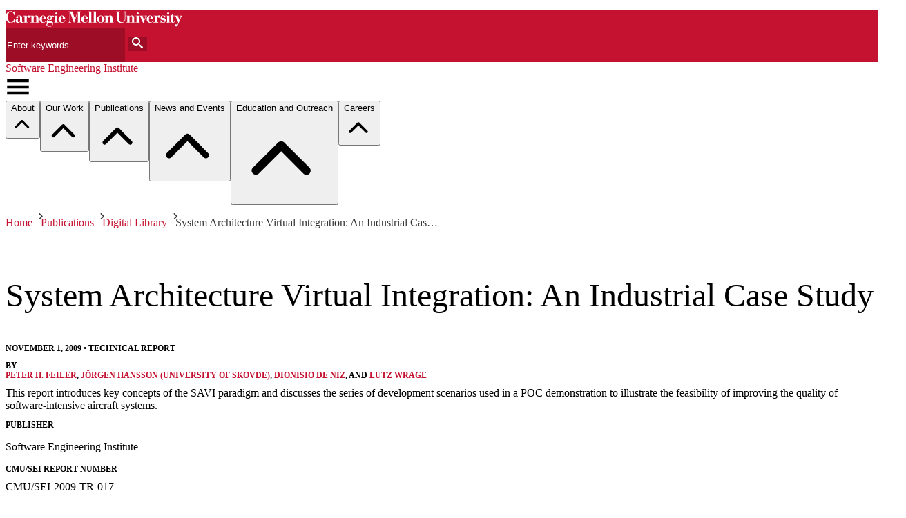

--- FILE ---
content_type: text/html; charset=utf-8
request_url: https://www.sei.cmu.edu/library/system-architecture-virtual-integration-an-industrial-case-study/
body_size: 81056
content:

<!DOCTYPE html>
<html lang="en" prefix="og: https://ogp.me/ns#">
  <head>
    

  <meta charset="UTF-8" />
  <meta name="viewport" content="width=device-width, initial-scale=1.0" />
  <meta name="robots" content="index,follow" />
  <link rel="icon" href="/static/favicons/favicon.ico" type="image/x-icon" sizes="any" />
<link rel="icon" href="/static/favicons/favicon.svg" type="image/svg+xml" />
<link rel="apple-touch-icon" type="image/png" href="/static/favicons/apple-icon.png" />
<link ref="manifest" href="/static/favicons/manifest.json" />
<meta name="msapplication-config" content="/static/favicons/browserconfig.xml" />
  <link rel="canonical" href="https://www.sei.cmu.edu/library/system-architecture-virtual-integration-an-industrial-case-study/" />
  <title>System Architecture Virtual Integration: An Industrial Case Study</title>
  <meta name="description" content="This report introduces key concepts of the SAVI paradigm and discusses the series of development scenarios used in a POC demonstration to illustrate the feasibility of improving the quality of software-intensive aircraft systems." />
  <meta name="Swiftbot" content="all" />
<meta class="swiftype" name="sei_site_priority" id="sei_site_priority" data-type="integer" content="2" />
<meta class="swiftype" name="sei_title" id="sei_title" data-type="string" content="System Architecture Virtual Integration: An Industrial Case Study" />
<meta class="swiftype" name="siteDomain" id="siteDomain" data-type="string" content="www.sei.cmu.edu/" />
<meta class="swiftype" name="type" id="type" data-type="enum" content="library" />
<meta class="swiftype" name="AssetTypeName" id="AssetTypeName" data-type="string" content="Technical Report" />
<meta class="swiftype" name="AssetType" id="AssetType" data-type="string" content="Technical Report" />
<meta class="swiftype" name="sei_date_published" id="sei_date_published" data-type="date" content="2009-11-01" />
<meta class="swiftype" name="sei_year_published" id="sei_year_published" data-type="integer" content="2009" />
<meta class="swiftype" name="Description" id="Description" data-type="string" content="This report introduces key concepts of the SAVI paradigm and discusses the series of development scenarios used in a POC demonstration to illustrate the feasibility of improving the quality of software-intensive aircraft systems." />
<meta class="swiftype" name="sei_topic" id="sei_topic" data-type="string" content="Performance and Dependability" />
<meta class="swiftype" name="sei_topic" id="sei_topic" data-type="string" content="Software Architecture" />
<meta class="swiftype" name="sei_topic" id="sei_topic" data-type="string" content="None" />
<meta class="swiftype" name="sei_author" id="sei_author" data-type="string" content="Peter H. Feiler" />
<meta class="swiftype" name="sei_author" id="sei_author" data-type="string" content="Jörgen Hansson (University of Skovde)" />
<meta class="swiftype" name="sei_author" id="sei_author" data-type="string" content="Dionisio de Niz" />
<meta class="swiftype" name="sei_author" id="sei_author" data-type="string" content="Lutz Wrage" />
  <meta property="og:url" content="https://www.sei.cmu.edu/library/system-architecture-virtual-integration-an-industrial-case-study/" />
<meta property="og:type" content="article" />
<meta property="og:locale" content="en_US" />
<meta property="og:title" content="System Architecture Virtual Integration: An Industrial Case Study" />
<meta property="og:description" content="This report introduces key concepts of the SAVI paradigm and discusses the series of development scenarios used in a POC demonstration to illustrate the feasibility of improving the quality of software-intensive aircraft systems." />
<meta property="og:site_name" content="SEI Digital Library" />
<meta property="og:image" content="https://www.sei.cmu.edu/media/images/rotator-virtual-sei-bg_3_1595..max-1200x630.format-webp.webp" />
<meta property="og:image:width" content="1200px" />
<meta property="og:image:height" content="630px" />
<meta property="og:image:type" content="image/webp" />
<meta property="og:image:alt" content="SEO Default Image" />
  <meta name="twitter:card" content="summary" />
<meta name="twitter:site" content="@SEI_CMU" />
<meta name="twitter:creator" content="@SEI_CMU" />
<meta name="twitter:title" content="System Architecture Virtual Integration: An Industrial Case Study" />
<meta name="twitter:description" content="This report introduces key concepts of the SAVI paradigm and discusses the series of development scenarios used in a POC demonstration to illustrate the feasibility of improving the quality of software-intensive aircraft systems." />
<meta name="twitter:image" content="https://www.sei.cmu.edu/media/images/rotator-virtual-sei-bg_3_1595..max-1200x630.format-webp.webp" />
<meta name="twitter:image:alt" content="SEO Default Image" />
  <meta name="silktide-cms" content="eyJjbXMiOiAiSldUIiwgImVkaXRvclVybCI6ICJodHRwczovL3d3dy5zZWkuY211LmVkdS9lZGl0b3JzL3BhZ2VzLzUxMjUvZWRpdC8/bmV4dD0vZWRpdG9ycy9saWJyYXJ5L2Fzc2V0YmFzZS8ifQ==">


<script
  src="https://cdn.jsdelivr.net/npm/mathjax@3.0.1/es5/tex-mml-chtml.js"
  integrity="sha384-/1zmJ1mBdfKIOnwPxpdG6yaRrxP6qu3eVYm0cz2nOx+AcL4d3AqEFrwcqGZVVroG"
  crossorigin="anonymous"
></script>

<link rel="stylesheet" href="/static/google-fonts/google-fonts.min.css" />

<link rel="stylesheet" href="/static/katex/katex.min.css" />
<script src="/static/katex/katex.min.js"></script>
<script src="/static/katex/katex_frontend_renderer.js"></script>

<script src="/static/listjs/listjs.min.js"></script>

<link
  rel="stylesheet"
  href="https://cdnjs.cloudflare.com/ajax/libs/font-awesome/6.5.1/css/all.min.css"
  integrity="sha512-DTOQO9RWCH3ppGqcWaEA1BIZOC6xxalwEsw9c2QQeAIftl+Vegovlnee1c9QX4TctnWMn13TZye+giMm8e2LwA=="
  crossorigin="anonymous"
  referrerpolicy="no-referrer"
/>




<link  rel="stylesheet" href="/static/assets/main-C33JqKjp.css" />
<script type="module" crossorigin="" src="/static/assets/main-BtxpqUfO.js"></script>
<link href="/static/assets/index-CTmUmCq7.js" type="text/javascript" crossorigin="anonymous" rel="modulepreload" as="script" />

    
    
      
      <script
        src="https://analytics.silktide.com/a7d70b917ed89a9539b8a77ac24e9c2d.js"
      ></script>
      <script nonce="0S7Dwg/bWO5o89nEB6/ObA==">
        (function (s,i,l,k,y) {
          s[i] = s[i] || y;
          s[l] = s[l] || [];
          s[k] = function(e, p) { p = p || {}; p.event = e; s[l].push(p); };
          s[k]('page_load');
        })(window, 'stConfig', 'stEvents', 'silktide', {});
      </script>
    
  </head>
  <body class="sds-theme-plaid">
    <noscript> 
      <iframe
        src="https://www.googletagmanager.com/ns.html?id=GTM-M62LG9"
        sandbox="allow-scripts"
        height="0"
        width="0"
        class="hidden"
      ></iframe>
    </noscript> 
    <div class="page-content-wrapper">
      <div class="site-messages"></div>
<svg class="site-message-graphic" version="1.1" xmlns="http://www.w3.org/1000/svg" xmlns:xlink="http://www.w3.org/1999/xlink">
  <defs>
    <symbol id="icon-carat-right" viewBox="0 0 8 12">
  <title>icon-carat-right</title>
  <polygon points="2 0 0 2 4 6 0 10 2 12 8 6 2 0" />
</symbol>

    <symbol id="icon-menu" viewBox="0 0 24 17">
  <title>menu</title>
  <rect width="24" height="3" />
  <rect y="7" width="24" height="3" />
  <rect y="14" width="24" height="3" />
</symbol>

    <symbol id="icon-search" viewBox="0 0 32 32">
  <title>search</title>
  <path d="M31.008 27.231l-7.58-6.447c-0.784-0.705-1.622-1.029-2.299-0.998 1.789-2.096 2.87-4.815 2.87-7.787 0-6.627-5.373-12-12-12s-12 5.373-12 12 5.373 12 12 12c2.972 0 5.691-1.081 7.787-2.87-0.031 0.677 0.293 1.515 0.998 2.299l6.447 7.58c1.104 1.226 2.907 1.33 4.007 0.23s0.997-2.903-0.23-4.007zM12 20c-4.418 0-8-3.582-8-8s3.582-8 8-8 8 3.582 8 8-3.582 8-8 8z" />
</symbol>

    <symbol id="cmu-wordmark" viewBox="0 0 728.14 64.49">
  <title>cmu-wordmark</title>
  <polygon class="cls-1" points="213.53 18.71 213.53 45.54 218 45.54 218 47.31 200.12 47.31 200.12 45.54 204.59 45.54 204.59 20.6 201.12 20.6 201.12 18.71 213.53 18.71" />
  <path class="cls-1" d="M36.93,1.38H35.31c-.07,1.38-.79,2-2.17,2C30.38,3.35,26.35,0,21.62,0,8.15,0,0,13.27,0,25S7.75,48.37,20.76,48.37c7.88,0,10.84-3.75,12.94-3.75,1.38,0,1.63,1.22,1.63,2.69h1.78V31.21H35.34l-.39,2.23C34,38.77,29.9,46.63,21.42,46.63,13.93,46.63,11,40.15,11,24.18,11,7.43,15,1.79,21.62,1.79c7.49,0,12.64,8.4,13.69,15.1h1.62Z" />
  <path class="cls-1" d="M60,39.6c-.13,3.44-2.07,6.25-5.12,6.25-4.41,0-4.6-3.72-4.6-6.56,0-3.44.39-5.7,4.6-6.16L60,32.61ZM71.8,41.74c0,1.68-1.11,3.63-1.84,3.63-1.17,0-1.43-1.23-1.43-3.24V27.22c0-7.39-6.94-9.2-13.61-9.2-6.48,0-11.21,3.17-11.21,6.8A3.91,3.91,0,0,0,47.92,29a3.69,3.69,0,0,0,4-3.89c0-3.3-3.42-3.34-3.42-3.42,0-1.47,3.81-1.94,6-1.94,4.86,0,5.51,1.79,5.51,5.68v5.44l-6.35.52c-5.9.45-12.32,2-12.32,8.75,0,5.64,5.06,7.91,10,7.91,2.53,0,7-1,8.69-4.08a6.65,6.65,0,0,0,6.48,4.08c4.21,0,6.93-2.53,6.93-6.35Z" />
  <polygon class="cls-1" points="674.53 18.61 674.53 45.45 679 45.45 679 47.22 661.11 47.22 661.11 45.45 665.58 45.45 665.58 20.5 661.11 20.5 661.11 18.61 674.53 18.61" />
  <path class="cls-1" d="M286,32.45,296.7,1.73h14.81l0,1.83h-4.24v42h4.24v1.79H293.68V45.53H298V4h-.13l-15.1,43.29H281L265.53,3.25h-.13V40c0,5.25,1.36,5.53,4.86,5.53h.2v1.79H259.25V45.53h0c3.7,0,4.39-2.16,4.39-4.95v-37h-4.39V1.69h16.26Z" />
  <path class="cls-1" d="M321.83,29.87V25.52c0-4.34,1.88-5.7,4.08-5.7,3.11,0,4.08,2.14,4.08,5.7v4.36Zm0,1.76h17.89c-.07-7-6.55-13.74-13.35-13.61-7.65,0-14.26,6.61-14.26,15.36,0,8.43,6.16,14.71,14.45,14.71,8,0,11.93-4.93,13.35-11.34h-1.77c-1.42,6-4.59,9.45-9.64,9.45-6,0-6.68-4.72-6.68-9.13Z" />
  <path class="cls-1" d="M591.08,29.77V25.41c0-4.34,1.88-5.7,4.08-5.7,3.11,0,4.08,2.14,4.08,5.7v4.36Zm0,1.76H609c-.07-7-6.55-13.74-13.35-13.61-7.65,0-14.26,6.61-14.26,15.36,0,8.43,6.16,14.71,14.45,14.71,8,0,11.93-4.93,13.35-11.34H607.4c-1.42,6-4.59,9.45-9.64,9.45-6,0-6.68-4.72-6.68-9.13Z" />
  <polygon class="cls-1" points="339.83 1.79 339.83 3.44 344.31 3.44 344.31 45.48 339.83 45.48 339.83 47.32 357.72 47.32 357.72 45.48 353.25 45.48 353.25 1.79 339.83 1.79" />
  <polygon class="cls-1" points="358.97 1.79 358.97 3.44 363.44 3.44 363.44 45.48 358.97 45.48 358.97 47.32 376.86 47.32 376.86 45.48 372.39 45.48 372.39 1.79 358.97 1.79" />
  <path class="cls-1" d="M397.43,39.47c0,4.86-2,6.87-5.31,6.87s-5.31-2-5.31-6.87V26.71c0-4.86,2-6.87,5.31-6.87s5.31,2,5.31,6.87Zm10.11-6.41c0-8.88-6.87-15-15.42-15s-15.42,6.16-15.42,15,6.87,15,15.42,15,15.42-6.16,15.42-15" />
  <path class="cls-1" d="M454.05,3.28h4.53V32.07c0,10,6.93,16.14,17.5,16.14,11.93,0,17.11-6.29,17.11-15.81V7.78c0-3.76,1-4.5,3.37-4.5h1.31V1.54h-11.4V3.28h.82c3.3,0,3.76,1,3.76,4.76V33c0,8.82-5.47,12.83-11,12.83-9.46,0-11.34-6.35-11.9-14.65V3.28h4.25V1.54H454.05Z" />
  <path class="cls-1" d="M566.34,47.95h1.75l9.59-22.68c1.94-4.24,3-4.77,4.47-4.84h.58V18.65H572.62v1.79h1.23c1.88,0,2.74-.12,2.74,1.56a10.5,10.5,0,0,1-1.1,3.94l-4.4,10.37L564,20.45h3.6V18.65H551.37v1.79h3Z" />
  <path class="cls-1" d="M638.55,47.95h1.54a2.07,2.07,0,0,1,2.29-1.55c1.69,0,3.7,1.55,7.32,1.55a10.57,10.57,0,0,0,10.37-10.63c0-7.91-5.44-8.49-12.38-9.46-3.63-.52-5.68-1-5.68-3.89,0-3,2.66-4.32,6.16-4.32,4.86,0,6.75,3.22,8.36,7.44h1.53v-9.2h-1.47c0,.78-.67,1.43-1.9,1.43-2.08,0-3.76-1.43-6.74-1.43a9.63,9.63,0,0,0-9.66,9.66c0,8.36,6.35,9.08,11.28,9.66,4.67.58,6.35.88,6.35,3.86,0,3.43-2.85,5-6.35,5-4.92,0-8.31-4.26-9.48-9h-1.54Z" />
  <polygon class="cls-1" points="549 18.61 549 45.45 553.47 45.45 553.47 47.22 535.58 47.22 535.58 45.45 540.05 45.45 540.05 20.5 535.58 20.5 535.58 18.61 549 18.61" />
  <path class="cls-1" d="M540.06,9.67a4.46,4.46,0,1,0,4.46-4.47,4.45,4.45,0,0,0-4.46,4.47" />
  <path class="cls-1" d="M665.57,9.67A4.46,4.46,0,1,0,670,5.2a4.45,4.45,0,0,0-4.46,4.47" />
  <path class="cls-1" d="M149.79,29.86V25.51c0-4.34,1.88-5.7,4.08-5.7,3.11,0,4.08,2.14,4.08,5.7v4.35Zm0,1.76h17.89c-.07-7-6.55-13.74-13.35-13.61-7.65,0-14.26,6.61-14.26,15.36,0,8.43,6.16,14.71,14.45,14.71,8,0,11.93-4.93,13.35-11.34H166.1c-1.42,6-4.59,9.45-9.64,9.45-6,0-6.68-4.72-6.68-9.13Z" />
  <path class="cls-1" d="M228,29.86V25.51c0-4.34,1.88-5.7,4.08-5.7s4.08,1.34,4.08,5.7v4.35Zm0,1.76h17.89c-.07-7-6.55-13.74-13.35-13.61-7.65,0-14.26,6.61-14.26,15.36,0,8.43,6.16,14.71,14.45,14.71,8,0,11.93-4.93,13.35-11.34h-1.77c-1.42,6-4.59,9.45-9.64,9.45-6,0-6.68-4.72-6.68-9.13Z" />
  <path class="cls-1" d="M529.84,45.46V28c0-7-3-10.27-9.14-10.27-4.35,0-8.75,2.49-10.5,6.25h0V18.7H496.79v1.75h4.47v25h-4.47v1.75H514V45.46H510.2V28.36c.56-2.41,3.61-8,7.15-8,2.35,0,3.55.81,3.55,5.16v19.9h-3.7v1.75h17.11V45.46Z" />
  <path class="cls-1" d="M420.93,18.8v5.25h0c1.75-3.76,6.15-6.25,10.5-6.25,6.16,0,9.14,3.27,9.14,10.27v17.5H445v1.75H427.93V45.57h3.7V25.67c0-4.35-1.19-5.16-3.55-5.16-3.54,0-6.59,5.55-7.15,8v17.1h3.83v1.75H407.52V45.57H412v-25h-4.47V18.8Z" />
  <path class="cls-1" d="M135.52,45.56V28.06c0-7-3-10.27-9.14-10.27-4.35,0-8.75,2.49-10.5,6.25h0V18.79H102.47v1.75h4.47v25h-4.47v1.75h17.24V45.56h-3.83V28.46c.56-2.41,3.61-8,7.15-8,2.35,0,3.55.81,3.55,5.16v19.9h-3.7v1.75H140V45.56Z" />
  <path class="cls-1" d="M204.62,9.84a4.46,4.46,0,1,0,4.46-4.47,4.45,4.45,0,0,0-4.46,4.47" />
  <path class="cls-1" d="M718,18.62V20.5c2.76,0,4,.25,4,1.5a10.5,10.5,0,0,1-1.1,3.94l-4.4,10.37-7-15.81h3.68V18.62H690.81V4.72h-1.17c0,6.87-4.67,13.93-11.21,13.93v1.85h3.44V40.56A7.1,7.1,0,0,0,689,47.95a9.22,9.22,0,0,0,8.62-5l-1.39-.76c-.78,1.17-1.81,2.72-3.43,2.72-1.3,0-2-.92-2-3.06V20.51h9l11.84,27.31-4.1,9.65v0h0a.55.55,0,0,1-.49.32.54.54,0,0,1-.51-.37v0a4.46,4.46,0,1,0-6.3,5.18h0l.14.06.26.12a4.51,4.51,0,0,0,1.63.34c3.76.32,5.69-2.46,7-5.29.3-.64.57-1.29.83-1.9.57-1.37,1.56-3.73,2.73-6.48h0L714,46.82h0l9.12-21.55c1.94-4.24,2.69-4.78,5-4.78h0V18.62Z" />
  <path class="cls-1" d="M95.94,17.71a9.29,9.29,0,0,0-8.56,6.09h-.13V18.87H74v1.81h4.47V45.62H74V47.4H93.34V45.62h-6v-14c0-4.17,1.09-8.44,3.83-10.79a.53.53,0,0,1,.85.5h0a6.22,6.22,0,0,0-.35,1.85,4.19,4.19,0,0,0,4.41,4.21,4.68,4.68,0,0,0,4.93-4.73C101.06,19.59,99,17.71,95.94,17.71Z" />
  <path class="cls-1" d="M193.49,19.82c.13,0,.29-.11.39,0a.27.27,0,0,1,0,.35h0a2.78,2.78,0,0,0-.24,2.38,2.74,2.74,0,0,0,2,1.77,2.79,2.79,0,0,0,3.47-2.72,3,3,0,0,0-1.53-2.53,5.29,5.29,0,0,0-2.85-.75,7.68,7.68,0,0,0-4.76,2h0q-.44-.32-.92-.6A14,14,0,0,0,181.83,18c-5.44,0-11.28,3.56-11.28,9.46a8.42,8.42,0,0,0,5.38,7.91v.13A7.08,7.08,0,0,0,169.45,43c0,3.24,1.49,5.7,4.22,6.48v.13c-2.59.71-5.58,3.31-5.58,6.42,0,4.8,5.64,8.49,12.83,8.49,9,0,14.91-6.09,14.91-14,0-6.29-3.11-9.14-9.46-9H175.61c-1.62,0-2.7-.07-2.7-1.82s2.49-3.37,4.95-3.37a4.87,4.87,0,0,1,1.32.39,8.35,8.35,0,0,0,2.66.39c5.57,0,11.54-3.18,11.54-9.33A9.62,9.62,0,0,0,191,21.61a.22.22,0,0,1,0-.33,13.23,13.23,0,0,1,1.69-1.1,3.64,3.64,0,0,1,.76-.35Zm-8.61,29.82c6.48,0,8.2.27,8.2,4.23,0,4.73-5.8,9.07-12.34,9.07-5.83,0-8.63-3.58-8.76-6.69,0-2.85,1.42-4.73,3.17-6.61ZM186,27.51c0,7.53-1.75,7.78-4.08,7.78-2.59,0-4-.5-4-8,0-5.25.58-7.48,4-7.48,3,0,4,.2,4.08,7.66Z" />
  <path class="cls-1" d="M631.67,17.45a9.29,9.29,0,0,0-8.56,6.09H623V18.61H609.7v1.81h4.47V45.36H609.7v1.77h19.38V45.36h-6v-14c0-4.17,1.09-8.43,3.82-10.78a.53.53,0,0,1,.85.5v0a6.23,6.23,0,0,0-.34,1.83,4.19,4.19,0,0,0,4.41,4.21,4.68,4.68,0,0,0,4.93-4.73C636.79,19.33,634.72,17.45,631.67,17.45Z" />
</symbol>

  </defs>
</svg>
<header class="roof">
  <div class="container mx-auto px-8 flex flex-wrap justify-between">
    <div class="w-full md:w-1/2 h-10 flex justify-between">
      <div class="flex flex-col justify-center">
        <a
          class="wordmark"
          href="https://www.cmu.edu"
          target="_blank"
        >
          <span class="sr-only">Carnegie Mellon University</span>
          <svg class="cmu-wordmark">
            <use xlink:href="#cmu-wordmark"></use>
          </svg>
        </a>
      </div>
    </div><!--col-6-->
    
      <div class="w-full md:w-2/5" id="search-div">
        <form
          class="h-full"
          
            action="/library/search/"
          
          method="get"
          name="swiftForm"
          id="swiftForm"
          placeholder="Search for"
          aria-label="Search for..."
        >
          <input type="hidden" name="csrfmiddlewaretoken" value="Yh0upT1l8wiL0kKvHz1ytQOizvy9oxVVCJiAjXi2v63KnT50oBL1MePmWrNvJ7b1">
          <div class="roof-search pb-2 md:pb-0 relative flex items-stretch w-full h-12 md:h-10">
            <input
              type="text"
              class="search-box h-full w-full py-0 px-2 text-base leading-normal block text-white-800 border"
              id="q"
              name="q"
              placeholder="Enter keywords"
            />
            
            <span class="input-group-btn">
              <button class="inline-block align-middle text-center select-none border h-full font-normal whitespace-no-wrap py-1 px-3 leading-normal no-underline bg-red-700 text-white active:bg-gray-800" type="submit" name="globalBasicSubmit" id="globalBasicSubmit">
                <svg class="icon icon-search">
                  <use xlink:href="#icon-search"></use>
                </svg>
              </button>
            </span>
          </div>
        </form>
      </div><!--col-6-->
    
  </div><!--container-->
</header><!--roof-->

      <div class="container mx-auto">
        <div class="grid grid-cols-1 gap-8">
          <div
            class="institute py-4"
            itemscope
            itemprop="creator"
            itemtype="http://schema.org/Organization"
          >
            <a
              class="text-5xl font-light text-gray-600 hover:no-underline hover:text-red-600"
              href="https://www.sei.cmu.edu"
              itemprop="url"
            >
              <span itemprop="legalName">Software Engineering Institute</span>
            </a>
          </div>
        </div>
      </div>
      
      
        

<div
  data-vue-id="mega-menu"
  data-json='{&quot;items&quot;:[{&quot;menu&quot;:{&quot;active&quot;:true,&quot;name&quot;:&quot;Mega Menu Current&quot;},&quot;menu_items&quot;:{&quot;key&quot;:&quot;about&quot;,&quot;title&quot;:&quot;About&quot;,&quot;sort_order&quot;:0,&quot;type&quot;:&quot;col_1&quot;,&quot;content&quot;:{&quot;proportion&quot;:&quot;100&quot;,&quot;col_1&quot;:{&quot;items&quot;:[{&quot;id&quot;:&quot;4a79534c-59a9-4877-b824-c3505b94e4bd&quot;,&quot;type&quot;:&quot;page&quot;,&quot;value&quot;:{&quot;label&quot;:&quot;About&quot;,&quot;link_type&quot;:{&quot;cta&quot;:false,&quot;style&quot;:&quot;landing-page&quot;,&quot;external&quot;:false,&quot;description&quot;:&quot;&quot;},&quot;page_or_url&quot;:{&quot;file&quot;:null,&quot;page&quot;:&quot;https://www.sei.cmu.edu/about/&quot;,&quot;email&quot;:&quot;&quot;,&quot;phone&quot;:&quot;&quot;,&quot;anchor&quot;:&quot;&quot;,&quot;link_to&quot;:&quot;page&quot;,&quot;custom_url&quot;:&quot;&quot;,&quot;new_window&quot;:false}}},{&quot;id&quot;:&quot;519f8dc3-abe1-4ed5-8d79-57d902c4add1&quot;,&quot;type&quot;:&quot;page&quot;,&quot;value&quot;:{&quot;label&quot;:&quot;Leadership&quot;,&quot;link_type&quot;:{&quot;cta&quot;:false,&quot;style&quot;:&quot;simple&quot;,&quot;external&quot;:false,&quot;description&quot;:&quot;&quot;},&quot;page_or_url&quot;:{&quot;file&quot;:null,&quot;page&quot;:&quot;https://www.sei.cmu.edu/leadership/&quot;,&quot;email&quot;:&quot;&quot;,&quot;phone&quot;:&quot;&quot;,&quot;anchor&quot;:&quot;&quot;,&quot;link_to&quot;:&quot;page&quot;,&quot;custom_url&quot;:&quot;&quot;,&quot;new_window&quot;:false}}},{&quot;id&quot;:&quot;2ed998b9-1ee9-4992-a3d7-7ed3f0d88f92&quot;,&quot;type&quot;:&quot;page&quot;,&quot;value&quot;:{&quot;label&quot;:&quot;Divisions&quot;,&quot;link_type&quot;:{&quot;cta&quot;:false,&quot;style&quot;:&quot;simple&quot;,&quot;external&quot;:false,&quot;description&quot;:&quot;&quot;},&quot;page_or_url&quot;:{&quot;file&quot;:null,&quot;page&quot;:&quot;https://www.sei.cmu.edu/divisions/&quot;,&quot;email&quot;:&quot;&quot;,&quot;phone&quot;:&quot;&quot;,&quot;anchor&quot;:&quot;&quot;,&quot;link_to&quot;:&quot;page&quot;,&quot;custom_url&quot;:&quot;&quot;,&quot;new_window&quot;:false}}},{&quot;id&quot;:&quot;38cd732e-df31-4220-859d-2311d6b3093a&quot;,&quot;type&quot;:&quot;page&quot;,&quot;value&quot;:{&quot;label&quot;:&quot;Work with Us&quot;,&quot;link_type&quot;:{&quot;cta&quot;:false,&quot;style&quot;:&quot;simple&quot;,&quot;external&quot;:false,&quot;description&quot;:&quot;&quot;},&quot;page_or_url&quot;:{&quot;file&quot;:null,&quot;page&quot;:&quot;https://www.sei.cmu.edu/work-with-us/&quot;,&quot;email&quot;:&quot;&quot;,&quot;phone&quot;:&quot;&quot;,&quot;anchor&quot;:&quot;&quot;,&quot;link_to&quot;:&quot;page&quot;,&quot;custom_url&quot;:&quot;&quot;,&quot;new_window&quot;:false}}},{&quot;id&quot;:&quot;b137606a-6dd9-4a31-8efe-0fdf624b4a12&quot;,&quot;type&quot;:&quot;page&quot;,&quot;value&quot;:{&quot;label&quot;:&quot;Collaboration with CMU&quot;,&quot;link_type&quot;:{&quot;cta&quot;:false,&quot;style&quot;:&quot;simple&quot;,&quot;external&quot;:false,&quot;description&quot;:&quot;&quot;},&quot;page_or_url&quot;:{&quot;file&quot;:null,&quot;page&quot;:&quot;https://www.sei.cmu.edu/collaboration-with-carnegie-mellon-university/&quot;,&quot;email&quot;:&quot;&quot;,&quot;phone&quot;:&quot;&quot;,&quot;anchor&quot;:&quot;&quot;,&quot;link_to&quot;:&quot;page&quot;,&quot;custom_url&quot;:&quot;&quot;,&quot;new_window&quot;:false}}},{&quot;id&quot;:&quot;d68180aa-1b6a-4e0e-a7fb-f207b973fe96&quot;,&quot;type&quot;:&quot;page&quot;,&quot;value&quot;:{&quot;label&quot;:&quot;History of Innovation&quot;,&quot;link_type&quot;:{&quot;cta&quot;:false,&quot;style&quot;:&quot;simple&quot;,&quot;external&quot;:false,&quot;description&quot;:&quot;&quot;},&quot;page_or_url&quot;:{&quot;file&quot;:null,&quot;page&quot;:&quot;https://www.sei.cmu.edu/history-of-innovation/&quot;,&quot;email&quot;:&quot;&quot;,&quot;phone&quot;:&quot;&quot;,&quot;anchor&quot;:&quot;&quot;,&quot;link_to&quot;:&quot;page&quot;,&quot;custom_url&quot;:&quot;&quot;,&quot;new_window&quot;:false}}}]}}}},{&quot;menu&quot;:{&quot;active&quot;:true,&quot;name&quot;:&quot;Mega Menu Current&quot;},&quot;menu_items&quot;:{&quot;key&quot;:&quot;our-work&quot;,&quot;title&quot;:&quot;Our Work&quot;,&quot;sort_order&quot;:1,&quot;type&quot;:&quot;col_2&quot;,&quot;content&quot;:{&quot;proportion&quot;:&quot;66-33&quot;,&quot;col_1&quot;:{&quot;items&quot;:[{&quot;id&quot;:&quot;6920c727-241f-489f-bdb0-32f41ea6e61d&quot;,&quot;type&quot;:&quot;page&quot;,&quot;value&quot;:{&quot;label&quot;:&quot;Our Work&quot;,&quot;link_type&quot;:{&quot;cta&quot;:false,&quot;style&quot;:&quot;landing-page&quot;,&quot;external&quot;:false,&quot;description&quot;:&quot;&quot;},&quot;page_or_url&quot;:{&quot;file&quot;:null,&quot;page&quot;:&quot;https://www.sei.cmu.edu/our-work/&quot;,&quot;email&quot;:&quot;&quot;,&quot;phone&quot;:&quot;&quot;,&quot;anchor&quot;:&quot;&quot;,&quot;link_to&quot;:&quot;page&quot;,&quot;custom_url&quot;:&quot;&quot;,&quot;new_window&quot;:false}}},{&quot;id&quot;:&quot;c075b9ba-a780-4633-8b2b-3c15f10cbc5b&quot;,&quot;type&quot;:&quot;page&quot;,&quot;value&quot;:{&quot;label&quot;:&quot;Acquisition Transformation&quot;,&quot;link_type&quot;:{&quot;cta&quot;:false,&quot;style&quot;:&quot;simple&quot;,&quot;external&quot;:false,&quot;description&quot;:&quot;&quot;},&quot;page_or_url&quot;:{&quot;file&quot;:null,&quot;page&quot;:&quot;https://www.sei.cmu.edu/acquisition-transformation/&quot;,&quot;email&quot;:&quot;&quot;,&quot;phone&quot;:&quot;&quot;,&quot;anchor&quot;:&quot;&quot;,&quot;link_to&quot;:&quot;page&quot;,&quot;custom_url&quot;:&quot;&quot;,&quot;new_window&quot;:false}}},{&quot;id&quot;:&quot;846bb85e-2b27-4830-bd77-c76a6bd4e80e&quot;,&quot;type&quot;:&quot;page&quot;,&quot;value&quot;:{&quot;label&quot;:&quot;Advanced Computing&quot;,&quot;link_type&quot;:{&quot;cta&quot;:false,&quot;style&quot;:&quot;simple&quot;,&quot;external&quot;:false,&quot;description&quot;:&quot;&quot;},&quot;page_or_url&quot;:{&quot;file&quot;:null,&quot;page&quot;:&quot;https://www.sei.cmu.edu/advanced-computing/&quot;,&quot;email&quot;:&quot;&quot;,&quot;phone&quot;:&quot;&quot;,&quot;anchor&quot;:&quot;&quot;,&quot;link_to&quot;:&quot;page&quot;,&quot;custom_url&quot;:&quot;&quot;,&quot;new_window&quot;:false}}},{&quot;id&quot;:&quot;bfe78a29-b275-4f70-9524-259705bf55a5&quot;,&quot;type&quot;:&quot;page&quot;,&quot;value&quot;:{&quot;label&quot;:&quot;AI-Augmented Software Engineering&quot;,&quot;link_type&quot;:{&quot;cta&quot;:false,&quot;style&quot;:&quot;simple&quot;,&quot;external&quot;:false,&quot;description&quot;:&quot;&quot;},&quot;page_or_url&quot;:{&quot;file&quot;:null,&quot;page&quot;:&quot;https://www.sei.cmu.edu/ai-augmented-software-engineering/&quot;,&quot;email&quot;:&quot;&quot;,&quot;phone&quot;:&quot;&quot;,&quot;anchor&quot;:&quot;&quot;,&quot;link_to&quot;:&quot;page&quot;,&quot;custom_url&quot;:&quot;&quot;,&quot;new_window&quot;:false}}},{&quot;id&quot;:&quot;1cbf4cc3-4919-40f1-820d-2dcfc43618f2&quot;,&quot;type&quot;:&quot;page&quot;,&quot;value&quot;:{&quot;label&quot;:&quot;Artificial Intelligence Engineering&quot;,&quot;link_type&quot;:{&quot;cta&quot;:false,&quot;style&quot;:&quot;simple&quot;,&quot;external&quot;:false,&quot;description&quot;:&quot;&quot;},&quot;page_or_url&quot;:{&quot;file&quot;:null,&quot;page&quot;:&quot;https://www.sei.cmu.edu/artificial-intelligence-engineering/&quot;,&quot;email&quot;:&quot;&quot;,&quot;phone&quot;:&quot;&quot;,&quot;anchor&quot;:&quot;&quot;,&quot;link_to&quot;:&quot;page&quot;,&quot;custom_url&quot;:&quot;&quot;,&quot;new_window&quot;:false}}},{&quot;id&quot;:&quot;35934941-5e42-460e-b3f3-54311afbf2ab&quot;,&quot;type&quot;:&quot;page&quot;,&quot;value&quot;:{&quot;label&quot;:&quot;Cybersecurity Engineering&quot;,&quot;link_type&quot;:{&quot;cta&quot;:false,&quot;style&quot;:&quot;simple&quot;,&quot;external&quot;:false,&quot;description&quot;:&quot;&quot;},&quot;page_or_url&quot;:{&quot;file&quot;:null,&quot;page&quot;:&quot;https://www.sei.cmu.edu/cybersecurity-engineering/&quot;,&quot;email&quot;:&quot;&quot;,&quot;phone&quot;:&quot;&quot;,&quot;anchor&quot;:&quot;&quot;,&quot;link_to&quot;:&quot;page&quot;,&quot;custom_url&quot;:&quot;&quot;,&quot;new_window&quot;:false}}},{&quot;id&quot;:&quot;57d804c4-c255-497e-b155-5831f099062f&quot;,&quot;type&quot;:&quot;page&quot;,&quot;value&quot;:{&quot;label&quot;:&quot;Securing AI&quot;,&quot;link_type&quot;:{&quot;cta&quot;:false,&quot;style&quot;:&quot;simple&quot;,&quot;external&quot;:false,&quot;description&quot;:&quot;&quot;},&quot;page_or_url&quot;:{&quot;file&quot;:null,&quot;page&quot;:&quot;https://www.sei.cmu.edu/securing-ai/&quot;,&quot;email&quot;:&quot;&quot;,&quot;phone&quot;:&quot;&quot;,&quot;anchor&quot;:&quot;&quot;,&quot;link_to&quot;:&quot;page&quot;,&quot;custom_url&quot;:&quot;&quot;,&quot;new_window&quot;:false}}}]},&quot;col_2&quot;:{&quot;items&quot;:[{&quot;id&quot;:&quot;1266998f-ca7d-4714-98de-5cbe3232644c&quot;,&quot;type&quot;:&quot;page&quot;,&quot;value&quot;:{&quot;label&quot;:&quot;All Topics&quot;,&quot;link_type&quot;:{&quot;cta&quot;:false,&quot;style&quot;:&quot;landing-page&quot;,&quot;external&quot;:false,&quot;description&quot;:&quot;&quot;},&quot;page_or_url&quot;:{&quot;file&quot;:null,&quot;page&quot;:&quot;https://www.sei.cmu.edu/all-topics/&quot;,&quot;email&quot;:&quot;&quot;,&quot;phone&quot;:&quot;&quot;,&quot;anchor&quot;:&quot;&quot;,&quot;link_to&quot;:&quot;page&quot;,&quot;custom_url&quot;:&quot;&quot;,&quot;new_window&quot;:false}}},{&quot;id&quot;:&quot;72abf728-d44c-4519-8127-bf127d31ef66&quot;,&quot;type&quot;:&quot;page&quot;,&quot;value&quot;:{&quot;label&quot;:&quot;All Projects&quot;,&quot;link_type&quot;:{&quot;cta&quot;:false,&quot;style&quot;:&quot;landing-page&quot;,&quot;external&quot;:false,&quot;description&quot;:&quot;&quot;},&quot;page_or_url&quot;:{&quot;file&quot;:null,&quot;page&quot;:&quot;https://www.sei.cmu.edu/projects/&quot;,&quot;email&quot;:&quot;&quot;,&quot;phone&quot;:&quot;&quot;,&quot;anchor&quot;:&quot;&quot;,&quot;link_to&quot;:&quot;page&quot;,&quot;custom_url&quot;:&quot;&quot;,&quot;new_window&quot;:false}}}]}}}},{&quot;menu&quot;:{&quot;active&quot;:true,&quot;name&quot;:&quot;Mega Menu Current&quot;},&quot;menu_items&quot;:{&quot;key&quot;:&quot;publications&quot;,&quot;title&quot;:&quot;Publications&quot;,&quot;sort_order&quot;:2,&quot;type&quot;:&quot;col_2&quot;,&quot;content&quot;:{&quot;proportion&quot;:&quot;33-66&quot;,&quot;col_1&quot;:{&quot;items&quot;:[{&quot;id&quot;:&quot;38f3c2b0-d462-4487-a58a-fab4babd2074&quot;,&quot;type&quot;:&quot;page&quot;,&quot;value&quot;:{&quot;label&quot;:&quot;Publications&quot;,&quot;link_type&quot;:{&quot;cta&quot;:false,&quot;style&quot;:&quot;landing-page&quot;,&quot;external&quot;:false,&quot;description&quot;:&quot;&quot;},&quot;page_or_url&quot;:{&quot;file&quot;:null,&quot;page&quot;:&quot;https://www.sei.cmu.edu/publications/&quot;,&quot;email&quot;:&quot;&quot;,&quot;phone&quot;:&quot;&quot;,&quot;anchor&quot;:&quot;&quot;,&quot;link_to&quot;:&quot;page&quot;,&quot;custom_url&quot;:&quot;&quot;,&quot;new_window&quot;:false}}},{&quot;id&quot;:&quot;6c576fd5-fe5d-4d2a-b3ff-96ee40a8153f&quot;,&quot;type&quot;:&quot;page&quot;,&quot;value&quot;:{&quot;label&quot;:&quot;Annual Reviews&quot;,&quot;link_type&quot;:{&quot;cta&quot;:false,&quot;style&quot;:&quot;simple&quot;,&quot;external&quot;:false,&quot;description&quot;:&quot;&quot;},&quot;page_or_url&quot;:{&quot;file&quot;:null,&quot;page&quot;:&quot;https://www.sei.cmu.edu/annual-reviews/&quot;,&quot;email&quot;:&quot;&quot;,&quot;phone&quot;:&quot;&quot;,&quot;anchor&quot;:&quot;&quot;,&quot;link_to&quot;:&quot;page&quot;,&quot;custom_url&quot;:&quot;&quot;,&quot;new_window&quot;:false}}},{&quot;id&quot;:&quot;b73a0736-012e-4c2b-a625-f1eb3d095645&quot;,&quot;type&quot;:&quot;page&quot;,&quot;value&quot;:{&quot;label&quot;:&quot;Digital Library&quot;,&quot;link_type&quot;:{&quot;cta&quot;:false,&quot;style&quot;:&quot;simple&quot;,&quot;external&quot;:false,&quot;description&quot;:&quot;&quot;},&quot;page_or_url&quot;:{&quot;file&quot;:null,&quot;page&quot;:&quot;https://www.sei.cmu.edu/library/&quot;,&quot;email&quot;:&quot;&quot;,&quot;phone&quot;:&quot;&quot;,&quot;anchor&quot;:&quot;&quot;,&quot;link_to&quot;:&quot;page&quot;,&quot;custom_url&quot;:&quot;&quot;,&quot;new_window&quot;:false}}},{&quot;id&quot;:&quot;e3ad2bef-8a8a-4238-bc54-071dfcfcb035&quot;,&quot;type&quot;:&quot;page&quot;,&quot;value&quot;:{&quot;label&quot;:&quot;Podcast Series&quot;,&quot;link_type&quot;:{&quot;cta&quot;:false,&quot;style&quot;:&quot;simple&quot;,&quot;external&quot;:false,&quot;description&quot;:&quot;&quot;},&quot;page_or_url&quot;:{&quot;file&quot;:null,&quot;page&quot;:&quot;https://www.sei.cmu.edu/podcasts/&quot;,&quot;email&quot;:&quot;&quot;,&quot;phone&quot;:&quot;&quot;,&quot;anchor&quot;:&quot;&quot;,&quot;link_to&quot;:&quot;page&quot;,&quot;custom_url&quot;:&quot;&quot;,&quot;new_window&quot;:false}}},{&quot;id&quot;:&quot;000106a2-dfd2-4f85-bb20-456023a3adcd&quot;,&quot;type&quot;:&quot;page&quot;,&quot;value&quot;:{&quot;label&quot;:&quot;Software and Tools&quot;,&quot;link_type&quot;:{&quot;cta&quot;:false,&quot;style&quot;:&quot;simple&quot;,&quot;external&quot;:false,&quot;description&quot;:&quot;&quot;},&quot;page_or_url&quot;:{&quot;file&quot;:null,&quot;page&quot;:&quot;https://www.sei.cmu.edu/software-tools/&quot;,&quot;email&quot;:&quot;&quot;,&quot;phone&quot;:&quot;&quot;,&quot;anchor&quot;:&quot;&quot;,&quot;link_to&quot;:&quot;page&quot;,&quot;custom_url&quot;:&quot;&quot;,&quot;new_window&quot;:false}}},{&quot;id&quot;:&quot;e6d7b691-f218-4837-9dda-6a444ebfd38c&quot;,&quot;type&quot;:&quot;page&quot;,&quot;value&quot;:{&quot;label&quot;:&quot;Technical Papers&quot;,&quot;link_type&quot;:{&quot;cta&quot;:false,&quot;style&quot;:&quot;simple&quot;,&quot;external&quot;:false,&quot;description&quot;:&quot;&quot;},&quot;page_or_url&quot;:{&quot;file&quot;:null,&quot;page&quot;:&quot;https://www.sei.cmu.edu/technical-papers/&quot;,&quot;email&quot;:&quot;&quot;,&quot;phone&quot;:&quot;&quot;,&quot;anchor&quot;:&quot;&quot;,&quot;link_to&quot;:&quot;page&quot;,&quot;custom_url&quot;:&quot;&quot;,&quot;new_window&quot;:false}}},{&quot;id&quot;:&quot;a813e803-1982-4916-8414-bc1315fb02c5&quot;,&quot;type&quot;:&quot;link&quot;,&quot;value&quot;:{&quot;label&quot;:&quot;Vulnerability Notes Database&quot;,&quot;link_type&quot;:{&quot;cta&quot;:false,&quot;style&quot;:&quot;simple&quot;,&quot;external&quot;:true,&quot;description&quot;:&quot;&quot;},&quot;page_or_url&quot;:{&quot;file&quot;:null,&quot;page&quot;:null,&quot;email&quot;:&quot;&quot;,&quot;phone&quot;:&quot;&quot;,&quot;anchor&quot;:&quot;&quot;,&quot;link_to&quot;:&quot;custom_url&quot;,&quot;custom_url&quot;:&quot;https://www.kb.cert.org/vuls/&quot;,&quot;new_window&quot;:false}}},{&quot;id&quot;:&quot;1b17018e-4cf7-4965-a3b3-53671edf8119&quot;,&quot;type&quot;:&quot;page&quot;,&quot;value&quot;:{&quot;label&quot;:&quot;Webcast Series&quot;,&quot;link_type&quot;:{&quot;cta&quot;:false,&quot;style&quot;:&quot;simple&quot;,&quot;external&quot;:false,&quot;description&quot;:&quot;&quot;},&quot;page_or_url&quot;:{&quot;file&quot;:null,&quot;page&quot;:&quot;https://www.sei.cmu.edu/webcasts/&quot;,&quot;email&quot;:&quot;&quot;,&quot;phone&quot;:&quot;&quot;,&quot;anchor&quot;:&quot;&quot;,&quot;link_to&quot;:&quot;page&quot;,&quot;custom_url&quot;:&quot;&quot;,&quot;new_window&quot;:false}}}]},&quot;col_2&quot;:{&quot;items&quot;:[{&quot;id&quot;:&quot;e5285699-809f-4deb-9390-9b044fb73c92&quot;,&quot;type&quot;:&quot;page&quot;,&quot;value&quot;:{&quot;label&quot;:&quot;Blog&quot;,&quot;link_type&quot;:{&quot;cta&quot;:false,&quot;style&quot;:&quot;landing-page&quot;,&quot;external&quot;:false,&quot;description&quot;:&quot;&quot;},&quot;page_or_url&quot;:{&quot;file&quot;:null,&quot;page&quot;:&quot;https://www.sei.cmu.edu/blog/&quot;,&quot;email&quot;:&quot;&quot;,&quot;phone&quot;:&quot;&quot;,&quot;anchor&quot;:&quot;&quot;,&quot;link_to&quot;:&quot;page&quot;,&quot;custom_url&quot;:&quot;&quot;,&quot;new_window&quot;:false}}},{&quot;id&quot;:&quot;2cef34df-8001-4272-aace-88e9802c533a&quot;,&quot;type&quot;:&quot;feed&quot;,&quot;value&quot;:{&quot;feed&quot;:&quot;blog&quot;,&quot;count&quot;:4,&quot;primary_image&quot;:false,&quot;feed_items&quot;:[{&quot;href&quot;:&quot;https://www.sei.cmu.edu/blog/modeling-services-with-model-based-systems-engineering-mbse/&quot;,&quot;title&quot;:&quot;Modeling Services with Model-Based Systems Engineering (MBSE)&quot;,&quot;external&quot;:false,&quot;date&quot;:&quot;October 28, 2025&quot;,&quot;image&quot;:null,&quot;image_alt&quot;:null},{&quot;href&quot;:&quot;https://www.sei.cmu.edu/blog/radio-frequency-attacks-securing-the-osi-stack/&quot;,&quot;title&quot;:&quot;Radio-Frequency Attacks: Securing the OSI Stack&quot;,&quot;external&quot;:false,&quot;date&quot;:&quot;October 20, 2025&quot;,&quot;image&quot;:null,&quot;image_alt&quot;:null},{&quot;href&quot;:&quot;https://www.sei.cmu.edu/blog/whats-new-in-ssvc-build-explore-and-evolve-your-decision-models/&quot;,&quot;title&quot;:&quot;What’s New in SSVC: Build, Explore, and Evolve Your Decision Models&quot;,&quot;external&quot;:false,&quot;date&quot;:&quot;October 13, 2025&quot;,&quot;image&quot;:null,&quot;image_alt&quot;:null},{&quot;href&quot;:&quot;https://www.sei.cmu.edu/blog/enhancing-security-with-cloud-flow-logs/&quot;,&quot;title&quot;:&quot;Enhancing Security with Cloud Flow Logs&quot;,&quot;external&quot;:false,&quot;date&quot;:&quot;October 6, 2025&quot;,&quot;image&quot;:null,&quot;image_alt&quot;:null}]}}]}}}},{&quot;menu&quot;:{&quot;active&quot;:true,&quot;name&quot;:&quot;Mega Menu Current&quot;},&quot;menu_items&quot;:{&quot;key&quot;:&quot;news-and-events&quot;,&quot;title&quot;:&quot;News and Events&quot;,&quot;sort_order&quot;:3,&quot;type&quot;:&quot;col_3&quot;,&quot;content&quot;:{&quot;proportion&quot;:&quot;33-33-33&quot;,&quot;col_1&quot;:{&quot;items&quot;:[{&quot;id&quot;:&quot;61bd9127-be78-4d7f-a5be-b563a643aad3&quot;,&quot;type&quot;:&quot;page&quot;,&quot;value&quot;:{&quot;label&quot;:&quot;News and Events&quot;,&quot;link_type&quot;:{&quot;cta&quot;:false,&quot;style&quot;:&quot;landing-page&quot;,&quot;external&quot;:false,&quot;description&quot;:&quot;&quot;},&quot;page_or_url&quot;:{&quot;file&quot;:null,&quot;page&quot;:&quot;https://www.sei.cmu.edu/news-events/&quot;,&quot;email&quot;:&quot;&quot;,&quot;phone&quot;:&quot;&quot;,&quot;anchor&quot;:&quot;&quot;,&quot;link_to&quot;:&quot;page&quot;,&quot;custom_url&quot;:&quot;&quot;,&quot;new_window&quot;:false}}},{&quot;id&quot;:&quot;b61c539c-eccf-4de6-8445-6d72e8175be9&quot;,&quot;type&quot;:&quot;page&quot;,&quot;value&quot;:{&quot;label&quot;:&quot;SEI Bulletin&quot;,&quot;link_type&quot;:{&quot;cta&quot;:false,&quot;style&quot;:&quot;simple&quot;,&quot;external&quot;:false,&quot;description&quot;:&quot;&quot;},&quot;page_or_url&quot;:{&quot;file&quot;:null,&quot;page&quot;:&quot;https://www.sei.cmu.edu/sei-bulletin/&quot;,&quot;email&quot;:&quot;&quot;,&quot;phone&quot;:&quot;&quot;,&quot;anchor&quot;:&quot;&quot;,&quot;link_to&quot;:&quot;page&quot;,&quot;custom_url&quot;:&quot;&quot;,&quot;new_window&quot;:false}}}]},&quot;col_2&quot;:{&quot;items&quot;:[{&quot;id&quot;:&quot;fe2acadd-6b55-406a-8710-7d4808f4c886&quot;,&quot;type&quot;:&quot;link&quot;,&quot;value&quot;:{&quot;label&quot;:&quot;News&quot;,&quot;link_type&quot;:{&quot;cta&quot;:false,&quot;style&quot;:&quot;landing-page&quot;,&quot;external&quot;:false,&quot;description&quot;:&quot;&quot;},&quot;page_or_url&quot;:{&quot;file&quot;:null,&quot;page&quot;:null,&quot;email&quot;:&quot;&quot;,&quot;phone&quot;:&quot;&quot;,&quot;anchor&quot;:&quot;&quot;,&quot;link_to&quot;:&quot;custom_url&quot;,&quot;custom_url&quot;:&quot;https://www.sei.cmu.edu/news/&quot;,&quot;new_window&quot;:false}}},{&quot;id&quot;:&quot;acedc988-9485-463d-b378-88fc9a1cb725&quot;,&quot;type&quot;:&quot;feed&quot;,&quot;value&quot;:{&quot;feed&quot;:&quot;news&quot;,&quot;count&quot;:1,&quot;primary_image&quot;:true,&quot;feed_items&quot;:[{&quot;href&quot;:&quot;https://www.sei.cmu.edu/news/sei-study-analyzes-applicability-of-security-and-zero-trust-principles-to-weapon-systems/&quot;,&quot;title&quot;:&quot;SEI Study Analyzes Applicability of Security and Zero Trust Principles to Weapon Systems&quot;,&quot;external&quot;:false,&quot;date&quot;:&quot;October 27, 2025&quot;,&quot;image&quot;:&quot;https://www.sei.cmu.edu/media/images/F-35A_2.max-560x400.format-webp.webp&quot;,&quot;image_alt&quot;:&quot;Ground crew signals to the pilot of an F-35A.&quot;}]}}]},&quot;col_3&quot;:{&quot;items&quot;:[{&quot;id&quot;:&quot;d49e5107-151f-4d79-9158-458c3eec2b69&quot;,&quot;type&quot;:&quot;page&quot;,&quot;value&quot;:{&quot;label&quot;:&quot;Events&quot;,&quot;link_type&quot;:{&quot;cta&quot;:false,&quot;style&quot;:&quot;landing-page&quot;,&quot;external&quot;:false,&quot;description&quot;:&quot;&quot;},&quot;page_or_url&quot;:{&quot;file&quot;:null,&quot;page&quot;:&quot;https://www.sei.cmu.edu/events/&quot;,&quot;email&quot;:&quot;&quot;,&quot;phone&quot;:&quot;&quot;,&quot;anchor&quot;:&quot;&quot;,&quot;link_to&quot;:&quot;page&quot;,&quot;custom_url&quot;:&quot;&quot;,&quot;new_window&quot;:false}}},{&quot;id&quot;:&quot;8596c43d-dda7-4ecd-9482-728c976473a6&quot;,&quot;type&quot;:&quot;feed&quot;,&quot;value&quot;:{&quot;feed&quot;:&quot;events&quot;,&quot;count&quot;:3,&quot;primary_image&quot;:false,&quot;feed_items&quot;:[{&quot;href&quot;:&quot;https://www.sei.cmu.edu/events/aaai-fall-symposium-engineering-safety-critical-ai-systems/&quot;,&quot;title&quot;:&quot;AAAI Fall Symposium: Engineering Safety-Critical AI Systems&quot;,&quot;description&quot;:&quot;How should we build AI systems for safety-critical applications? As AI is increasingly applied to new and more high-risk settings, a mature safety engineering discipline for AI becomes ever more critical.  \r\nJoin us to advance the discipline of engineering AI for safety.&quot;,&quot;start_date&quot;:&quot;2025-11-06T22:03:00Z&quot;,&quot;end_date&quot;:&quot;2025-11-08T22:04:00Z&quot;,&quot;span&quot;:&quot;Nov 6-8, 2025&quot;},{&quot;href&quot;:&quot;https://www.sei.cmu.edu/events/how-to-address-the-problem-of-poorly-defined-requirements-in-software-system-design/&quot;,&quot;title&quot;:&quot;How to Address the Problem of Poorly-Defined Requirements in Software System Design&quot;,&quot;description&quot;:&quot;In this webcast, Lori Flynn and Lyndsi Hughes offer a solution to the problem of poorly defined requirements in system design that can lead to software flaws, cost and time overruns, and stakeholder dissatisfaction.&quot;,&quot;start_date&quot;:&quot;2025-11-12T18:30:00Z&quot;,&quot;end_date&quot;:&quot;2025-11-12T19:30:00Z&quot;,&quot;span&quot;:&quot;Nov 12, 2025&quot;},{&quot;href&quot;:&quot;https://www.sei.cmu.edu/training/introduction-cert-resilience-management-model/&quot;,&quot;title&quot;:&quot;Introduction to the CERT Resilience Management Model&quot;,&quot;description&quot;:&quot;This 2-day course introduces a model-based process improvement approach to managing operational resilience using the CERT Resilience Management Model (CERT-RMM) v1.2.&quot;,&quot;start_date&quot;:&quot;2025-12-02T00:00:00-05:00&quot;,&quot;end_date&quot;:&quot;2025-12-03T00:00:00-05:00&quot;,&quot;span&quot;:&quot;Dec 2-3, 2025&quot;}]}}]}}}},{&quot;menu&quot;:{&quot;active&quot;:true,&quot;name&quot;:&quot;Mega Menu Current&quot;},&quot;menu_items&quot;:{&quot;key&quot;:&quot;education-and-outreach&quot;,&quot;title&quot;:&quot;Education and Outreach&quot;,&quot;sort_order&quot;:4,&quot;type&quot;:&quot;col_2&quot;,&quot;content&quot;:{&quot;proportion&quot;:&quot;33-66&quot;,&quot;col_1&quot;:{&quot;items&quot;:[{&quot;id&quot;:&quot;88bf1773-2372-4169-ac36-39ac0b38f0de&quot;,&quot;type&quot;:&quot;page&quot;,&quot;value&quot;:{&quot;label&quot;:&quot;Education and Outreach&quot;,&quot;link_type&quot;:{&quot;cta&quot;:false,&quot;style&quot;:&quot;landing-page&quot;,&quot;external&quot;:false,&quot;description&quot;:&quot;&quot;},&quot;page_or_url&quot;:{&quot;file&quot;:null,&quot;page&quot;:&quot;https://www.sei.cmu.edu/education-and-outreach/&quot;,&quot;email&quot;:&quot;&quot;,&quot;phone&quot;:&quot;&quot;,&quot;anchor&quot;:&quot;&quot;,&quot;link_to&quot;:&quot;page&quot;,&quot;custom_url&quot;:&quot;&quot;,&quot;new_window&quot;:false}}},{&quot;id&quot;:&quot;aa9e732d-0422-4053-b65b-8b763ff13a6c&quot;,&quot;type&quot;:&quot;page&quot;,&quot;value&quot;:{&quot;label&quot;:&quot;Credentials&quot;,&quot;link_type&quot;:{&quot;cta&quot;:false,&quot;style&quot;:&quot;simple&quot;,&quot;external&quot;:false,&quot;description&quot;:&quot;&quot;},&quot;page_or_url&quot;:{&quot;file&quot;:null,&quot;page&quot;:&quot;https://www.sei.cmu.edu/credentials/&quot;,&quot;email&quot;:&quot;&quot;,&quot;phone&quot;:&quot;&quot;,&quot;anchor&quot;:&quot;&quot;,&quot;link_to&quot;:&quot;page&quot;,&quot;custom_url&quot;:&quot;&quot;,&quot;new_window&quot;:false}}},{&quot;id&quot;:&quot;9a5df036-42a0-4e6a-9c18-fde684598da6&quot;,&quot;type&quot;:&quot;page&quot;,&quot;value&quot;:{&quot;label&quot;:&quot;Curricula&quot;,&quot;link_type&quot;:{&quot;cta&quot;:false,&quot;style&quot;:&quot;simple&quot;,&quot;external&quot;:false,&quot;description&quot;:&quot;&quot;},&quot;page_or_url&quot;:{&quot;file&quot;:null,&quot;page&quot;:&quot;https://www.sei.cmu.edu/curricula/&quot;,&quot;email&quot;:&quot;&quot;,&quot;phone&quot;:&quot;&quot;,&quot;anchor&quot;:&quot;&quot;,&quot;link_to&quot;:&quot;page&quot;,&quot;custom_url&quot;:&quot;&quot;,&quot;new_window&quot;:false}}},{&quot;id&quot;:&quot;579c818c-abbc-4a27-a1ca-ac071f029825&quot;,&quot;type&quot;:&quot;page&quot;,&quot;value&quot;:{&quot;label&quot;:&quot;License SEI Materials&quot;,&quot;link_type&quot;:{&quot;cta&quot;:false,&quot;style&quot;:&quot;simple&quot;,&quot;external&quot;:false,&quot;description&quot;:&quot;&quot;},&quot;page_or_url&quot;:{&quot;file&quot;:null,&quot;page&quot;:&quot;https://www.sei.cmu.edu/license-sei-materials/&quot;,&quot;email&quot;:&quot;&quot;,&quot;phone&quot;:&quot;&quot;,&quot;anchor&quot;:&quot;&quot;,&quot;link_to&quot;:&quot;page&quot;,&quot;custom_url&quot;:&quot;&quot;,&quot;new_window&quot;:false}}}]},&quot;col_2&quot;:{&quot;items&quot;:[{&quot;id&quot;:&quot;63b160b3-b8cf-48dc-8cb6-88786d94d941&quot;,&quot;type&quot;:&quot;page&quot;,&quot;value&quot;:{&quot;label&quot;:&quot;Training Courses&quot;,&quot;link_type&quot;:{&quot;cta&quot;:false,&quot;style&quot;:&quot;landing-page&quot;,&quot;external&quot;:false,&quot;description&quot;:&quot;&quot;},&quot;page_or_url&quot;:{&quot;file&quot;:null,&quot;page&quot;:&quot;https://www.sei.cmu.edu/training/&quot;,&quot;email&quot;:&quot;&quot;,&quot;phone&quot;:&quot;&quot;,&quot;anchor&quot;:&quot;&quot;,&quot;link_to&quot;:&quot;page&quot;,&quot;custom_url&quot;:&quot;&quot;,&quot;new_window&quot;:false}}},{&quot;id&quot;:&quot;faa9a917-a4e5-4f73-b635-6ae93fa59b43&quot;,&quot;type&quot;:&quot;feed&quot;,&quot;value&quot;:{&quot;feed&quot;:&quot;courses&quot;,&quot;count&quot;:4,&quot;primary_image&quot;:false,&quot;feed_items&quot;:[{&quot;href&quot;:&quot;https://www.sei.cmu.edu/training/introduction-cert-resilience-management-model/&quot;,&quot;title&quot;:&quot;Introduction to the CERT Resilience Management Model&quot;,&quot;description&quot;:&quot;This 2-day course introduces a model-based process improvement approach to managing operational resilience using the CERT Resilience Management Model (CERT-RMM) v1.2.&quot;,&quot;start_date&quot;:&quot;2025-12-02T00:00:00-05:00&quot;,&quot;end_date&quot;:&quot;2025-12-03T00:00:00-05:00&quot;,&quot;span&quot;:&quot;Dec 2-3, 2025&quot;},{&quot;href&quot;:&quot;https://www.sei.cmu.edu/training/insider-threat-analyst/&quot;,&quot;title&quot;:&quot;Insider Threat Analyst&quot;,&quot;description&quot;:&quot;This 3-day course presents strategies for collecting and analyzing data to prevent, detect, and respond to insider activity. It discusses various techniques and methods for designing, implementing, and measuring the effectiveness of various components of an insider threat data collection and analysis capability.&quot;,&quot;start_date&quot;:&quot;2025-12-09T00:00:00-05:00&quot;,&quot;end_date&quot;:&quot;2025-12-11T00:00:00-05:00&quot;,&quot;span&quot;:&quot;Dec 9-11, 2025&quot;},{&quot;href&quot;:&quot;https://www.sei.cmu.edu/training/insider-threat-program-manager-implementation-operation/&quot;,&quot;title&quot;:&quot;Insider Threat Program Manager: Implementation and Operation&quot;,&quot;description&quot;:&quot;This 3-day course builds upon the foundational concepts presented in the prerequisite courses, Overview of Insider Threat Concepts and Activities and Building an Insider Threat Program, by delivering a process roadmap to building various parts of a robust Insider Threat Program.&quot;,&quot;start_date&quot;:&quot;2026-01-21T00:00:00-05:00&quot;,&quot;end_date&quot;:&quot;2026-01-23T00:00:00-05:00&quot;,&quot;span&quot;:&quot;Jan 21-23, 2026&quot;},{&quot;href&quot;:&quot;https://www.sei.cmu.edu/training/software-architecture-design-analysis/&quot;,&quot;title&quot;:&quot;Software Architecture Design and Analysis&quot;,&quot;description&quot;:&quot;This course, based on the books Designing Software Architectures: A Practical Approach and Software Architecture in Practice, 4th edition, provides in-depth coverage of the concepts needed to design and analyze a software architecture effectively.&quot;,&quot;start_date&quot;:&quot;2026-01-26T00:00:00-05:00&quot;,&quot;end_date&quot;:&quot;2026-01-29T00:00:00-05:00&quot;,&quot;span&quot;:&quot;Jan 26-29, 2026&quot;}]}}]}}}},{&quot;menu&quot;:{&quot;active&quot;:true,&quot;name&quot;:&quot;Mega Menu Current&quot;},&quot;menu_items&quot;:{&quot;key&quot;:&quot;careers&quot;,&quot;title&quot;:&quot;Careers&quot;,&quot;sort_order&quot;:5,&quot;type&quot;:&quot;col_2&quot;,&quot;content&quot;:{&quot;proportion&quot;:&quot;33-66&quot;,&quot;col_1&quot;:{&quot;items&quot;:[{&quot;id&quot;:&quot;6527a4b2-13e7-4d26-b0aa-b33e6fa95965&quot;,&quot;type&quot;:&quot;page&quot;,&quot;value&quot;:{&quot;label&quot;:&quot;Careers&quot;,&quot;link_type&quot;:{&quot;cta&quot;:false,&quot;style&quot;:&quot;landing-page&quot;,&quot;external&quot;:false,&quot;description&quot;:&quot;&quot;},&quot;page_or_url&quot;:{&quot;file&quot;:null,&quot;page&quot;:&quot;https://www.sei.cmu.edu/careers/&quot;,&quot;email&quot;:&quot;&quot;,&quot;phone&quot;:&quot;&quot;,&quot;anchor&quot;:&quot;&quot;,&quot;link_to&quot;:&quot;page&quot;,&quot;custom_url&quot;:&quot;&quot;,&quot;new_window&quot;:false}}},{&quot;id&quot;:&quot;1b04fffa-c091-46e5-a93d-9684189b6a99&quot;,&quot;type&quot;:&quot;page&quot;,&quot;value&quot;:{&quot;label&quot;:&quot;Internship Opportunities&quot;,&quot;link_type&quot;:{&quot;cta&quot;:false,&quot;style&quot;:&quot;simple&quot;,&quot;external&quot;:false,&quot;description&quot;:&quot;&quot;},&quot;page_or_url&quot;:{&quot;file&quot;:null,&quot;page&quot;:&quot;https://www.sei.cmu.edu/careers/internship-opportunities/&quot;,&quot;email&quot;:&quot;&quot;,&quot;phone&quot;:&quot;&quot;,&quot;anchor&quot;:&quot;&quot;,&quot;link_to&quot;:&quot;page&quot;,&quot;custom_url&quot;:&quot;&quot;,&quot;new_window&quot;:false}}}]},&quot;col_2&quot;:{&quot;items&quot;:[{&quot;id&quot;:&quot;479122ae-cbe9-4ffb-8b02-a07e152b9adc&quot;,&quot;type&quot;:&quot;link&quot;,&quot;value&quot;:{&quot;label&quot;:&quot;Job Openings&quot;,&quot;link_type&quot;:{&quot;cta&quot;:false,&quot;style&quot;:&quot;landing-page&quot;,&quot;external&quot;:true,&quot;description&quot;:&quot;&quot;},&quot;page_or_url&quot;:{&quot;file&quot;:null,&quot;page&quot;:null,&quot;email&quot;:&quot;&quot;,&quot;phone&quot;:&quot;&quot;,&quot;anchor&quot;:&quot;&quot;,&quot;link_to&quot;:&quot;custom_url&quot;,&quot;custom_url&quot;:&quot;https://cmu.wd5.myworkdayjobs.com/SEI&quot;,&quot;new_window&quot;:true}}},{&quot;id&quot;:&quot;f85c1bdb-6e64-40f1-8a61-edef5f570ab5&quot;,&quot;type&quot;:&quot;feed&quot;,&quot;value&quot;:{&quot;feed&quot;:&quot;jobs&quot;,&quot;count&quot;:4,&quot;primary_image&quot;:false,&quot;feed_items&quot;:[{&quot;href&quot;:&quot;https://cmu.wd5.myworkdayjobs.com/SEI/job/Pittsburgh-PA/Resiliency-Automation-Engineer_2023815-1&quot;,&quot;external&quot;:true,&quot;title&quot;:&quot;Resiliency Automation Engineer&quot;,&quot;date&quot;:&quot;Posted 5 days ago&quot;,&quot;location&quot;:&quot;Pittsburgh&quot;},{&quot;href&quot;:&quot;https://cmu.wd5.myworkdayjobs.com/SEI/job/Pittsburgh-PA/Associate-Real-Time-Embedded-Software-Engineer_2023798-1&quot;,&quot;external&quot;:true,&quot;title&quot;:&quot;Associate Real-Time Embedded Software Engineer&quot;,&quot;date&quot;:&quot;Posted 6 days ago&quot;,&quot;location&quot;:&quot;Pittsburgh&quot;},{&quot;href&quot;:&quot;https://cmu.wd5.myworkdayjobs.com/SEI/job/Pittsburgh-PA/Senior-AI-Security-Researcher_2022900-1&quot;,&quot;external&quot;:true,&quot;title&quot;:&quot;Senior AI Security Researcher&quot;,&quot;date&quot;:&quot;Posted 13 days ago&quot;,&quot;location&quot;:&quot;Pittsburgh&quot;},{&quot;href&quot;:&quot;https://cmu.wd5.myworkdayjobs.com/SEI/job/Remote/Embedded-Software-Engineer---Florida_2023154-1&quot;,&quot;external&quot;:true,&quot;title&quot;:&quot;Embedded Software Engineer - Florida - onsite&quot;,&quot;date&quot;:&quot;Posted 19 days ago&quot;,&quot;location&quot;:&quot;Remote&quot;}]}}]}}}}],&quot;uuid&quot;:&quot;e6d5cb7d-b262-47b0-955f-0058621499a7&quot;}'
  data-uuid="e6d5cb7d-b262-47b0-955f-0058621499a7"
  class='
    md:!h-[2.375rem]
    xl:!h-[2.625rem]
    [&_a]:text-current
    [&_button[id^="sds-megamenu__top-link_"]:hover]:text-red-600
    [&_button[id^="sds-megamenu__top-link_"]:active]:text-red-600
    [&_button[id^="sds-megamenu__top-link_"]:focus]:text-red-600
    [&_nav[data-id="sds-megamenu"]>div:first-child]:sm:!max-w-[736px]
    [&_nav[data-id="sds-megamenu"]>div:first-child]:lg:!max-w-[1024px]
    [&_nav[data-id="sds-megamenu"]>div:first-child]:xl:!max-w-screen-xl
    [&_nav[data-id="sds-megamenu"]>div:first-child]:2xl:!max-w-screen-2xl
    [&_nav[data-id="sds-megamenu"]>div:first-child]:2xl:!px-8
  '
>
  <div class="hidden md:!flex md:!h-[2.375rem] xl:!h-[2.625rem]">
    <nav data-id="sds-megamenu" class="relative w-full flex flex-col bg-white dark:bg-gray-900 border-b-2 border-gray-100 dark:border-gray-800">
      <div class="w-full text-gray-900 dark:text-gray-100 container mx-auto px-4 max-w-full lg:px-8 lg:max-w-screen-lg xl:max-w-screen-xl 2xl:px-12 2xl:max-w-screen-2xl">
        <div class="flex flex-row gap-4 xl:gap-8" role="menu">
          
            <button id="sds-megamenu__top-link_about" type="button" data-id="sds-megamenu_about" class="hover:z-30 hover:text-red-600 hover:border-red-600 dark:hover:text-red-300 dark:hover:border-red-300 border-transparent dark:border-transparent flex items-center gap-0.5 xl:gap-1 my-auto py-2 space-x border-b-2 group -mb-0.5 overflow-y-visible select-none shrink-0 text-sm xl:text-base focus-visible:outline-2 cursor-pointer gtm-1-mm" role="menuitem" data-selected="false">
              <span class="pointer-events-none gtm-1-mm">About</span>
              <svg class="rotate-180 mt-0.5 relative inline-block w-4 h-4 transition-transform ease-in-out duration-300 pointer-events-none gtm-1-mm" xmlns="http://www.w3.org/2000/svg" viewBox="0 0 550 500" fill="currentColor">
                <path d="M256 217.9L383 345c9.4 9.4 24.6 9.4 33.9 0 9.4-9.4 9.3-24.6 0-34L273 167c-9.1-9.1-23.7-9.3-33.1-.7L95 310.9c-4.7 4.7-7 10.9-7 17s2.3 12.3 7 17c9.4 9.4 24.6 9.4 33.9 0l127.1-127z"></path>
              </svg>
            </button>
          
            <button id="sds-megamenu__top-link_about" type="button" data-id="sds-megamenu_about" class="hover:z-30 hover:text-red-600 hover:border-red-600 dark:hover:text-red-300 dark:hover:border-red-300 border-transparent dark:border-transparent flex items-center gap-0.5 xl:gap-1 my-auto py-2 space-x border-b-2 group -mb-0.5 overflow-y-visible select-none shrink-0 text-sm xl:text-base focus-visible:outline-2 cursor-pointer gtm-1-mm" role="menuitem" data-selected="false">
              <span class="pointer-events-none gtm-1-mm">Our Work</span>
              <svg class="rotate-180 mt-0.5 relative inline-block w-4 h-4 transition-transform ease-in-out duration-300 pointer-events-none gtm-1-mm" xmlns="http://www.w3.org/2000/svg" viewBox="0 0 550 500" fill="currentColor">
                <path d="M256 217.9L383 345c9.4 9.4 24.6 9.4 33.9 0 9.4-9.4 9.3-24.6 0-34L273 167c-9.1-9.1-23.7-9.3-33.1-.7L95 310.9c-4.7 4.7-7 10.9-7 17s2.3 12.3 7 17c9.4 9.4 24.6 9.4 33.9 0l127.1-127z"></path>
              </svg>
            </button>
          
            <button id="sds-megamenu__top-link_about" type="button" data-id="sds-megamenu_about" class="hover:z-30 hover:text-red-600 hover:border-red-600 dark:hover:text-red-300 dark:hover:border-red-300 border-transparent dark:border-transparent flex items-center gap-0.5 xl:gap-1 my-auto py-2 space-x border-b-2 group -mb-0.5 overflow-y-visible select-none shrink-0 text-sm xl:text-base focus-visible:outline-2 cursor-pointer gtm-1-mm" role="menuitem" data-selected="false">
              <span class="pointer-events-none gtm-1-mm">Publications</span>
              <svg class="rotate-180 mt-0.5 relative inline-block w-4 h-4 transition-transform ease-in-out duration-300 pointer-events-none gtm-1-mm" xmlns="http://www.w3.org/2000/svg" viewBox="0 0 550 500" fill="currentColor">
                <path d="M256 217.9L383 345c9.4 9.4 24.6 9.4 33.9 0 9.4-9.4 9.3-24.6 0-34L273 167c-9.1-9.1-23.7-9.3-33.1-.7L95 310.9c-4.7 4.7-7 10.9-7 17s2.3 12.3 7 17c9.4 9.4 24.6 9.4 33.9 0l127.1-127z"></path>
              </svg>
            </button>
          
            <button id="sds-megamenu__top-link_about" type="button" data-id="sds-megamenu_about" class="hover:z-30 hover:text-red-600 hover:border-red-600 dark:hover:text-red-300 dark:hover:border-red-300 border-transparent dark:border-transparent flex items-center gap-0.5 xl:gap-1 my-auto py-2 space-x border-b-2 group -mb-0.5 overflow-y-visible select-none shrink-0 text-sm xl:text-base focus-visible:outline-2 cursor-pointer gtm-1-mm" role="menuitem" data-selected="false">
              <span class="pointer-events-none gtm-1-mm">News and Events</span>
              <svg class="rotate-180 mt-0.5 relative inline-block w-4 h-4 transition-transform ease-in-out duration-300 pointer-events-none gtm-1-mm" xmlns="http://www.w3.org/2000/svg" viewBox="0 0 550 500" fill="currentColor">
                <path d="M256 217.9L383 345c9.4 9.4 24.6 9.4 33.9 0 9.4-9.4 9.3-24.6 0-34L273 167c-9.1-9.1-23.7-9.3-33.1-.7L95 310.9c-4.7 4.7-7 10.9-7 17s2.3 12.3 7 17c9.4 9.4 24.6 9.4 33.9 0l127.1-127z"></path>
              </svg>
            </button>
          
            <button id="sds-megamenu__top-link_about" type="button" data-id="sds-megamenu_about" class="hover:z-30 hover:text-red-600 hover:border-red-600 dark:hover:text-red-300 dark:hover:border-red-300 border-transparent dark:border-transparent flex items-center gap-0.5 xl:gap-1 my-auto py-2 space-x border-b-2 group -mb-0.5 overflow-y-visible select-none shrink-0 text-sm xl:text-base focus-visible:outline-2 cursor-pointer gtm-1-mm" role="menuitem" data-selected="false">
              <span class="pointer-events-none gtm-1-mm">Education and Outreach</span>
              <svg class="rotate-180 mt-0.5 relative inline-block w-4 h-4 transition-transform ease-in-out duration-300 pointer-events-none gtm-1-mm" xmlns="http://www.w3.org/2000/svg" viewBox="0 0 550 500" fill="currentColor">
                <path d="M256 217.9L383 345c9.4 9.4 24.6 9.4 33.9 0 9.4-9.4 9.3-24.6 0-34L273 167c-9.1-9.1-23.7-9.3-33.1-.7L95 310.9c-4.7 4.7-7 10.9-7 17s2.3 12.3 7 17c9.4 9.4 24.6 9.4 33.9 0l127.1-127z"></path>
              </svg>
            </button>
          
            <button id="sds-megamenu__top-link_about" type="button" data-id="sds-megamenu_about" class="hover:z-30 hover:text-red-600 hover:border-red-600 dark:hover:text-red-300 dark:hover:border-red-300 border-transparent dark:border-transparent flex items-center gap-0.5 xl:gap-1 my-auto py-2 space-x border-b-2 group -mb-0.5 overflow-y-visible select-none shrink-0 text-sm xl:text-base focus-visible:outline-2 cursor-pointer gtm-1-mm" role="menuitem" data-selected="false">
              <span class="pointer-events-none gtm-1-mm">Careers</span>
              <svg class="rotate-180 mt-0.5 relative inline-block w-4 h-4 transition-transform ease-in-out duration-300 pointer-events-none gtm-1-mm" xmlns="http://www.w3.org/2000/svg" viewBox="0 0 550 500" fill="currentColor">
                <path d="M256 217.9L383 345c9.4 9.4 24.6 9.4 33.9 0 9.4-9.4 9.3-24.6 0-34L273 167c-9.1-9.1-23.7-9.3-33.1-.7L95 310.9c-4.7 4.7-7 10.9-7 17s2.3 12.3 7 17c9.4 9.4 24.6 9.4 33.9 0l127.1-127z"></path>
              </svg>
            </button>
          
        </div>
      </div>
    </nav>
  </div>
</div>

      
      
  <section class="introduction asset--entry">
    <div class="container mx-auto" id="assets-container">
      
      
<div class="breadcrumb_block">
  <nav id="breadcrumbs">
    <ol>
      <li><a href="/" class="gtm-breadcrumb">Home</a></li>
      <li><a href="/publications/" class="gtm-breadcrumb">Publications</a></li>
      
        <li><a href="/library/" class="gtm-breadcrumb">Digital Library</a></li>
      
        <li>System Architecture Virtual Integration: An Industrial Case Study</li>
    </ol>
  </nav>
</div>

      
      <div class="asset-container">
        
        <div class="left-column">
          <article
            class="article_library"
            itemscope
            itemid="https://www.sei.cmu.edu/library/system-architecture-virtual-integration-an-industrial-case-study/"
            itemtype="https://schema.org/DigitalDocument">
            
            <div itemprop="about">
              <meta itemprop="headline" content="System Architecture Virtual Integration: An Industrial Case Study" />
              <meta itemprop="url" content="https://www.sei.cmu.edu/library/system-architecture-virtual-integration-an-industrial-case-study/" />
              <h1 itemprop="name">
                System Architecture Virtual Integration: An Industrial Case Study
              </h1>

              
<div class="flex items-start pb-6">
  <div class="flex flex-col">
    <div class="mb-4">
      
      <h6 class="mt-0 mb-2">
  
    <time
      datetime="Oct. 31, 2009, 8 p.m."
      itemprop="datePublished"
      content="2009-10-31T20:00:00-04:00"
    >November 1, 2009</time>
  
  
    <span class="px-1">•</span>
  
  
    <span class="typeFilter">Technical Report</span>
  
</h6>

      
      
<div class="authors__library mb-2 bg-transparent"><h6 class="my-0 italic font-normal normal-case">
      By
      <div itemprop="author" class="contents"><div itemscope itemtype="https://schema.org/Person" class="contents"><a href="/authors/peter-feiler/" itemprop="url" class="no-underline text-red-600 hover:text-red-500 focus:text-red-500 active:text-red-500 hover:underline focus:underline active:underline hover:underline"> Peter H. Feiler</a>,  
              </a><a href="/authors/jorgen-hansson/" itemprop="url" class="no-underline text-red-600 hover:text-red-500 focus:text-red-500 active:text-red-500 hover:underline focus:underline active:underline hover:underline"> Jörgen Hansson (University of Skovde)</a>,  
              </a><a href="/authors/dionisio-niz/" itemprop="url" class="no-underline text-red-600 hover:text-red-500 focus:text-red-500 active:text-red-500 hover:underline focus:underline active:underline hover:underline"> Dionisio de Niz</a>,  
              </a>
            
              
                and <a href="/authors/lutz-wrage" class="no-underline text-red-600 hover:text-red-500 focus:text-red-500 active:text-red-500 hover:underline focus:underline active:underline">Lutz Wrage</a></a></div></div></h6></div>

      
      
  <div class="text-xl font-light">
    This report introduces key concepts of the SAVI paradigm and discusses the series of development scenarios used in a POC demonstration to illustrate the feasibility of improving the quality of software-intensive aircraft systems.
  </div>


    </div>

    <div class="grid grid-cols-1 sm:grid-cols-2 gap-x-4">
      
  <div>
    <h6 class="mb-2">Publisher</h6>
    
      <p>Software Engineering Institute</p>
    
  </div>


      
        
        
  <div class="mb-2">
    <h6 class="mb-2">CMU/SEI Report Number</h6>
    
      <span>CMU/SEI-2009-TR-017</span>
    
  </div>


        
        

        
        
  <div class="mb-2">
    <h6 class="mb-2">DOI (Digital Object Identifier)</h6>
    
      <a href="https://doi.org/10.1184/R1/6584519.v1" target="_blank" rel="noreferrer">
        <span itemprop="identifier">10.1184/R1/6584519.v1</span>
      </a>
    
  </div>


      
    </div>

    
  
  <div class="asset--subjects mb-4">
    <h6 class="mb-3">Topic or Tag</h6>
    <div class="flex flex-wrap gap-1">
      
        <a
  data-id="badge--library"
  rel="tag"
  class="text-xs font-normal text-left border-solid border rounded-sm cursor-pointer w-fit no-underline text-gray-600 bg-gray-50 hover:bg-gray-100 transition-all"
  
    href="/search/?facet_sei_topic=Performance%20and%20Dependability"
  
  data-topic="Performance and Dependability"
>
  <span
    class="inline-block py-1 px-2 text-left w-fit text-sm align-baseline rounded-sm"
  >
    Performance and Dependability
  </span>
</a>

      
        <a
  data-id="badge--library"
  rel="tag"
  class="text-xs font-normal text-left border-solid border rounded-sm cursor-pointer w-fit no-underline text-gray-600 bg-gray-50 hover:bg-gray-100 transition-all"
  
    href="/search/?facet_sei_topic=Software%20Architecture"
  
  data-topic="Software Architecture"
>
  <span
    class="inline-block py-1 px-2 text-left w-fit text-sm align-baseline rounded-sm"
  >
    Software Architecture
  </span>
</a>

      
    </div>
  </div>


  </div>
</div>

            </div>

            
            
<div class="library-post-body" itemprop="articleBody">
  
</div>


            <div class="action_block block">
              
              

              
              



  <div class="mb-10">
    <h3>Abstract</h3>
    <div class="library-post-abstract" itemprop="articleAbstract">
      
        <section class="block-paragraph_block">
          
            <p data-block-key="b0kvu">The aerospace industry is experiencing exponential growth in the size and complexity of onboard software. It is also seeing a significant increase in errors and rework of that software. All of those factors contribute to greater cost; the current development process is reaching the limit of affordability of building safe aircraft. An international consortium of aerospace companies with government participation has initiated the System Architecture Virtual Integration (SAVI) program, whose goal is to achieve an affordable solution through a paradigm shift of “integrate then build.” Key concepts of this paradigm shift are an architecture-centric model repository as single source for analytical system models, accessed through a model bus, used as a single source for analytical models, and multi-level, multi-fidelity analysis of multiple operational quality attributes of the system and embedded software system architecture. The result is discovery of system-level faults earlier in the life cycle—reducing risk, cost, and development time. The first phase of this program demonstrated the feasibility of this new development process through a proof of concept which is the topic of this report.</p>
          
        </section>
      
    </div>
  </div>


              
              
  <div class="sei-share">
    <h5 class="header-xs">SHARE</h5>
    <ul>
      <li>
        <a
          class="sei-share-facebook"
          href="https://www.facebook.com/share.php?u=https%3A%2F%2Fwww.sei.cmu.edu%2Flibrary%2Fsystem-architecture-virtual-integration-an-industrial-case-study%2F"
          target="_blank"
          title="Share on Facebook"
        >
          <i class="fa-brands fa-facebook share-button"></i>
        </a>
      </li>
      <li>
        <a
          class="sei-share-twitter"
          href="https://x.com/intent/tweet?url=https%3A%2F%2Fwww.sei.cmu.edu%2Flibrary%2Fsystem-architecture-virtual-integration-an-industrial-case-study%2F&amp;text=System%20Architecture%20Virtual%20Integration%3A%20An%20Industrial%20Case%20Study"
          target="_blank"
          title="Share on X"
        >
          <i class="fa-brands fa-x-twitter share-button"></i>
        </a>
      </li>
      <li>
        <a
          class="sei-share-linkedin"
          href="https://www.linkedin.com/sharing/share-offsite/?url=https%3A%2F%2Fwww.sei.cmu.edu%2Flibrary%2Fsystem-architecture-virtual-integration-an-industrial-case-study%2F"
          target="_blank"
          title="Share on LinkedIn"
        >
          <i class="fa-brands fa-linkedin share-button"></i>
        </a>
      </li>
      <li>
        <a
          class="sei-share-email"
          href="mailto:?subject=System%20Architecture%20Virtual%20Integration%3A%20An%20Industrial%20Case%20Study&amp;body=Check%20out%20this%20technical%20report%3A%0Ahttps%3A//www.sei.cmu.edu/library/system-architecture-virtual-integration-an-industrial-case-study/"
          target="_blank"
          title="Share via Email"
        >
          <i class="fa fa-envelope share-button"></i>
        </a>
      </li>
      <li>
        <a
          href="#print-article"
          id="print-article"
          class="sei-share-print"
          title="Print this article"
        >
          <i class="fa fa-print"></i>
        </a>
      </li>
    </ul>

    
  </div>


            </div>
          </article>
        </div>
        
        <div class="right-column">
          <div class="sticky top-8 mb-8">
            
            

  <div class="asset-materials__wrapper"> 
    

    
      <div
        class="
          asset-materials__block
          
          
          order-1
          
          
        "
      >
        <a
          id="asset_action_0"
          href="/documents/816/2009_005_001_435167.pdf"
          
          target="_blank"
          rel="noreferrer"
          
        >
          Download PDF
        </a>
      </div>

      
        
      
    
  </div>


            
            
  <div class="bg-gray-50 p-4 mb-8">
    <h5 class="not-italic text-lg font-bold mb-3 mt-0">Part of a Collection</h5>
    
      <a
        class="text-red-600 hover:text-red-500 hover:underline"
        href="/library/case-studies-in-software-architecture/"
      >
        <p class="mb-2 last:mb-1">Case Studies in Software Architecture</p>
      </a>
    
  </div>


            
            


  
  
  
    <div class="mb-4 bg-gray-50 p-4">
      
      <h5 class="not-italic text-lg font-bold mb-2 mt-0">Cite This Technical Report</h5>
      
      
        <div class="library--citation">
          
          
            
              <!-- APA -->
              <input type="checkbox" name="nav-tabs" id="apa-toggle" />
              <label for="apa-toggle" class="citation-tab">
                <p class="body">APA</p>
              </label>
              <div class="tab-pane" id="apaTab">
                <p id="apa" class="citation apa" readonly>Feiler, P., Hansson, J., de Niz, D., & Wrage, L. (2009, November 1). System Architecture Virtual Integration: An Industrial Case Study. (Technical Report CMU/SEI-2009-TR-017). Retrieved November 2, 2025, from https://doi.org/10.1184/R1/6584519.v1.</p>
                <button id="copyButton-apa" class="copyButton btn--blog" data-clipboard-target=".apa" value="apa">Copy</button>
              </div>
            
          
          
            
              <!-- bibTeX -->
              <input type="checkbox" name="nav-tabs" id="bibtex-toggle" />
              <label for="bibtex-toggle" class="citation-tab">
                <p class="body">BibTeX</p>
              </label>
              <div class="tab-pane" id="bibTextTab">
                <p id="bibText" class="citation bibText" readonly>@techreport{feiler_2009,<br><span>author={Feiler, Peter and Hansson, Jörgen and de Niz, Dionisio and Wrage, Lutz},</span><br><span>title={System Architecture Virtual Integration: An Industrial Case Study},</span><br><span>month={{Nov},</span><br><span>year={{2009},</span><br><span>number={{CMU/SEI-2009-TR-017},</span><br><span>howpublished={Carnegie Mellon University, Software Engineering Institute's Digital Library},</span><br><span>url={https://doi.org/10.1184/R1/6584519.v1},</span><br><span>note={Accessed: 2025-Nov-2}</span><br>}</p>
                <button id="copyButton-bibText" class="copyButton btn--blog" data-clipboard-target=".bibText" value="bibText">Copy</button>
              </div>
            
          
          
            
              <!-- Chicago -->
              <input type="checkbox" name="nav-tabs" id="chicago-toggle" />
              <label for="chicago-toggle" class="citation-tab">
                <p class="body">CHI</p>
              </label>
              <div class="tab-pane" id="chicagoTab">
                <p class="citation chicagoText" readonly id="chicagoText">Feiler, Peter, Jörgen Hansson, Dionisio de Niz, and Lutz Wrage. "System Architecture Virtual Integration: An Industrial Case Study." (CMU/SEI-2009-TR-017). <em>Carnegie Mellon University, Software Engineering Institute's Digital Library</em>. Software Engineering Institute, November 1, 2009. https://doi.org/10.1184/R1/6584519.v1.</p>
                <button id="copyButton-chicago" class="copyButton btn--blog" data-clipboard-target=".chicagoText" value="chicagoText">Copy</button>
              </div>
            
          
          
            
              <!-- IEEE -->
              <input type="checkbox" name="nav-tabs" id="ieee-toggle" />
              <label for="ieee-toggle" class="citation-tab">
                <p class="body">IEEE</p>
              </label>
              <div class="tab-pane" id="ieeeTab">
                <p id="ieee" class="citation ieee" readonly>P. Feiler, J. Hansson, D. de Niz, and L. Wrage, "System Architecture Virtual Integration: An Industrial Case Study," <em>Carnegie Mellon University, Software Engineering Institute's Digital Library</em>. Software Engineering Institute, Technical Report CMU/SEI-2009-TR-017, 1-Nov-2009 [Online]. Available: https://doi.org/10.1184/R1/6584519.v1. [Accessed: 2-Nov-2025].</p>
                <button id="copyButton-ieee" class="copyButton btn--blog" data-clipboard-target=".ieee" value="ieee">Copy</button>
              </div>
            
          
          
            
              <!-- MLA -->
              <input type="checkbox" name="nav-tabs" id="mla-toggle" />
              <label for="mla-toggle" class="citation-tab">
                <p class="body">MLA</p>
              </label>
              <div class="tab-pane" id="mlaTab">
                <p id="mla" class="citation mla" readonly>Feiler, Peter, Jörgen Hansson, Dionisio de Niz, and Lutz Wrage. "System Architecture Virtual Integration: An Industrial Case Study." (Technical Report CMU/SEI-2009-TR-017). <em>Carnegie Mellon University, Software Engineering Institute's Digital Library</em>, Software Engineering Institute, 1 Nov. 2009. https://doi.org/10.1184/R1/6584519.v1. Accessed 2 Nov. 2025.</p>
                <button id="copyButton-mla" class="copyButton btn--blog" data-clipboard-target=".mla" value="mla">Copy</button>
              </div>
            
          
          
            
              <!-- SEI -->
              <input type="checkbox" name="nav-tabs" id="sei-toggle" />
              <label for="sei-toggle" class="citation-tab">
                <p class="body">SEI</p>
              </label>
              <div class="tab-pane" id="seiTab">
                <p id="sei" class="citation sei" readonly>Feiler, Peter; Hansson, Jörgen; de Niz, Dionisio; & Wrage, Lutz. <em>System Architecture Virtual Integration: An Industrial Case Study</em>. CMU/SEI-2009-TR-017. Software Engineering Institute. 2009. https://doi.org/10.1184/R1/6584519.v1</p>
                <button id="copyButton-sei" class="copyButton btn--blog" data-clipboard-target=".sei" value="sei">Copy</button>
              </div>
            
          
        </div>
      
    </div>
  


            
            


            
            
  <div class="mb-4">
    <a
      class="text-red-600 hover:text-red-500 hover:underline"
      href="/contact-us/?wtslug=system-architecture-virtual-integration-an-industrial-case-study"
    >
      Ask a question about this Technical Report
    </a>
  </div>


            
            


          </div>
        </div>
      </div>
    </div>
  </section>

    </div>
    
<footer class="px-0 text-white/90">
  <div class="pre-footer py-8 bg-gray-500 h-fit">
    <ul class="container grid grid-cols-1 lg:grid-cols-3 mx-auto my-0 gap-x-8 gap-y-2 px-8 print:hidden list-none">
      <li class="w-full whitespace-nowrap h-6 col-span-1">
        <a class="gtm-footer" href="https://www.kb.cert.org/vuls/report/">Report a Vulnerability to CERT/CC</a>
      </li>
      <li class="w-full whitespace-nowrap h-6 col-span-1">
        <a class="gtm-footer" href="https://www.sei.cmu.edu/subscribe-to-sei-bulletin/">Subscribe to SEI Bulletin</a>
      </li>
      <li class="w-full whitespace-nowrap h-6 col-span-1">
        <a class="gtm-footer" href="https://www.sei.cmu.edu/legal/request-permission-to-use-sei-material">Request Permission to Use SEI Materials</a>
      </li>
    </ul>
  </div>
  <div class="flex flex-col gap-x-8 gap-y-12 py-16 bg-gray-800">
    <div class="container grid grid-cols-1 lg:grid-cols-3 mx-auto my-0 gap-8 px-8 print:hidden list-none">
      <div
        class="footer-address"
        itemprop="address"
        itemscope
        itemtype="https://schema.org/PostalAddress"
      >
        <p>
          <span>Carnegie Mellon University</span><br>
          <span>Software Engineering Institute</span><br>
          <span itemprop="streetAddress">4500 Fifth Avenue</span><br>
          <span itemprop="addressLocality">Pittsburgh, PA</span> <span itemprop="postalCode">15213-2612</span><br>
          <a
            href="tel:+14122685800"
            itemprop="telephone"
            class="gtm-footer"
          >412-268-5800</a>
        </p>
      </div>
      <div class="sei-share !pb-0">
        <ul>
          <li itemprop="sameAs">
            <a
              class="sei-share-facebook"
              href="https://www.facebook.com/SEICMU/"
              target="_blank"
              rel="noreferrer noopener"
              title="Visit the SEI on Facebook"
            >
              <i class="fa-brands fa-facebook share-button"></i>
            </a>
          </li>
          <li itemprop="sameAs">
            <a
              class="sei-share-twitter"
              href="https://x.com/SEI_CMU"
              target="_blank"
              rel="noreferrer noopener"
              title="Visit the SEI on X"
            >
              <i class="fa-brands fa-x-twitter share-button"></i>
            </a>
          </li>
          <li itemprop="sameAs">
            <a
              class="sei-share-linkedin"
              href="https://www.linkedin.com/company/software-engineering-institute"
              target="_blank"
              title="Visit the SEI on LinkedIn"
              rel="noreferrer noopener"
            >
              <i class="fa-brands fa-linkedin share-button"></i>
            </a>
          </li>
          <li itemprop="sameAs">
            <a
              class="sei-share-youtube"
              href="https://www.youtube.com/user/TheSEICMU"
              target="_blank"
              rel="noreferrer noopener"
              title="Visit the SEI on YouTube"
            >
              <i class="fa-brands fa-youtube share-button"></i>
            </a>
          </li>
          <li itemprop="sameAs">
            <a
              class="sei-share-apple-podcasts"
              href="https://itunes.apple.com/us/podcast/software-engineering-institute-sei-podcast-series/id566573552?mt=2"
              target="_blank"
              rel="noreferrer noopener"
              title="Visit the SEI on Apple Podcasts"
            >
              <i class="fa-solid fa-podcast"></i>
            </a>
          </li>
        </ul>
      </div>
      <a
        href="/contact-us/"
        class="gtm-footer footer-cta"
        referrerpolicy="no-referrer-when-downgrade"
      >Contact Us</a>
    </div>
    <div class="container flex flex-row mx-auto my-0 gap-x-8 gap-y-2 px-8 print:hidden list-none justify-between">
      <ul class="footer-info mb-0">
        <li><a href="https://www.sei.cmu.edu/locations/" class="gtm-footer">Office Locations</a></li>
        <li><a href="https://www.sei.cmu.edu/additional-sites-directory/" class="gtm-footer">Additional Sites Directory</a></li>
        <li><a href="https://www.sei.cmu.edu/legal/" class="gtm-footer">Legal</a></li>
        <li><a href="https://www.sei.cmu.edu/legal/privacy-notice/" class="gtm-footer">Privacy Notice</a></li>
        <li itemprop="ethicsPolicy"><a href="https://www.cmu.edu/hr/resources/ethics-hotline.html" itemprop="url" class="gtm-footer">CMU Ethics Hotline</a></li>
        <li><a href="https://www.sei.cmu.edu/" class="gtm-footer" itemprop="url">www.sei.cmu.edu</a></li>
      </ul>
    </div>
    <div class="container flex flex-row mx-auto my-0 gap-x-8 gap-y-2 px-8 print:hidden list-none justify-between">
      <div class="footer-copyright copyright flex flex-row flex-nowrap whitespace-nowrap text-cmu-xs">
        <span>2025</span>
        <div
          itemscope
          itemtype="http://schema.org/Organization"
          itemprop="parentOrganization"
        >
          <span itemprop="legalName">Carnegie Mellon University</span>
        </div>
      </div>
    </div>
  </div>
  
  <script nonce="0S7Dwg/bWO5o89nEB6/ObA==">
    (function(w, d, s, l, i) {
      w[l] = w[l] || [];
      w[l].push({
        'gtm.start': new Date().getTime(),
        event: 'gtm.js'
      });
      var f = d.getElementsByTagName(s)[0],
        j = d.createElement(s),
        dl = l != 'dataLayer' ? '&l=' + l : '';
      j.async = true;
      j.src =
        'https://www.googletagmanager.com/gtm.js?id=' + i + dl;
      var n = d.querySelector('[nonce]');
      n && j.setAttribute('nonce', n.nonce || n.getAttribute('nonce'));
      f.parentNode.insertBefore(j, f);
    })(window, document, 'script', 'dataLayer', 'GTM-M62LG9');
  </script>
</footer>

  </body>
</html>


--- FILE ---
content_type: text/css
request_url: https://www.sei.cmu.edu/static/assets/main-C33JqKjp.css
body_size: 66852
content:
@layer properties{@supports (((-webkit-hyphens:none)) and (not (margin-trim:inline))) or ((-moz-orient:inline) and (not (color:rgb(from red r g b)))){*,:before,:after,::backdrop{--tw-translate-x:0;--tw-translate-y:0;--tw-translate-z:0;--tw-scale-x:1;--tw-scale-y:1;--tw-scale-z:1;--tw-rotate-x:initial;--tw-rotate-y:initial;--tw-rotate-z:initial;--tw-skew-x:initial;--tw-skew-y:initial;--tw-scroll-snap-strictness:proximity;--tw-space-y-reverse:0;--tw-space-x-reverse:0;--tw-border-style:solid;--tw-gradient-position:initial;--tw-gradient-from:#0000;--tw-gradient-via:#0000;--tw-gradient-to:#0000;--tw-gradient-stops:initial;--tw-gradient-via-stops:initial;--tw-gradient-from-position:0%;--tw-gradient-via-position:50%;--tw-gradient-to-position:100%;--tw-leading:initial;--tw-font-weight:initial;--tw-tracking:initial;--tw-ordinal:initial;--tw-slashed-zero:initial;--tw-numeric-figure:initial;--tw-numeric-spacing:initial;--tw-numeric-fraction:initial;--tw-shadow:0 0 #0000;--tw-shadow-color:initial;--tw-shadow-alpha:100%;--tw-inset-shadow:0 0 #0000;--tw-inset-shadow-color:initial;--tw-inset-shadow-alpha:100%;--tw-ring-color:initial;--tw-ring-shadow:0 0 #0000;--tw-inset-ring-color:initial;--tw-inset-ring-shadow:0 0 #0000;--tw-ring-inset:initial;--tw-ring-offset-width:0px;--tw-ring-offset-color:#fff;--tw-ring-offset-shadow:0 0 #0000;--tw-outline-style:solid;--tw-blur:initial;--tw-brightness:initial;--tw-contrast:initial;--tw-grayscale:initial;--tw-hue-rotate:initial;--tw-invert:initial;--tw-opacity:initial;--tw-saturate:initial;--tw-sepia:initial;--tw-drop-shadow:initial;--tw-drop-shadow-color:initial;--tw-drop-shadow-alpha:100%;--tw-drop-shadow-size:initial;--tw-backdrop-blur:initial;--tw-backdrop-brightness:initial;--tw-backdrop-contrast:initial;--tw-backdrop-grayscale:initial;--tw-backdrop-hue-rotate:initial;--tw-backdrop-invert:initial;--tw-backdrop-opacity:initial;--tw-backdrop-saturate:initial;--tw-backdrop-sepia:initial;--tw-duration:initial;--tw-ease:initial;--tw-content:""}}}@layer theme{:root,:host{--font-sans:"Open Sans",ui-sans-serif,system-ui,sans-serif,"Apple Color Emoji","Segoe UI Emoji","Segoe UI Symbol","Noto Color Emoji";--spacing:.25rem;--breakpoint-md:48rem;--breakpoint-lg:64rem;--breakpoint-xl:80rem;--breakpoint-2xl:96rem;--container-xs:20rem;--container-sm:24rem;--container-md:28rem;--container-lg:32rem;--container-xl:36rem;--container-2xl:42rem;--container-4xl:56rem;--container-6xl:72rem;--container-7xl:80rem;--text-xs:.75rem;--text-xs--line-height:calc(1/.75);--text-sm:.875rem;--text-sm--line-height:calc(1.25/.875);--text-base:1rem;--text-base--line-height: 1.5 ;--text-lg:1.125rem;--text-lg--line-height:calc(1.75/1.125);--text-xl:1.25rem;--text-xl--line-height:calc(1.75/1.25);--text-2xl:1.5rem;--text-2xl--line-height:calc(2/1.5);--text-3xl:1.875rem;--text-3xl--line-height: 1.2 ;--text-4xl:2.25rem;--text-4xl--line-height:calc(2.5/2.25);--text-5xl:3rem;--text-5xl--line-height:1;--text-6xl:3.75rem;--text-6xl--line-height:1;--font-weight-thin:100;--font-weight-extralight:200;--font-weight-light:300;--font-weight-normal:400;--font-weight-medium:500;--font-weight-semibold:600;--font-weight-bold:700;--font-weight-extrabold:800;--font-weight-black:900;--tracking-tight:-.025em;--tracking-wide:.025em;--leading-tight:1.25;--leading-snug:1.375;--leading-normal:1.5;--leading-relaxed:1.625;--radius-xs:.125rem;--radius-sm:.25rem;--radius-md:.375rem;--radius-lg:.5rem;--radius-xl:.75rem;--radius-2xl:1rem;--radius-3xl:1.5rem;--radius-4xl:2rem;--drop-shadow-sm:0 1px 2px #00000026;--ease-in:cubic-bezier(.4,0,1,1);--ease-out:cubic-bezier(0,0,.2,1);--ease-in-out:cubic-bezier(.4,0,.2,1);--animate-spin:spin 1s linear infinite;--animate-pulse:pulse 2s cubic-bezier(.4,0,.6,1)infinite;--blur-sm:8px;--blur-lg:16px;--aspect-video:16/9;--default-transition-duration:.15s;--default-transition-timing-function:cubic-bezier(.4,0,.2,1);--default-font-family:var(--font-sans);--animate-shake:shake .2s var(--ease-in-out)0s 2;--color-black:#000;--color-white:#fff;--color-gray-25:#f8f8f8;--color-gray-50:#f0f1f1;--color-gray-100:#e1e2e3;--color-gray-200:#bcbec0;--color-gray-300:#a6a7aa;--color-gray-400:#88898d;--color-gray-500:#747578;--color-gray-600:#595a5c;--color-gray-700:#444547;--color-gray-750:#3a3b3d;--color-gray-800:#303132;--color-gray-850:#262728;--color-gray-900:#1b1c1d;--color-gray-950:#0e0e0f;--color-tan-50:#f2ede2;--color-tan-200:#c7b99b;--color-tan-300:#b0a284;--color-tan-400:#998a6c;--color-tan-500:#827355;--color-tan-600:#6e5e3c;--color-tan-700:#57482a;--color-tan-800:#433721;--color-tan-900:#2e2618;--color-yellow-25:#fff6c3;--color-yellow-100:#ffdc17;--color-yellow-200:#e6c314;--color-yellow-300:#cca911;--color-yellow-400:#b38c0b;--color-yellow-500:#917009;--color-yellow-600:#7b5d07;--color-yellow-700:#5e4504;--color-yellow-800:#422e02;--color-yellow-900:#261600;--color-orange-25:#fff3d6;--color-orange-50:#ffe6ad;--color-orange-100:#ffcc5b;--color-orange-200:#fdb515;--color-orange-300:#e69500;--color-orange-400:#c97d08;--color-orange-500:#ab650f;--color-orange-600:#874c0c;--color-orange-700:#653809;--color-orange-800:#472407;--color-orange-900:#281004;--color-red-25:#fff5f5;--color-red-50:#ffebeb;--color-red-100:#ffd7d7;--color-red-200:#f9a1a4;--color-red-300:#f26a71;--color-red-400:#ef3a47;--color-red-500:#e02a3a;--color-red-600:#c41230;--color-red-700:#920918;--color-red-800:#600000;--color-red-900:#31050c;--color-red-950:#190306;--color-purple-25:#f8ecf4;--color-purple-50:#f2dae9;--color-purple-100:#ebc7de;--color-purple-200:#dea6ca;--color-purple-300:#d07db3;--color-purple-400:#c864a5;--color-purple-500:#ba4b93;--color-purple-600:#992e74;--color-purple-700:#800054;--color-purple-800:#60003f;--color-purple-900:#3f0029;--color-purple-950:#200015;--color-indigo-25:#f4ecf7;--color-indigo-50:#ead8ee;--color-indigo-200:#ccaad4;--color-indigo-300:#be8bcc;--color-indigo-400:#ab74b9;--color-indigo-500:#995ea8;--color-indigo-600:#7f408f;--color-indigo-700:#692c79;--color-indigo-800:#4e215a;--color-indigo-900:#33163b;--color-indigo-950:#1a0b1e;--color-blue-25:#eef9fd;--color-blue-50:#dcf2fb;--color-blue-100:#b9e5f7;--color-blue-200:#74cbee;--color-blue-300:#2eb1e6;--color-blue-400:#009bd9;--color-blue-500:#007cba;--color-blue-600:#0266a1;--color-blue-700:#034f8d;--color-blue-800:#043673;--color-blue-900:#021b3a;--color-blue-950:#010e1d;--color-teal-25:#e0f7f7;--color-teal-50:#c0eeee;--color-teal-200:#5dc7c5;--color-teal-300:#26a6a4;--color-teal-400:#008f91;--color-teal-500:#008285;--color-teal-600:#006b6d;--color-teal-700:#005052;--color-teal-800:#003637;--color-teal-900:#001b1b;--color-green-25:#e2f8eb;--color-green-50:#c4f2d7;--color-green-200:#62cc90;--color-green-300:#28ab66;--color-green-400:#009647;--color-green-500:#008740;--color-green-600:#007135;--color-green-700:#005528;--color-green-800:#00391b;--color-green-900:#001c0d;--radius-theme-xs:var(--radius-xs);--radius-theme-sm:var(--radius-sm);--radius-theme-md:var(--radius-md);--radius-theme-lg:var(--radius-lg)}}@layer base{*,:after,:before,::backdrop{box-sizing:border-box;border:0 solid;margin:0;padding:0}::file-selector-button{box-sizing:border-box;border:0 solid;margin:0;padding:0}html,:host{-webkit-text-size-adjust:100%;tab-size:4;line-height:1.5;font-family:var(--default-font-family,ui-sans-serif,system-ui,sans-serif,"Apple Color Emoji","Segoe UI Emoji","Segoe UI Symbol","Noto Color Emoji");font-feature-settings:var(--default-font-feature-settings,normal);font-variation-settings:var(--default-font-variation-settings,normal);-webkit-tap-highlight-color:transparent}hr{height:0;color:inherit;border-top-width:1px}abbr:where([title]){-webkit-text-decoration:underline dotted;text-decoration:underline dotted}h1,h2,h3,h4,h5,h6{font-size:inherit;font-weight:inherit}a{color:inherit;-webkit-text-decoration:inherit;text-decoration:inherit}b,strong{font-weight:bolder}code,kbd,samp,pre{font-feature-settings:normal;font-variation-settings:normal;font-family:Roboto Mono,monospace;font-size:1em}small{font-size:80%}sub,sup{vertical-align:baseline;font-size:75%;line-height:0;position:relative}sub{bottom:-.25em}sup{top:-.5em}table{text-indent:0;border-color:inherit;border-collapse:collapse}:-moz-focusring{outline:auto}progress{vertical-align:baseline}summary{display:list-item}ol,ul,menu{list-style:none}img,svg,video,canvas,audio,iframe,embed,object{vertical-align:middle;display:block}img,video{max-width:100%;height:auto}button,input,select,optgroup,textarea{font:inherit;font-feature-settings:inherit;font-variation-settings:inherit;letter-spacing:inherit;color:inherit;opacity:1;background-color:#0000;border-radius:0}::file-selector-button{font:inherit;font-feature-settings:inherit;font-variation-settings:inherit;letter-spacing:inherit;color:inherit;opacity:1;background-color:#0000;border-radius:0}:where(select:is([multiple],[size])) optgroup{font-weight:bolder}:where(select:is([multiple],[size])) optgroup option{padding-inline-start:20px}::file-selector-button{margin-inline-end:4px}::placeholder{opacity:1}@supports (not ((-webkit-appearance:-apple-pay-button))) or (contain-intrinsic-size:1px){::placeholder{color:currentColor}@supports (color:color-mix(in lab,red,red)){::placeholder{color:color-mix(in oklab,currentcolor 50%,transparent)}}}textarea{resize:vertical}::-webkit-search-decoration{-webkit-appearance:none}::-webkit-date-and-time-value{min-height:1lh;text-align:inherit}::-webkit-datetime-edit{padding-block:0}::-webkit-datetime-edit-year-field{padding-block:0}::-webkit-datetime-edit-month-field{padding-block:0}::-webkit-datetime-edit-day-field{padding-block:0}::-webkit-datetime-edit-hour-field{padding-block:0}::-webkit-datetime-edit-minute-field{padding-block:0}::-webkit-datetime-edit-second-field{padding-block:0}::-webkit-datetime-edit-millisecond-field{padding-block:0}::-webkit-datetime-edit-meridiem-field{padding-block:0}::-webkit-calendar-picker-indicator{line-height:1}:-moz-ui-invalid{box-shadow:none}button,input:where([type=button],[type=reset],[type=submit]){appearance:button}::file-selector-button{appearance:button}::-webkit-inner-spin-button{height:auto}::-webkit-outer-spin-button{height:auto}[hidden]:where(:not([hidden=until-found])){display:none!important}*,:after,:before,::backdrop{border-color:var(--color-gray-200,currentColor)}::file-selector-button{border-color:var(--color-gray-200,currentColor)}button:not(:disabled),[role=button]:not(:disabled){cursor:pointer}[type=text],input:where(:not([type])),[type=email],[type=url],[type=password],[type=number],[type=date],[type=datetime-local],[type=month],[type=search],[type=tel],[type=time],[type=week],[multiple],textarea,select{appearance:none;--tw-shadow:0 0 #0000;background-color:#fff;border-width:1px;border-color:#747578;border-radius:0;padding:.5rem .75rem;font-size:1rem;line-height:1.5rem}:is([type=text],input:where(:not([type])),[type=email],[type=url],[type=password],[type=number],[type=date],[type=datetime-local],[type=month],[type=search],[type=tel],[type=time],[type=week],[multiple],textarea,select):focus{outline-offset:2px;--tw-ring-inset:var(--tw-empty, );--tw-ring-offset-width:0px;--tw-ring-offset-color:#fff;--tw-ring-color:#0266a1;--tw-ring-offset-shadow:var(--tw-ring-inset)0 0 0 var(--tw-ring-offset-width)var(--tw-ring-offset-color);--tw-ring-shadow:var(--tw-ring-inset)0 0 0 calc(1px + var(--tw-ring-offset-width))var(--tw-ring-color);box-shadow:var(--tw-ring-offset-shadow),var(--tw-ring-shadow),var(--tw-shadow);border-color:#0266a1;outline:2px solid #0000}input::placeholder,textarea::placeholder{color:#747578;opacity:1}::-webkit-datetime-edit-fields-wrapper{padding:0}::-webkit-date-and-time-value{min-height:1.5em}::-webkit-date-and-time-value{text-align:inherit}::-webkit-datetime-edit{display:inline-flex}::-webkit-datetime-edit{padding-top:0;padding-bottom:0}::-webkit-datetime-edit-year-field{padding-top:0;padding-bottom:0}::-webkit-datetime-edit-month-field{padding-top:0;padding-bottom:0}::-webkit-datetime-edit-day-field{padding-top:0;padding-bottom:0}::-webkit-datetime-edit-hour-field{padding-top:0;padding-bottom:0}::-webkit-datetime-edit-minute-field{padding-top:0;padding-bottom:0}::-webkit-datetime-edit-second-field{padding-top:0;padding-bottom:0}::-webkit-datetime-edit-millisecond-field{padding-top:0;padding-bottom:0}::-webkit-datetime-edit-meridiem-field{padding-top:0;padding-bottom:0}select{-webkit-print-color-adjust:exact;print-color-adjust:exact;background-image:url("data:image/svg+xml,%3csvg xmlns='http://www.w3.org/2000/svg' fill='none' viewBox='0 0 20 20'%3e%3cpath stroke='%23747578' stroke-linecap='round' stroke-linejoin='round' stroke-width='1.5' d='M6 8l4 4 4-4'/%3e%3c/svg%3e");background-position:right .5rem center;background-repeat:no-repeat;background-size:1.5em 1.5em;padding-right:2.5rem}[multiple],[size]:where(select:not([size="1"])){background-image:initial;background-position:initial;background-repeat:unset;background-size:initial;-webkit-print-color-adjust:unset;print-color-adjust:unset;padding-right:.75rem}[type=checkbox],[type=radio]{appearance:none;-webkit-print-color-adjust:exact;print-color-adjust:exact;vertical-align:middle;-webkit-user-select:none;user-select:none;color:#0266a1;--tw-shadow:0 0 #0000;background-color:#fff;background-origin:border-box;border-width:1px;border-color:#747578;flex-shrink:0;width:1rem;height:1rem;padding:0;display:inline-block}[type=checkbox]{border-radius:0}[type=radio]{border-radius:100%}[type=checkbox]:focus,[type=radio]:focus{outline-offset:2px;--tw-ring-inset:var(--tw-empty, );--tw-ring-offset-width:2px;--tw-ring-offset-color:#fff;--tw-ring-color:#0266a1;--tw-ring-offset-shadow:var(--tw-ring-inset)0 0 0 var(--tw-ring-offset-width)var(--tw-ring-offset-color);--tw-ring-shadow:var(--tw-ring-inset)0 0 0 calc(2px + var(--tw-ring-offset-width))var(--tw-ring-color);box-shadow:var(--tw-ring-offset-shadow),var(--tw-ring-shadow),var(--tw-shadow);outline:2px solid #0000}[type=checkbox]:checked,[type=radio]:checked{background-color:currentColor;background-position:50%;background-repeat:no-repeat;background-size:100% 100%;border-color:#0000}[type=checkbox]:checked{background-image:url("data:image/svg+xml,%3csvg viewBox='0 0 16 16' fill='white' xmlns='http://www.w3.org/2000/svg'%3e%3cpath d='M12.207 4.793a1 1 0 010 1.414l-5 5a1 1 0 01-1.414 0l-2-2a1 1 0 011.414-1.414L6.5 9.086l4.293-4.293a1 1 0 011.414 0z'/%3e%3c/svg%3e")}@media (forced-colors:active){[type=checkbox]:checked{appearance:auto}}[type=radio]:checked{background-image:url("data:image/svg+xml,%3csvg viewBox='0 0 16 16' fill='white' xmlns='http://www.w3.org/2000/svg'%3e%3ccircle cx='8' cy='8' r='3'/%3e%3c/svg%3e")}@media (forced-colors:active){[type=radio]:checked{appearance:auto}}[type=checkbox]:checked:hover,[type=checkbox]:checked:focus,[type=radio]:checked:hover,[type=radio]:checked:focus{background-color:currentColor;border-color:#0000}[type=checkbox]:indeterminate{background-color:currentColor;background-image:url("data:image/svg+xml,%3csvg xmlns='http://www.w3.org/2000/svg' fill='none' viewBox='0 0 16 16'%3e%3cpath stroke='white' stroke-linecap='round' stroke-linejoin='round' stroke-width='2' d='M4 8h8'/%3e%3c/svg%3e");background-position:50%;background-repeat:no-repeat;background-size:100% 100%;border-color:#0000}@media (forced-colors:active){[type=checkbox]:indeterminate{appearance:auto}}[type=checkbox]:indeterminate:hover,[type=checkbox]:indeterminate:focus{background-color:currentColor;border-color:#0000}[type=file]{background:unset;border-color:inherit;font-size:unset;line-height:inherit;border-width:0;border-radius:0;padding:0}[type=file]:focus{outline:1px solid buttontext;outline:1px auto -webkit-focus-ring-color}}@layer components;@layer utilities{.pointer-events-auto{pointer-events:auto!important}.pointer-events-none{pointer-events:none!important}.collapse{visibility:collapse!important}.invisible{visibility:hidden!important}.visible{visibility:visible!important}.sr-only{clip-path:inset(50%)!important;white-space:nowrap!important;border-width:0!important;width:1px!important;height:1px!important;margin:-1px!important;padding:0!important;position:absolute!important;overflow:hidden!important}.absolute{position:absolute!important}.fixed{position:fixed!important}.relative{position:relative!important}.static{position:static!important}.sticky{position:sticky!important}.inset-0{inset:calc(var(--spacing)*0)!important}.inset-x-0{inset-inline:calc(var(--spacing)*0)!important}.inset-y-0{inset-block:calc(var(--spacing)*0)!important}.-top-0\.5{top:calc(var(--spacing)*-.5)!important}.-top-0\.75{top:calc(var(--spacing)*-.75)!important}.-top-1{top:calc(var(--spacing)*-1)!important}.-top-1\.5{top:calc(var(--spacing)*-1.5)!important}.-top-1\.75{top:calc(var(--spacing)*-1.75)!important}.-top-2{top:calc(var(--spacing)*-2)!important}.-top-2\.5{top:calc(var(--spacing)*-2.5)!important}.-top-4{top:calc(var(--spacing)*-4)!important}.-top-8{top:calc(var(--spacing)*-8)!important}.-top-full{top:-100%!important}.-top-px{top:-1px!important}.top-0{top:calc(var(--spacing)*0)!important}.top-0\.5{top:calc(var(--spacing)*.5)!important}.top-1{top:calc(var(--spacing)*1)!important}.top-1\.5{top:calc(var(--spacing)*1.5)!important}.top-1\/2{top:50%!important}.top-4{top:calc(var(--spacing)*4)!important}.top-8{top:calc(var(--spacing)*8)!important}.-right-0\.5{right:calc(var(--spacing)*-.5)!important}.-right-0\.75{right:calc(var(--spacing)*-.75)!important}.-right-1{right:calc(var(--spacing)*-1)!important}.-right-1\.5{right:calc(var(--spacing)*-1.5)!important}.-right-1\.75{right:calc(var(--spacing)*-1.75)!important}.-right-2{right:calc(var(--spacing)*-2)!important}.-right-2\.5{right:calc(var(--spacing)*-2.5)!important}.-right-full{right:-100%!important}.right-0{right:calc(var(--spacing)*0)!important}.right-1\.5{right:calc(var(--spacing)*1.5)!important}.right-1\/2{right:50%!important}.right-3{right:calc(var(--spacing)*3)!important}.right-4{right:calc(var(--spacing)*4)!important}.right-8{right:calc(var(--spacing)*8)!important}.right-px{right:1px!important}.-bottom-0\.5{bottom:calc(var(--spacing)*-.5)!important}.-bottom-0\.75{bottom:calc(var(--spacing)*-.75)!important}.-bottom-1{bottom:calc(var(--spacing)*-1)!important}.-bottom-1\.5{bottom:calc(var(--spacing)*-1.5)!important}.-bottom-1\.75{bottom:calc(var(--spacing)*-1.75)!important}.-bottom-2{bottom:calc(var(--spacing)*-2)!important}.-bottom-2\.5{bottom:calc(var(--spacing)*-2.5)!important}.bottom-0{bottom:calc(var(--spacing)*0)!important}.bottom-1{bottom:calc(var(--spacing)*1)!important}.bottom-1\.5{bottom:calc(var(--spacing)*1.5)!important}.bottom-1\/2{bottom:50%!important}.bottom-6{bottom:calc(var(--spacing)*6)!important}.bottom-20{bottom:calc(var(--spacing)*20)!important}.bottom-full{bottom:100%!important}.-left-0\.5{left:calc(var(--spacing)*-.5)!important}.-left-0\.75{left:calc(var(--spacing)*-.75)!important}.-left-1{left:calc(var(--spacing)*-1)!important}.-left-1\.5{left:calc(var(--spacing)*-1.5)!important}.-left-1\.75{left:calc(var(--spacing)*-1.75)!important}.-left-2{left:calc(var(--spacing)*-2)!important}.-left-2\.5{left:calc(var(--spacing)*-2.5)!important}.-left-\[3px\]{left:-3px!important}.-left-full{left:-100%!important}.left-0{left:calc(var(--spacing)*0)!important}.left-1{left:calc(var(--spacing)*1)!important}.left-1\.5{left:calc(var(--spacing)*1.5)!important}.left-1\/2{left:50%!important}.left-10{left:calc(var(--spacing)*10)!important}.left-\[calc\(100\%-30px\)\]{left:calc(100% - 30px)!important}.left-px{left:1px!important}.isolate{isolation:isolate!important}.-z-10{z-index:-10!important}.z-0{z-index:0!important}.z-1{z-index:1!important}.z-10{z-index:10!important}.z-20{z-index:20!important}.z-30{z-index:30!important}.z-35{z-index:35!important}.z-40{z-index:40!important}.z-50{z-index:50!important}.z-\[1\]{z-index:1!important}.z-auto{z-index:auto!important}.order-1{order:1!important}.order-2{order:2!important}.order-3{order:3!important}.order-first{order:-9999!important}.col-span-1{grid-column:span 1/span 1!important}.col-span-2{grid-column:span 2/span 2!important}.col-span-3{grid-column:span 3/span 3!important}.col-span-4{grid-column:span 4/span 4!important}.col-start-1{grid-column-start:1!important}.col-start-2{grid-column-start:2!important}.col-start-3{grid-column-start:3!important}.col-start-4{grid-column-start:4!important}.col-start-5{grid-column-start:5!important}.col-start-6{grid-column-start:6!important}.col-start-7{grid-column-start:7!important}.row-span-1{grid-row:span 1/span 1!important}.row-start-1{grid-row-start:1!important}.float-left{float:left!important}.float-right{float:right!important}.container{width:100%!important}@media (min-width:390px){.container{max-width:390px!important}}@media (min-width:40rem){.container{max-width:40rem!important}}@media (min-width:48rem){.container{max-width:48rem!important}}@media (min-width:64rem){.container{max-width:64rem!important}}@media (min-width:80rem){.container{max-width:80rem!important}}@media (min-width:96rem){.container{max-width:96rem!important}}.prose{color:var(--tw-prose-body)!important;max-width:65ch!important}.prose :where(p):not(:where([class~=not-prose],[class~=not-prose] *)){margin-top:.5rem!important;margin-bottom:.5rem!important;font-size:1rem!important;font-weight:400!important;line-height:1.5rem!important}.prose :where([class~=lead]):not(:where([class~=not-prose],[class~=not-prose] *)){color:var(--tw-prose-lead)!important;margin-top:1.2em!important;margin-bottom:1.2em!important;font-size:1.25em!important;line-height:1.6!important}.prose :where(a):not(:where([class~=not-prose],[class~=not-prose] *)){color:var(--tw-prose-links)!important;font-weight:500!important;text-decoration:underline!important}@media (hover:hover){.prose :where(a):not(:where([class~=not-prose],[class~=not-prose] *)):hover{color:var(--color-gray-900)!important}.prose :where(a):not(:where([class~=not-prose],[class~=not-prose] *)):where(.dark,.dark *):hover{color:var(--color-gray-200)!important}}.prose :where(strong):not(:where([class~=not-prose],[class~=not-prose] *)){color:var(--tw-prose-bold)!important;font-weight:600!important}.prose :where(a strong):not(:where([class~=not-prose],[class~=not-prose] *)),.prose :where(blockquote strong):not(:where([class~=not-prose],[class~=not-prose] *)),.prose :where(thead th strong):not(:where([class~=not-prose],[class~=not-prose] *)){color:inherit!important}.prose :where(ol):not(:where([class~=not-prose],[class~=not-prose] *)){margin-top:1.25em!important;margin-bottom:1.25em!important;padding-inline-start:1.625em!important;list-style-type:decimal!important}.prose :where(ol[type=A]):not(:where([class~=not-prose],[class~=not-prose] *)){list-style-type:upper-alpha!important}.prose :where(ol[type=a]):not(:where([class~=not-prose],[class~=not-prose] *)){list-style-type:lower-alpha!important}.prose :where(ol[type=A s]):not(:where([class~=not-prose],[class~=not-prose] *)){list-style-type:upper-alpha!important}.prose :where(ol[type=a s]):not(:where([class~=not-prose],[class~=not-prose] *)){list-style-type:lower-alpha!important}.prose :where(ol[type=I]):not(:where([class~=not-prose],[class~=not-prose] *)){list-style-type:upper-roman!important}.prose :where(ol[type=i]):not(:where([class~=not-prose],[class~=not-prose] *)){list-style-type:lower-roman!important}.prose :where(ol[type=I s]):not(:where([class~=not-prose],[class~=not-prose] *)){list-style-type:upper-roman!important}.prose :where(ol[type=i s]):not(:where([class~=not-prose],[class~=not-prose] *)){list-style-type:lower-roman!important}.prose :where(ol[type="1"]):not(:where([class~=not-prose],[class~=not-prose] *)){list-style-type:decimal!important}.prose :where(ul):not(:where([class~=not-prose],[class~=not-prose] *)){margin-top:1.25em!important;margin-bottom:1.25em!important;padding-inline-start:1.625em!important;list-style-type:disc!important}.prose :where(ol>li):not(:where([class~=not-prose],[class~=not-prose] *))::marker{color:var(--tw-prose-counters)!important;font-weight:400!important}.prose :where(ul>li):not(:where([class~=not-prose],[class~=not-prose] *))::marker{color:var(--tw-prose-bullets)!important}.prose :where(dt):not(:where([class~=not-prose],[class~=not-prose] *)){color:var(--tw-prose-headings)!important;margin-top:1.25em!important;font-weight:600!important}.prose :where(hr):not(:where([class~=not-prose],[class~=not-prose] *)){border-color:var(--tw-prose-hr)!important;border-top-width:1px!important;margin-top:3em!important;margin-bottom:3em!important}.prose :where(blockquote):not(:where([class~=not-prose],[class~=not-prose] *)){color:var(--tw-prose-quotes)!important;border-inline-start-width:.25rem!important;border-inline-start-color:var(--tw-prose-quote-borders)!important;quotes:"“""”""‘""’"!important;margin-top:1.6em!important;margin-bottom:1.6em!important;padding-inline-start:1em!important;font-style:italic!important;font-weight:500!important}.prose :where(blockquote p:first-of-type):not(:where([class~=not-prose],[class~=not-prose] *)):before{content:open-quote!important}.prose :where(blockquote p:last-of-type):not(:where([class~=not-prose],[class~=not-prose] *)):after{content:close-quote!important}.prose :where(h1):not(:where([class~=not-prose],[class~=not-prose] *)){color:var(--tw-prose-headings)!important;letter-spacing:-.2px!important;margin-top:0!important;margin-bottom:1rem!important;font-size:2.44rem!important;font-weight:700!important;line-height:2.8rem!important}.prose :where(h1):not(:where([class~=not-prose],[class~=not-prose] *)) a{color:currentColor!important;text-decoration-line:none!important}@media (hover:hover){.prose :where(h1):not(:where([class~=not-prose],[class~=not-prose] *)) a:hover{text-decoration-line:underline!important}}.prose :where(h1):not(:where([class~=not-prose],[class~=not-prose] *)) a{font-weight:700!important}.prose :where(h1 strong):not(:where([class~=not-prose],[class~=not-prose] *)){color:inherit!important;font-weight:900!important}.prose :where(h2):not(:where([class~=not-prose],[class~=not-prose] *)){color:var(--tw-prose-headings)!important;letter-spacing:-.18px!important;margin-top:2.5rem!important;margin-bottom:.7rem!important;font-size:1.7rem!important;font-weight:700!important;line-height:2.1rem!important}.prose :where(h2):not(:where([class~=not-prose],[class~=not-prose] *)) a{color:currentColor!important;text-decoration-line:none!important}@media (hover:hover){.prose :where(h2):not(:where([class~=not-prose],[class~=not-prose] *)) a:hover{text-decoration-line:underline!important}}.prose :where(h2):not(:where([class~=not-prose],[class~=not-prose] *)) a{font-weight:700!important}.prose :where(h2 strong):not(:where([class~=not-prose],[class~=not-prose] *)){color:inherit!important;font-weight:800!important}.prose :where(h3):not(:where([class~=not-prose],[class~=not-prose] *)){color:var(--tw-prose-headings)!important;letter-spacing:-.18px!important;margin-top:2rem!important;margin-bottom:.5rem!important;font-size:1.25rem!important;font-weight:700!important;line-height:1.5rem!important}.prose :where(h3):not(:where([class~=not-prose],[class~=not-prose] *)) a{color:currentColor!important;text-decoration-line:none!important}@media (hover:hover){.prose :where(h3):not(:where([class~=not-prose],[class~=not-prose] *)) a:hover{text-decoration-line:underline!important}}.prose :where(h3):not(:where([class~=not-prose],[class~=not-prose] *)) a{font-weight:700!important}.prose :where(h3 strong):not(:where([class~=not-prose],[class~=not-prose] *)){color:inherit!important;font-weight:700!important}.prose :where(h4):not(:where([class~=not-prose],[class~=not-prose] *)){color:var(--tw-prose-headings)!important;text-transform:uppercase!important;margin-top:1.5rem!important;margin-bottom:.5rem!important;font-size:1rem!important;font-weight:600!important;line-height:1.38rem!important}.prose :where(h4):not(:where([class~=not-prose],[class~=not-prose] *)) a{color:currentColor!important;text-decoration-line:none!important}@media (hover:hover){.prose :where(h4):not(:where([class~=not-prose],[class~=not-prose] *)) a:hover{text-decoration-line:underline!important}}.prose :where(h4):not(:where([class~=not-prose],[class~=not-prose] *)) a{font-weight:600!important}.prose :where(h4 strong):not(:where([class~=not-prose],[class~=not-prose] *)){color:inherit!important;font-weight:700!important}.prose :where(img):not(:where([class~=not-prose],[class~=not-prose] *)){margin-top:2em!important;margin-bottom:2em!important}.prose :where(picture):not(:where([class~=not-prose],[class~=not-prose] *)){margin-top:2em!important;margin-bottom:2em!important;display:block!important}.prose :where(video):not(:where([class~=not-prose],[class~=not-prose] *)){margin-top:2em!important;margin-bottom:2em!important}.prose :where(kbd):not(:where([class~=not-prose],[class~=not-prose] *)){color:var(--tw-prose-kbd)!important;box-shadow:0 0 0 1px var(--tw-prose-kbd-shadows),0 3px 0 var(--tw-prose-kbd-shadows)!important;padding-top:.1875em!important;padding-inline-end:.375em!important;padding-bottom:.1875em!important;border-radius:.3125rem!important;padding-inline-start:.375em!important;font-family:inherit!important;font-size:.875em!important;font-weight:500!important}.prose :where(code):not(:where([class~=not-prose],[class~=not-prose] *)){color:var(--tw-prose-code)!important;font-size:.875em!important;font-weight:600!important}.prose :where(code):not(:where([class~=not-prose],[class~=not-prose] *)):before,.prose :where(code):not(:where([class~=not-prose],[class~=not-prose] *)):after{content:"`"!important}.prose :where(a code):not(:where([class~=not-prose],[class~=not-prose] *)),.prose :where(h1 code):not(:where([class~=not-prose],[class~=not-prose] *)){color:inherit!important}.prose :where(h2 code):not(:where([class~=not-prose],[class~=not-prose] *)){color:inherit!important;font-size:.875em!important}.prose :where(h3 code):not(:where([class~=not-prose],[class~=not-prose] *)){color:inherit!important;font-size:.9em!important}.prose :where(h4 code):not(:where([class~=not-prose],[class~=not-prose] *)),.prose :where(blockquote code):not(:where([class~=not-prose],[class~=not-prose] *)),.prose :where(thead th code):not(:where([class~=not-prose],[class~=not-prose] *)){color:inherit!important}.prose :where(pre):not(:where([class~=not-prose],[class~=not-prose] *)){color:var(--tw-prose-pre-code)!important;background-color:var(--tw-prose-pre-bg)!important;padding-top:.857143em!important;padding-inline-end:1.14286em!important;padding-bottom:.857143em!important;border-radius:.375rem!important;margin-top:1.71429em!important;margin-bottom:1.71429em!important;padding-inline-start:1.14286em!important;font-size:.875em!important;font-weight:400!important;line-height:1.71429!important;overflow-x:auto!important}.prose :where(pre code):not(:where([class~=not-prose],[class~=not-prose] *)){font-weight:inherit!important;color:inherit!important;font-size:inherit!important;font-family:inherit!important;line-height:inherit!important;background-color:#0000!important;border-width:0!important;border-radius:0!important;padding:0!important}.prose :where(pre code):not(:where([class~=not-prose],[class~=not-prose] *)):before,.prose :where(pre code):not(:where([class~=not-prose],[class~=not-prose] *)):after{content:none!important}.prose :where(table):not(:where([class~=not-prose],[class~=not-prose] *)){table-layout:auto!important;width:100%!important;margin-top:2em!important;margin-bottom:2em!important;font-size:.875em!important;line-height:1.71429!important}.prose :where(thead):not(:where([class~=not-prose],[class~=not-prose] *)){border-bottom-width:1px!important;border-bottom-color:var(--tw-prose-th-borders)!important}.prose :where(thead th):not(:where([class~=not-prose],[class~=not-prose] *)){color:var(--tw-prose-headings)!important;vertical-align:bottom!important;padding-inline-end:.571429em!important;padding-bottom:.571429em!important;padding-inline-start:.571429em!important;font-weight:600!important}.prose :where(tbody tr):not(:where([class~=not-prose],[class~=not-prose] *)){border-bottom-width:1px!important;border-bottom-color:var(--tw-prose-td-borders)!important}.prose :where(tbody tr:last-child):not(:where([class~=not-prose],[class~=not-prose] *)){border-bottom-width:0!important}.prose :where(tbody td):not(:where([class~=not-prose],[class~=not-prose] *)){vertical-align:baseline!important}.prose :where(tfoot):not(:where([class~=not-prose],[class~=not-prose] *)){border-top-width:1px!important;border-top-color:var(--tw-prose-th-borders)!important}.prose :where(tfoot td):not(:where([class~=not-prose],[class~=not-prose] *)){vertical-align:top!important}.prose :where(th,td):not(:where([class~=not-prose],[class~=not-prose] *)){text-align:start!important;padding:.5rem!important}.prose :where(figure>*):not(:where([class~=not-prose],[class~=not-prose] *)){margin-top:0!important;margin-bottom:0!important}.prose :where(figcaption):not(:where([class~=not-prose],[class~=not-prose] *)){color:var(--tw-prose-captions)!important;margin-top:.857143em!important;font-size:.875em!important;line-height:1.42857!important}.prose{--tw-prose-body:#1b1c1d!important;--tw-prose-headings:#303132!important;--tw-prose-lead:#747578!important;--tw-prose-links:#444547!important;--tw-prose-bold:#1b1c1d!important;--tw-prose-counters:#1b1c1d!important;--tw-prose-bullets:#1b1c1d!important;--tw-prose-hr:#a6a7aa!important;--tw-prose-quotes:#1b1c1d!important;--tw-prose-quote-borders:#a6a7aa!important;--tw-prose-captions:#1b1c1d!important;--tw-prose-kbd:oklch(21% .034 264.665)!important;--tw-prose-kbd-shadows:oklab(21% -.00316127 -.0338527/.1)!important;--tw-prose-code:#000!important;--tw-prose-pre-code:#000!important;--tw-prose-pre-bg:#e1e2e3!important;--tw-prose-th-borders:#bcbec0!important;--tw-prose-td-borders:#e1e2e3!important;--tw-prose-invert-body:#e1e2e3!important;--tw-prose-invert-headings:#bcbec0!important;--tw-prose-invert-lead:#88898d!important;--tw-prose-invert-links:#a6a7aa!important;--tw-prose-invert-bold:#e1e2e3!important;--tw-prose-invert-counters:#e1e2e3!important;--tw-prose-invert-bullets:#e1e2e3!important;--tw-prose-invert-hr:#444547!important;--tw-prose-invert-quotes:#e1e2e3!important;--tw-prose-invert-quote-borders:#444547!important;--tw-prose-invert-captions:#e1e2e3!important;--tw-prose-invert-kbd:#fff!important;--tw-prose-invert-kbd-shadows:#ffffff1a!important;--tw-prose-invert-code:#fff!important;--tw-prose-invert-pre-code:#fff!important;--tw-prose-invert-pre-bg:#303132!important;--tw-prose-invert-th-borders:#bcbec0!important;--tw-prose-invert-td-borders:#303132!important;font-size:1rem!important;line-height:1.75!important}.prose :where(picture>img):not(:where([class~=not-prose],[class~=not-prose] *)){margin-top:0!important;margin-bottom:0!important}.prose :where(li):not(:where([class~=not-prose],[class~=not-prose] *)){margin:0!important}.prose :where(ol>li):not(:where([class~=not-prose],[class~=not-prose] *)),.prose :where(ul>li):not(:where([class~=not-prose],[class~=not-prose] *)){padding-inline-start:.375em!important}.prose :where(.prose>ul>li p):not(:where([class~=not-prose],[class~=not-prose] *)){margin-top:.75em!important;margin-bottom:.75em!important}.prose :where(.prose>ul>li>p:first-child):not(:where([class~=not-prose],[class~=not-prose] *)){margin-top:1.25em!important}.prose :where(.prose>ul>li>p:last-child):not(:where([class~=not-prose],[class~=not-prose] *)){margin-bottom:1.25em!important}.prose :where(.prose>ol>li>p:first-child):not(:where([class~=not-prose],[class~=not-prose] *)){margin-top:1.25em!important}.prose :where(.prose>ol>li>p:last-child):not(:where([class~=not-prose],[class~=not-prose] *)){margin-bottom:1.25em!important}.prose :where(ul ul,ul ol,ol ul,ol ol):not(:where([class~=not-prose],[class~=not-prose] *)){margin-top:.75em!important;margin-bottom:.75em!important}.prose :where(dl):not(:where([class~=not-prose],[class~=not-prose] *)){margin-top:1.25em!important;margin-bottom:1.25em!important}.prose :where(dd):not(:where([class~=not-prose],[class~=not-prose] *)){margin-top:.5em!important;padding-inline-start:1.625em!important}.prose :where(hr+*):not(:where([class~=not-prose],[class~=not-prose] *)),.prose :where(h2+*):not(:where([class~=not-prose],[class~=not-prose] *)),.prose :where(h3+*):not(:where([class~=not-prose],[class~=not-prose] *)),.prose :where(h4+*):not(:where([class~=not-prose],[class~=not-prose] *)){margin-top:0!important}.prose :where(thead th:first-child):not(:where([class~=not-prose],[class~=not-prose] *)){padding-inline-start:0!important}.prose :where(thead th:last-child):not(:where([class~=not-prose],[class~=not-prose] *)){padding-inline-end:0!important}.prose :where(tbody td,tfoot td):not(:where([class~=not-prose],[class~=not-prose] *)){padding-top:.571429em!important;padding-inline-end:.571429em!important;padding-bottom:.571429em!important;padding-inline-start:.571429em!important}.prose :where(tbody td:first-child,tfoot td:first-child):not(:where([class~=not-prose],[class~=not-prose] *)){padding-inline-start:0!important}.prose :where(tbody td:last-child,tfoot td:last-child):not(:where([class~=not-prose],[class~=not-prose] *)){padding-inline-end:0!important}.prose :where(figure):not(:where([class~=not-prose],[class~=not-prose] *)){margin-top:2em!important;margin-bottom:2em!important}.prose :where(.prose>:first-child):not(:where([class~=not-prose],[class~=not-prose] *)){margin-top:0!important}.prose :where(.prose>:last-child):not(:where([class~=not-prose],[class~=not-prose] *)){margin-bottom:0!important}.prose :where(h2+h3):not(:where([class~=not-prose],[class~=not-prose] *)),.prose :where(h3+h4):not(:where([class~=not-prose],[class~=not-prose] *)){margin-top:1.5rem!important}.prose :where(h5):not(:where([class~=not-prose],[class~=not-prose] *)){text-transform:uppercase!important;margin-top:1.4rem!important;margin-bottom:.5rem!important;font-size:.8rem!important;font-weight:600!important;line-height:1.13rem!important}.prose :where(h5):not(:where([class~=not-prose],[class~=not-prose] *)) a{color:currentColor!important;text-decoration-line:none!important}@media (hover:hover){.prose :where(h5):not(:where([class~=not-prose],[class~=not-prose] *)) a:hover{text-decoration-line:underline!important}}.prose :where(h5):not(:where([class~=not-prose],[class~=not-prose] *)) a{font-weight:600!important}.prose :where(h4+h5):not(:where([class~=not-prose],[class~=not-prose] *)){margin-top:1.5rem!important}.prose :where(ul,ol):not(:where([class~=not-prose],[class~=not-prose] *)){margin:0!important}.prose :where(ul>li p):not(:where([class~=not-prose],[class~=not-prose] *)){margin-top:.33rem!important;margin-bottom:.33rem!important}.prose :where(th):not(:where([class~=not-prose],[class~=not-prose] *)){font-weight:700!important}.prose :where(td):not(:where([class~=not-prose],[class~=not-prose] *)){vertical-align:inherit!important}.m-0{margin:calc(var(--spacing)*0)!important}.m-auto{margin:auto!important}.container{margin-inline:auto!important;padding-inline:2rem!important}.-mx-4{margin-inline:calc(var(--spacing)*-4)!important}.-mx-6{margin-inline:calc(var(--spacing)*-6)!important}.-mx-8{margin-inline:calc(var(--spacing)*-8)!important}.mx-0{margin-inline:calc(var(--spacing)*0)!important}.mx-0\.5{margin-inline:calc(var(--spacing)*.5)!important}.mx-1{margin-inline:calc(var(--spacing)*1)!important}.mx-2{margin-inline:calc(var(--spacing)*2)!important}.mx-4{margin-inline:calc(var(--spacing)*4)!important}.mx-6{margin-inline:calc(var(--spacing)*6)!important}.mx-8{margin-inline:calc(var(--spacing)*8)!important}.mx-12{margin-inline:calc(var(--spacing)*12)!important}.mx-auto{margin-inline:auto!important}.-my-4{margin-block:calc(var(--spacing)*-4)!important}.my-0{margin-block:calc(var(--spacing)*0)!important}.my-0\.5{margin-block:calc(var(--spacing)*.5)!important}.my-1{margin-block:calc(var(--spacing)*1)!important}.my-2{margin-block:calc(var(--spacing)*2)!important}.my-3{margin-block:calc(var(--spacing)*3)!important}.my-4{margin-block:calc(var(--spacing)*4)!important}.my-6{margin-block:calc(var(--spacing)*6)!important}.my-8{margin-block:calc(var(--spacing)*8)!important}.my-10{margin-block:calc(var(--spacing)*10)!important}.my-12{margin-block:calc(var(--spacing)*12)!important}.my-16{margin-block:calc(var(--spacing)*16)!important}.my-24{margin-block:calc(var(--spacing)*24)!important}.my-64{margin-block:calc(var(--spacing)*64)!important}.my-auto{margin-block:auto!important}.prose-sm{font-size:.875rem!important;line-height:1.71429!important}.prose-sm :where(p):not(:where([class~=not-prose],[class~=not-prose] *)){margin-top:1.14286em!important;margin-bottom:1.14286em!important}.prose-sm :where([class~=lead]):not(:where([class~=not-prose],[class~=not-prose] *)){margin-top:.888889em!important;margin-bottom:.888889em!important;font-size:1.28571em!important;line-height:1.55556!important}.prose-sm :where(blockquote):not(:where([class~=not-prose],[class~=not-prose] *)){margin-top:1.33333em!important;margin-bottom:1.33333em!important;padding-inline-start:1.11111em!important}.prose-sm :where(h1):not(:where([class~=not-prose],[class~=not-prose] *)){margin-top:0!important;margin-bottom:.8em!important;font-size:2.14286em!important;line-height:1.2!important}.prose-sm :where(h2):not(:where([class~=not-prose],[class~=not-prose] *)){margin-top:1.6em!important;margin-bottom:.8em!important;font-size:1.42857em!important;line-height:1.4!important}.prose-sm :where(h3):not(:where([class~=not-prose],[class~=not-prose] *)){margin-top:1.55556em!important;margin-bottom:.444444em!important;font-size:1.28571em!important;line-height:1.55556!important}.prose-sm :where(h4):not(:where([class~=not-prose],[class~=not-prose] *)){margin-top:1.42857em!important;margin-bottom:.571429em!important;line-height:1.42857!important}.prose-sm :where(img):not(:where([class~=not-prose],[class~=not-prose] *)),.prose-sm :where(picture):not(:where([class~=not-prose],[class~=not-prose] *)){margin-top:1.71429em!important;margin-bottom:1.71429em!important}.prose-sm :where(picture>img):not(:where([class~=not-prose],[class~=not-prose] *)){margin-top:0!important;margin-bottom:0!important}.prose-sm :where(video):not(:where([class~=not-prose],[class~=not-prose] *)){margin-top:1.71429em!important;margin-bottom:1.71429em!important}.prose-sm :where(kbd):not(:where([class~=not-prose],[class~=not-prose] *)){padding-top:.142857em!important;padding-inline-end:.357143em!important;padding-bottom:.142857em!important;border-radius:.3125rem!important;padding-inline-start:.357143em!important;font-size:.857143em!important}.prose-sm :where(code):not(:where([class~=not-prose],[class~=not-prose] *)){font-size:.857143em!important}.prose-sm :where(h2 code):not(:where([class~=not-prose],[class~=not-prose] *)){font-size:.9em!important}.prose-sm :where(h3 code):not(:where([class~=not-prose],[class~=not-prose] *)){font-size:.888889em!important}.prose-sm :where(pre):not(:where([class~=not-prose],[class~=not-prose] *)){padding-top:.666667em!important;padding-inline-end:1em!important;padding-bottom:.666667em!important;border-radius:.25rem!important;margin-top:1.66667em!important;margin-bottom:1.66667em!important;padding-inline-start:1em!important;font-size:.857143em!important;line-height:1.66667!important}.prose-sm :where(ol):not(:where([class~=not-prose],[class~=not-prose] *)),.prose-sm :where(ul):not(:where([class~=not-prose],[class~=not-prose] *)){margin-top:1.14286em!important;margin-bottom:1.14286em!important;padding-inline-start:1.57143em!important}.prose-sm :where(li):not(:where([class~=not-prose],[class~=not-prose] *)){margin-top:.285714em!important;margin-bottom:.285714em!important}.prose-sm :where(ol>li):not(:where([class~=not-prose],[class~=not-prose] *)),.prose-sm :where(ul>li):not(:where([class~=not-prose],[class~=not-prose] *)){padding-inline-start:.428571em!important}.prose-sm :where(.prose-sm>ul>li p):not(:where([class~=not-prose],[class~=not-prose] *)){margin-top:.571429em!important;margin-bottom:.571429em!important}.prose-sm :where(.prose-sm>ul>li>p:first-child):not(:where([class~=not-prose],[class~=not-prose] *)){margin-top:1.14286em!important}.prose-sm :where(.prose-sm>ul>li>p:last-child):not(:where([class~=not-prose],[class~=not-prose] *)){margin-bottom:1.14286em!important}.prose-sm :where(.prose-sm>ol>li>p:first-child):not(:where([class~=not-prose],[class~=not-prose] *)){margin-top:1.14286em!important}.prose-sm :where(.prose-sm>ol>li>p:last-child):not(:where([class~=not-prose],[class~=not-prose] *)){margin-bottom:1.14286em!important}.prose-sm :where(ul ul,ul ol,ol ul,ol ol):not(:where([class~=not-prose],[class~=not-prose] *)){margin-top:.571429em!important;margin-bottom:.571429em!important}.prose-sm :where(dl):not(:where([class~=not-prose],[class~=not-prose] *)){margin-top:1.14286em!important;margin-bottom:1.14286em!important}.prose-sm :where(dt):not(:where([class~=not-prose],[class~=not-prose] *)){margin-top:1.14286em!important}.prose-sm :where(dd):not(:where([class~=not-prose],[class~=not-prose] *)){margin-top:.285714em!important;padding-inline-start:1.57143em!important}.prose-sm :where(hr):not(:where([class~=not-prose],[class~=not-prose] *)){margin-top:2.85714em!important;margin-bottom:2.85714em!important}.prose-sm :where(hr+*):not(:where([class~=not-prose],[class~=not-prose] *)),.prose-sm :where(h2+*):not(:where([class~=not-prose],[class~=not-prose] *)),.prose-sm :where(h3+*):not(:where([class~=not-prose],[class~=not-prose] *)),.prose-sm :where(h4+*):not(:where([class~=not-prose],[class~=not-prose] *)){margin-top:0!important}.prose-sm :where(table):not(:where([class~=not-prose],[class~=not-prose] *)){font-size:.857143em!important;line-height:1.5!important}.prose-sm :where(thead th):not(:where([class~=not-prose],[class~=not-prose] *)){padding-inline-end:1em!important;padding-bottom:.666667em!important;padding-inline-start:1em!important}.prose-sm :where(thead th:first-child):not(:where([class~=not-prose],[class~=not-prose] *)){padding-inline-start:0!important}.prose-sm :where(thead th:last-child):not(:where([class~=not-prose],[class~=not-prose] *)){padding-inline-end:0!important}.prose-sm :where(tbody td,tfoot td):not(:where([class~=not-prose],[class~=not-prose] *)){padding-top:.666667em!important;padding-inline-end:1em!important;padding-bottom:.666667em!important;padding-inline-start:1em!important}.prose-sm :where(tbody td:first-child,tfoot td:first-child):not(:where([class~=not-prose],[class~=not-prose] *)){padding-inline-start:0!important}.prose-sm :where(tbody td:last-child,tfoot td:last-child):not(:where([class~=not-prose],[class~=not-prose] *)){padding-inline-end:0!important}.prose-sm :where(figure):not(:where([class~=not-prose],[class~=not-prose] *)){margin-top:1.71429em!important;margin-bottom:1.71429em!important}.prose-sm :where(figure>*):not(:where([class~=not-prose],[class~=not-prose] *)){margin-top:0!important;margin-bottom:0!important}.prose-sm :where(figcaption):not(:where([class~=not-prose],[class~=not-prose] *)){margin-top:.666667em!important;font-size:.857143em!important;line-height:1.33333!important}.prose-sm :where(.prose-sm>:first-child):not(:where([class~=not-prose],[class~=not-prose] *)){margin-top:0!important}.prose-sm :where(.prose-sm>:last-child):not(:where([class~=not-prose],[class~=not-prose] *)){margin-bottom:0!important}.-mt-0\.5{margin-top:calc(var(--spacing)*-.5)!important}.-mt-1{margin-top:calc(var(--spacing)*-1)!important}.-mt-1\.5{margin-top:calc(var(--spacing)*-1.5)!important}.-mt-2{margin-top:calc(var(--spacing)*-2)!important}.-mt-14{margin-top:calc(var(--spacing)*-14)!important}.-mt-\[25\%\]{margin-top:-25%!important}.mt-0{margin-top:calc(var(--spacing)*0)!important}.mt-0\.5{margin-top:calc(var(--spacing)*.5)!important}.mt-1{margin-top:calc(var(--spacing)*1)!important}.mt-1\.5{margin-top:calc(var(--spacing)*1.5)!important}.mt-2{margin-top:calc(var(--spacing)*2)!important}.mt-2\.5{margin-top:calc(var(--spacing)*2.5)!important}.mt-3{margin-top:calc(var(--spacing)*3)!important}.mt-3\.5{margin-top:calc(var(--spacing)*3.5)!important}.mt-4{margin-top:calc(var(--spacing)*4)!important}.mt-5{margin-top:calc(var(--spacing)*5)!important}.mt-6{margin-top:calc(var(--spacing)*6)!important}.mt-8{margin-top:calc(var(--spacing)*8)!important}.mt-16{margin-top:calc(var(--spacing)*16)!important}.mt-auto{margin-top:auto!important}.-mr-1{margin-right:calc(var(--spacing)*-1)!important}.-mr-\[25\%\]{margin-right:-25%!important}.-mr-\[50vw\]{margin-right:-50vw!important}.mr-0{margin-right:calc(var(--spacing)*0)!important}.mr-1{margin-right:calc(var(--spacing)*1)!important}.mr-2{margin-right:calc(var(--spacing)*2)!important}.mr-4{margin-right:calc(var(--spacing)*4)!important}.mr-6{margin-right:calc(var(--spacing)*6)!important}.mr-40{margin-right:calc(var(--spacing)*40)!important}.mr-auto{margin-right:auto!important}.-mb-0\.5{margin-bottom:calc(var(--spacing)*-.5)!important}.-mb-1{margin-bottom:calc(var(--spacing)*-1)!important}.-mb-3{margin-bottom:calc(var(--spacing)*-3)!important}.-mb-6{margin-bottom:calc(var(--spacing)*-6)!important}.-mb-16{margin-bottom:calc(var(--spacing)*-16)!important}.-mb-\[25\%\]{margin-bottom:-25%!important}.mb-0{margin-bottom:calc(var(--spacing)*0)!important}.mb-0\.5{margin-bottom:calc(var(--spacing)*.5)!important}.mb-1{margin-bottom:calc(var(--spacing)*1)!important}.mb-1\.5{margin-bottom:calc(var(--spacing)*1.5)!important}.mb-2{margin-bottom:calc(var(--spacing)*2)!important}.mb-2\.5{margin-bottom:calc(var(--spacing)*2.5)!important}.mb-3{margin-bottom:calc(var(--spacing)*3)!important}.mb-4{margin-bottom:calc(var(--spacing)*4)!important}.mb-6{margin-bottom:calc(var(--spacing)*6)!important}.mb-8{margin-bottom:calc(var(--spacing)*8)!important}.mb-10{margin-bottom:calc(var(--spacing)*10)!important}.mb-12{margin-bottom:calc(var(--spacing)*12)!important}.mb-16{margin-bottom:calc(var(--spacing)*16)!important}.mb-48{margin-bottom:calc(var(--spacing)*48)!important}.mb-\[1px\]{margin-bottom:1px!important}.mb-auto{margin-bottom:auto!important}.mb-px{margin-bottom:1px!important}.\!ml-0{margin-left:calc(var(--spacing)*0)!important}.-ml-0\.5{margin-left:calc(var(--spacing)*-.5)!important}.-ml-1{margin-left:calc(var(--spacing)*-1)!important}.-ml-2{margin-left:calc(var(--spacing)*-2)!important}.-ml-\[50vw\]{margin-left:-50vw!important}.-ml-px{margin-left:-1px!important}.ml-0{margin-left:calc(var(--spacing)*0)!important}.ml-1{margin-left:calc(var(--spacing)*1)!important}.ml-2{margin-left:calc(var(--spacing)*2)!important}.ml-3{margin-left:calc(var(--spacing)*3)!important}.ml-4{margin-left:calc(var(--spacing)*4)!important}.ml-5{margin-left:calc(var(--spacing)*5)!important}.ml-40{margin-left:calc(var(--spacing)*40)!important}.ml-\[25\%\]{margin-left:25%!important}.ml-auto{margin-left:auto!important}.line-clamp-2{-webkit-line-clamp:2!important;-webkit-box-orient:vertical!important;display:-webkit-box!important;overflow:hidden!important}.line-clamp-3{-webkit-line-clamp:3!important;-webkit-box-orient:vertical!important;display:-webkit-box!important;overflow:hidden!important}.line-clamp-4{-webkit-line-clamp:4!important;-webkit-box-orient:vertical!important;display:-webkit-box!important;overflow:hidden!important}.line-clamp-5{-webkit-line-clamp:5!important;-webkit-box-orient:vertical!important;display:-webkit-box!important;overflow:hidden!important}.line-clamp-6{-webkit-line-clamp:6!important;-webkit-box-orient:vertical!important;display:-webkit-box!important;overflow:hidden!important}.\!block,.block{display:block!important}.contents{display:contents!important}.flex{display:flex!important}.grid{display:grid!important}.hidden{display:none!important}.inline{display:inline!important}.inline-block{display:inline-block!important}.inline-flex{display:inline-flex!important}.table{display:table!important}.aspect-16\/9{aspect-ratio:16/9!important}.aspect-\[1\.5\]{aspect-ratio:1.5!important}.aspect-\[1\/1\]{aspect-ratio:1!important}.aspect-\[3\/2\]{aspect-ratio:3/2!important}.aspect-\[4\/5\]{aspect-ratio:4/5!important}.aspect-\[16\/9\]{aspect-ratio:16/9!important}.aspect-\[21\/9\]{aspect-ratio:21/9!important}.aspect-square{aspect-ratio:1!important}.aspect-video{aspect-ratio:var(--aspect-video)!important}.size-0{width:calc(var(--spacing)*0)!important;height:calc(var(--spacing)*0)!important}.size-1{width:calc(var(--spacing)*1)!important;height:calc(var(--spacing)*1)!important}.size-6{width:calc(var(--spacing)*6)!important;height:calc(var(--spacing)*6)!important}.size-8{width:calc(var(--spacing)*8)!important;height:calc(var(--spacing)*8)!important}.size-12{width:calc(var(--spacing)*12)!important;height:calc(var(--spacing)*12)!important}.size-\[4\.5rem\]{width:4.5rem!important;height:4.5rem!important}.size-full{width:100%!important;height:100%!important}.\!h-fit{height:fit-content!important}.h-0{height:calc(var(--spacing)*0)!important}.h-0\.5{height:calc(var(--spacing)*.5)!important}.h-1{height:calc(var(--spacing)*1)!important}.h-2{height:calc(var(--spacing)*2)!important}.h-2\.5{height:calc(var(--spacing)*2.5)!important}.h-3{height:calc(var(--spacing)*3)!important}.h-3\.5{height:calc(var(--spacing)*3.5)!important}.h-4{height:calc(var(--spacing)*4)!important}.h-5{height:calc(var(--spacing)*5)!important}.h-6{height:calc(var(--spacing)*6)!important}.h-7{height:calc(var(--spacing)*7)!important}.h-8{height:calc(var(--spacing)*8)!important}.h-8\.5{height:calc(var(--spacing)*8.5)!important}.h-9{height:calc(var(--spacing)*9)!important}.h-10{height:calc(var(--spacing)*10)!important}.h-11{height:calc(var(--spacing)*11)!important}.h-12{height:calc(var(--spacing)*12)!important}.h-14{height:calc(var(--spacing)*14)!important}.h-15{height:calc(var(--spacing)*15)!important}.h-16{height:calc(var(--spacing)*16)!important}.h-20{height:calc(var(--spacing)*20)!important}.h-28{height:calc(var(--spacing)*28)!important}.h-32{height:calc(var(--spacing)*32)!important}.h-36{height:calc(var(--spacing)*36)!important}.h-40{height:calc(var(--spacing)*40)!important}.h-48{height:calc(var(--spacing)*48)!important}.h-60{height:calc(var(--spacing)*60)!important}.h-64{height:calc(var(--spacing)*64)!important}.h-72{height:calc(var(--spacing)*72)!important}.h-96{height:calc(var(--spacing)*96)!important}.h-144{height:calc(var(--spacing)*144)!important}.h-\[0\.5rem\]{height:.5rem!important}.h-\[0\.813rem\]{height:.813rem!important}.h-\[0\.4375rem\]{height:.4375rem!important}.h-\[1\.375rem\]{height:1.375rem!important}.h-\[1\.875rem\]{height:1.875rem!important}.h-\[2\.125rem\]{height:2.125rem!important}.h-\[98px\]{height:98px!important}.h-\[100px\]{height:100px!important}.h-\[140px\]{height:140px!important}.h-\[186px\]{height:186px!important}.h-\[200px\]{height:200px!important}.h-\[280px\]{height:280px!important}.h-\[300px\]{height:300px!important}.h-\[400px\]{height:400px!important}.h-auto{height:auto!important}.h-fit{height:fit-content!important}.h-full{height:100%!important}.h-px{height:1px!important}.h-screen{height:100vh!important}.max-h-0{max-height:calc(var(--spacing)*0)!important}.max-h-6{max-height:calc(var(--spacing)*6)!important}.max-h-9{max-height:calc(var(--spacing)*9)!important}.max-h-10{max-height:calc(var(--spacing)*10)!important}.max-h-40{max-height:calc(var(--spacing)*40)!important}.max-h-44{max-height:calc(var(--spacing)*44)!important}.max-h-56{max-height:calc(var(--spacing)*56)!important}.max-h-72{max-height:calc(var(--spacing)*72)!important}.max-h-96{max-height:calc(var(--spacing)*96)!important}.max-h-\[400px\]{max-height:400px!important}.max-h-\[600px\]{max-height:600px!important}.max-h-screen{max-height:100vh!important}.min-h-6{min-height:calc(var(--spacing)*6)!important}.min-h-8{min-height:calc(var(--spacing)*8)!important}.min-h-12{min-height:calc(var(--spacing)*12)!important}.min-h-14{min-height:calc(var(--spacing)*14)!important}.min-h-48{min-height:calc(var(--spacing)*48)!important}.min-h-80{min-height:calc(var(--spacing)*80)!important}.min-h-\[500px\]{min-height:500px!important}.min-h-\[750px\]{min-height:750px!important}.min-h-full{min-height:100%!important}.min-h-screen{min-height:100vh!important}.w-0{width:calc(var(--spacing)*0)!important}.w-0\.5{width:calc(var(--spacing)*.5)!important}.w-1{width:calc(var(--spacing)*1)!important}.w-1\/2{width:50%!important}.w-1\/3{width:33.3333%!important}.w-1\/5{width:20%!important}.w-1\/12{width:8.33333%!important}.w-2{width:calc(var(--spacing)*2)!important}.w-2\.5{width:calc(var(--spacing)*2.5)!important}.w-2\/3{width:66.6667%!important}.w-2\/5{width:40%!important}.w-2\/12{width:16.6667%!important}.w-3{width:calc(var(--spacing)*3)!important}.w-3\.5{width:calc(var(--spacing)*3.5)!important}.w-3\/4{width:75%!important}.w-3\/5{width:60%!important}.w-3\/12{width:25%!important}.w-4{width:calc(var(--spacing)*4)!important}.w-4\/5{width:80%!important}.w-4\/12{width:33.3333%!important}.w-5{width:calc(var(--spacing)*5)!important}.w-5\/12{width:41.6667%!important}.w-6{width:calc(var(--spacing)*6)!important}.w-6\/12{width:50%!important}.w-7{width:calc(var(--spacing)*7)!important}.w-7\/12{width:58.3333%!important}.w-8{width:calc(var(--spacing)*8)!important}.w-8\/12{width:66.6667%!important}.w-9{width:calc(var(--spacing)*9)!important}.w-9\/12{width:75%!important}.w-10{width:calc(var(--spacing)*10)!important}.w-10\/12{width:83.3333%!important}.w-11{width:calc(var(--spacing)*11)!important}.w-11\/12{width:91.6667%!important}.w-12{width:calc(var(--spacing)*12)!important}.w-15{width:calc(var(--spacing)*15)!important}.w-16{width:calc(var(--spacing)*16)!important}.w-20{width:calc(var(--spacing)*20)!important}.w-32{width:calc(var(--spacing)*32)!important}.w-40{width:calc(var(--spacing)*40)!important}.w-44{width:calc(var(--spacing)*44)!important}.w-48{width:calc(var(--spacing)*48)!important}.w-56{width:calc(var(--spacing)*56)!important}.w-60{width:calc(var(--spacing)*60)!important}.w-64{width:calc(var(--spacing)*64)!important}.w-72{width:calc(var(--spacing)*72)!important}.w-80{width:calc(var(--spacing)*80)!important}.w-96{width:calc(var(--spacing)*96)!important}.w-\[0\.5rem\]{width:.5rem!important}.w-\[0\.4375rem\]{width:.4375rem!important}.w-\[1\.875rem\]{width:1.875rem!important}.w-\[2\.125rem\]{width:2.125rem!important}.w-\[13px\]{width:13px!important}.w-\[88px\]{width:88px!important}.w-\[90px\]{width:90px!important}.w-\[100px\]{width:100px!important}.w-\[296px\]{width:296px!important}.w-\[352px\]{width:352px!important}.w-\[408px\]{width:408px!important}.w-\[552px\]{width:552px!important}.w-\[838px\]{width:838px!important}.w-\[calc\(100\%\+1px\)\]{width:calc(100% + 1px)!important}.w-\[calc\(100\%\+3rem\)\]{width:calc(100% + 3rem)!important}.w-\[calc\(100\%\+4rem\)\]{width:calc(100% + 4rem)!important}.w-\[calc\(100vw-2rem\)\]{width:calc(100vw - 2rem)!important}.w-auto{width:auto!important}.w-fit{width:fit-content!important}.w-full{width:100%!important}.w-max{width:max-content!important}.w-px{width:1px!important}.w-screen{width:100vw!important}.max-w-2xl{max-width:var(--container-2xl)!important}.max-w-3{max-width:calc(var(--spacing)*3)!important}.max-w-4\/5{max-width:80%!important}.max-w-5{max-width:calc(var(--spacing)*5)!important}.max-w-6{max-width:calc(var(--spacing)*6)!important}.max-w-7{max-width:calc(var(--spacing)*7)!important}.max-w-7xl{max-width:var(--container-7xl)!important}.max-w-9{max-width:calc(var(--spacing)*9)!important}.max-w-20{max-width:calc(var(--spacing)*20)!important}.max-w-44{max-width:calc(var(--spacing)*44)!important}.max-w-64{max-width:calc(var(--spacing)*64)!important}.max-w-160{max-width:calc(var(--spacing)*160)!important}.max-w-192{max-width:calc(var(--spacing)*192)!important}.max-w-\[2\.125rem\]{max-width:2.125rem!important}.max-w-\[32rem\]{max-width:32rem!important}.max-w-\[150px\]{max-width:150px!important}.max-w-\[375px\]{max-width:375px!important}.max-w-\[400px\]{max-width:400px!important}.max-w-\[552px\]{max-width:552px!important}.max-w-\[696px\]{max-width:696px!important}.max-w-\[838px\]{max-width:838px!important}.max-w-\[1200px\]{max-width:1200px!important}.max-w-\[1416px\]{max-width:1416px!important}.max-w-\[1472px\]{max-width:1472px!important}.max-w-fit{max-width:fit-content!important}.max-w-full{max-width:100%!important}.max-w-lg{max-width:var(--container-lg)!important}.max-w-md{max-width:var(--container-md)!important}.max-w-none{max-width:none!important}.max-w-screen-md{max-width:var(--breakpoint-md)!important}.max-w-screen-xl{max-width:var(--breakpoint-xl)!important}.max-w-sm{max-width:var(--container-sm)!important}.max-w-xl{max-width:var(--container-xl)!important}.max-w-xs{max-width:var(--container-xs)!important}.min-w-0{min-width:calc(var(--spacing)*0)!important}.min-w-6{min-width:calc(var(--spacing)*6)!important}.min-w-8{min-width:calc(var(--spacing)*8)!important}.min-w-20{min-width:calc(var(--spacing)*20)!important}.min-w-40{min-width:calc(var(--spacing)*40)!important}.min-w-60{min-width:calc(var(--spacing)*60)!important}.min-w-72{min-width:calc(var(--spacing)*72)!important}.min-w-96{min-width:calc(var(--spacing)*96)!important}.min-w-192{min-width:calc(var(--spacing)*192)!important}.min-w-\[2\.125rem\]{min-width:2.125rem!important}.min-w-\[150px\]{min-width:150px!important}.min-w-\[175px\]{min-width:175px!important}.min-w-\[180px\]{min-width:180px!important}.min-w-\[200px\]{min-width:200px!important}.min-w-\[calc\(100\%\+0\.5px\)\]{min-width:calc(100% + .5px)!important}.min-w-fit{min-width:fit-content!important}.min-w-full{min-width:100%!important}.min-w-max{min-width:max-content!important}.flex-1{flex:1!important}.flex-auto{flex:auto!important}.flex-none{flex:none!important}.flex-shrink-0{flex-shrink:0!important}.shrink{flex-shrink:1!important}.shrink-0{flex-shrink:0!important}.flex-grow,.grow{flex-grow:1!important}.grow-0{flex-grow:0!important}.basis-1\/2{flex-basis:50%!important}.border-collapse{border-collapse:collapse!important}.origin-top{transform-origin:top!important}.-translate-x-0{--tw-translate-x:calc(var(--spacing)*0)!important;translate:var(--tw-translate-x)var(--tw-translate-y)!important}.-translate-x-\[0\.5px\]{--tw-translate-x: -.5px !important;translate:var(--tw-translate-x)var(--tw-translate-y)!important}.-translate-x-full{--tw-translate-x:-100%!important;translate:var(--tw-translate-x)var(--tw-translate-y)!important}.translate-x-0{--tw-translate-x:calc(var(--spacing)*0)!important;translate:var(--tw-translate-x)var(--tw-translate-y)!important}.translate-x-\[0\.125rem\]{--tw-translate-x:.125rem!important;translate:var(--tw-translate-x)var(--tw-translate-y)!important}.translate-x-\[1\.375rem\]{--tw-translate-x:1.375rem!important;translate:var(--tw-translate-x)var(--tw-translate-y)!important}.translate-x-full{--tw-translate-x:100%!important;translate:var(--tw-translate-x)var(--tw-translate-y)!important}.-translate-y-8{--tw-translate-y:calc(var(--spacing)*-8)!important;translate:var(--tw-translate-x)var(--tw-translate-y)!important}.-translate-y-16{--tw-translate-y:calc(var(--spacing)*-16)!important;translate:var(--tw-translate-x)var(--tw-translate-y)!important}.translate-y-0{--tw-translate-y:calc(var(--spacing)*0)!important;translate:var(--tw-translate-x)var(--tw-translate-y)!important}.translate-y-1\/2{--tw-translate-y: 50% !important;translate:var(--tw-translate-x)var(--tw-translate-y)!important}.translate-y-2{--tw-translate-y:calc(var(--spacing)*2)!important;translate:var(--tw-translate-x)var(--tw-translate-y)!important}.translate-y-10{--tw-translate-y:calc(var(--spacing)*10)!important;translate:var(--tw-translate-x)var(--tw-translate-y)!important}.translate-y-16{--tw-translate-y:calc(var(--spacing)*16)!important;translate:var(--tw-translate-x)var(--tw-translate-y)!important}.translate-y-\[-50\%\]{--tw-translate-y:-50%!important;translate:var(--tw-translate-x)var(--tw-translate-y)!important}.translate-y-\[7px\]{--tw-translate-y:7px!important;translate:var(--tw-translate-x)var(--tw-translate-y)!important}.translate-y-full{--tw-translate-y:100%!important;translate:var(--tw-translate-x)var(--tw-translate-y)!important}.scale-90{--tw-scale-x:90%!important;--tw-scale-y:90%!important;--tw-scale-z:90%!important;scale:var(--tw-scale-x)var(--tw-scale-y)!important}.scale-95{--tw-scale-x:95%!important;--tw-scale-y:95%!important;--tw-scale-z:95%!important;scale:var(--tw-scale-x)var(--tw-scale-y)!important}.scale-100{--tw-scale-x:100%!important;--tw-scale-y:100%!important;--tw-scale-z:100%!important;scale:var(--tw-scale-x)var(--tw-scale-y)!important}.scale-x-95{--tw-scale-x:95%!important;scale:var(--tw-scale-x)var(--tw-scale-y)!important}.scale-y-0{--tw-scale-y:0%!important;scale:var(--tw-scale-x)var(--tw-scale-y)!important}.scale-y-90{--tw-scale-y:90%!important;scale:var(--tw-scale-x)var(--tw-scale-y)!important}.scale-y-100{--tw-scale-y:100%!important;scale:var(--tw-scale-x)var(--tw-scale-y)!important}.-rotate-45{rotate:-45deg!important}.-rotate-90{rotate:-90deg!important}.rotate-0{rotate:none!important}.rotate-45{rotate:45deg!important}.rotate-90{rotate:90deg!important}.rotate-180{rotate:180deg!important}.rotate-270{rotate:270deg!important}.transform{transform:var(--tw-rotate-x,)var(--tw-rotate-y,)var(--tw-rotate-z,)var(--tw-skew-x,)var(--tw-skew-y,)!important}.animate-pulse{animation:var(--animate-pulse)!important}.animate-shake{animation:var(--animate-shake)!important}.animate-spin{animation:var(--animate-spin)!important}.cursor-auto{cursor:auto!important}.cursor-default{cursor:default!important}.cursor-pointer{cursor:pointer!important}.\!resize,.resize{resize:both!important}.resize-none{resize:none!important}.snap-none{scroll-snap-type:none!important}.snap-x{scroll-snap-type:x var(--tw-scroll-snap-strictness)!important}.snap-y{scroll-snap-type:y var(--tw-scroll-snap-strictness)!important}.snap-mandatory{--tw-scroll-snap-strictness:mandatory!important}.snap-center{scroll-snap-align:center!important}.snap-start{scroll-snap-align:start!important}.scroll-px-px{scroll-padding-inline:1px!important}.list-disc{list-style-type:disc!important}.list-none{list-style-type:none!important}.columns-1{columns:1!important}.auto-cols-fr{grid-auto-columns:minmax(0,1fr)!important}.grid-flow-col{grid-auto-flow:column!important}.auto-rows-\[1fr\]{grid-auto-rows:1fr!important}.auto-rows-min{grid-auto-rows:min-content!important}.grid-cols-1{grid-template-columns:repeat(1,minmax(0,1fr))!important}.grid-cols-2{grid-template-columns:repeat(2,minmax(0,1fr))!important}.grid-cols-3{grid-template-columns:repeat(3,minmax(0,1fr))!important}.grid-cols-4{grid-template-columns:repeat(4,minmax(0,1fr))!important}.grid-cols-7{grid-template-columns:repeat(7,minmax(0,1fr))!important}.grid-rows-2{grid-template-rows:repeat(2,minmax(0,1fr))!important}.flex-col{flex-direction:column!important}.flex-col-reverse{flex-direction:column-reverse!important}.flex-row{flex-direction:row!important}.flex-nowrap{flex-wrap:nowrap!important}.flex-wrap{flex-wrap:wrap!important}.place-content-center{place-content:center!important}.place-content-end{place-content:end!important}.place-content-start{place-content:start!important}.place-items-center{place-items:center!important}.items-center{align-items:center!important}.items-start{align-items:flex-start!important}.items-stretch{align-items:stretch!important}.justify-between{justify-content:space-between!important}.justify-center{justify-content:center!important}.justify-end{justify-content:flex-end!important}.justify-start{justify-content:flex-start!important}.gap-0{gap:calc(var(--spacing)*0)!important}.gap-0\.5{gap:calc(var(--spacing)*.5)!important}.gap-1{gap:calc(var(--spacing)*1)!important}.gap-1\.5{gap:calc(var(--spacing)*1.5)!important}.gap-2{gap:calc(var(--spacing)*2)!important}.gap-3{gap:calc(var(--spacing)*3)!important}.gap-4{gap:calc(var(--spacing)*4)!important}.gap-5{gap:calc(var(--spacing)*5)!important}.gap-6{gap:calc(var(--spacing)*6)!important}.gap-8{gap:calc(var(--spacing)*8)!important}.gap-10{gap:calc(var(--spacing)*10)!important}.gap-12{gap:calc(var(--spacing)*12)!important}.gap-16{gap:calc(var(--spacing)*16)!important}.gap-20{gap:calc(var(--spacing)*20)!important}.gap-32{gap:calc(var(--spacing)*32)!important}.gap-px{gap:1px!important}:where(.space-y-1>:not(:last-child)){--tw-space-y-reverse:0!important;margin-block-start:calc(calc(var(--spacing)*1)*var(--tw-space-y-reverse))!important;margin-block-end:calc(calc(var(--spacing)*1)*calc(1 - var(--tw-space-y-reverse)))!important}:where(.space-y-2>:not(:last-child)){--tw-space-y-reverse:0!important;margin-block-start:calc(calc(var(--spacing)*2)*var(--tw-space-y-reverse))!important;margin-block-end:calc(calc(var(--spacing)*2)*calc(1 - var(--tw-space-y-reverse)))!important}:where(.space-y-4>:not(:last-child)){--tw-space-y-reverse:0!important;margin-block-start:calc(calc(var(--spacing)*4)*var(--tw-space-y-reverse))!important;margin-block-end:calc(calc(var(--spacing)*4)*calc(1 - var(--tw-space-y-reverse)))!important}:where(.space-y-6>:not(:last-child)){--tw-space-y-reverse:0!important;margin-block-start:calc(calc(var(--spacing)*6)*var(--tw-space-y-reverse))!important;margin-block-end:calc(calc(var(--spacing)*6)*calc(1 - var(--tw-space-y-reverse)))!important}:where(.space-y-8>:not(:last-child)){--tw-space-y-reverse:0!important;margin-block-start:calc(calc(var(--spacing)*8)*var(--tw-space-y-reverse))!important;margin-block-end:calc(calc(var(--spacing)*8)*calc(1 - var(--tw-space-y-reverse)))!important}.gap-x-0\.5{column-gap:calc(var(--spacing)*.5)!important}.gap-x-1{column-gap:calc(var(--spacing)*1)!important}.gap-x-2{column-gap:calc(var(--spacing)*2)!important}.gap-x-3{column-gap:calc(var(--spacing)*3)!important}.gap-x-4{column-gap:calc(var(--spacing)*4)!important}.gap-x-8{column-gap:calc(var(--spacing)*8)!important}.gap-x-10{column-gap:calc(var(--spacing)*10)!important}.gap-x-24{column-gap:calc(var(--spacing)*24)!important}.gap-x-32{column-gap:calc(var(--spacing)*32)!important}:where(.space-x-1>:not(:last-child)){--tw-space-x-reverse:0!important;margin-inline-start:calc(calc(var(--spacing)*1)*var(--tw-space-x-reverse))!important;margin-inline-end:calc(calc(var(--spacing)*1)*calc(1 - var(--tw-space-x-reverse)))!important}:where(.space-x-1\.5>:not(:last-child)){--tw-space-x-reverse:0!important;margin-inline-start:calc(calc(var(--spacing)*1.5)*var(--tw-space-x-reverse))!important;margin-inline-end:calc(calc(var(--spacing)*1.5)*calc(1 - var(--tw-space-x-reverse)))!important}:where(.space-x-2>:not(:last-child)){--tw-space-x-reverse:0!important;margin-inline-start:calc(calc(var(--spacing)*2)*var(--tw-space-x-reverse))!important;margin-inline-end:calc(calc(var(--spacing)*2)*calc(1 - var(--tw-space-x-reverse)))!important}:where(.space-x-4>:not(:last-child)){--tw-space-x-reverse:0!important;margin-inline-start:calc(calc(var(--spacing)*4)*var(--tw-space-x-reverse))!important;margin-inline-end:calc(calc(var(--spacing)*4)*calc(1 - var(--tw-space-x-reverse)))!important}.gap-y-1{row-gap:calc(var(--spacing)*1)!important}.gap-y-2{row-gap:calc(var(--spacing)*2)!important}.gap-y-3{row-gap:calc(var(--spacing)*3)!important}.gap-y-4{row-gap:calc(var(--spacing)*4)!important}.gap-y-6{row-gap:calc(var(--spacing)*6)!important}.gap-y-8{row-gap:calc(var(--spacing)*8)!important}.gap-y-10{row-gap:calc(var(--spacing)*10)!important}.gap-y-12{row-gap:calc(var(--spacing)*12)!important}.gap-y-16{row-gap:calc(var(--spacing)*16)!important}.gap-y-20{row-gap:calc(var(--spacing)*20)!important}.self-center{align-self:center!important}.self-start{align-self:flex-start!important}.self-stretch{align-self:stretch!important}.truncate{text-overflow:ellipsis!important;white-space:nowrap!important;overflow:hidden!important}.overflow-auto{overflow:auto!important}.overflow-clip{overflow:clip!important}.overflow-hidden{overflow:hidden!important}.overflow-scroll{overflow:scroll!important}.overflow-visible{overflow:visible!important}.overflow-x-auto{overflow-x:auto!important}.overflow-x-hidden{overflow-x:hidden!important}.overflow-x-visible{overflow-x:visible!important}.overflow-y-auto{overflow-y:auto!important}.overflow-y-hidden{overflow-y:hidden!important}.overflow-y-scroll{overflow-y:scroll!important}.overflow-y-visible{overflow-y:visible!important}.overscroll-contain{overscroll-behavior:contain!important}.rounded{border-radius:.25rem!important}.rounded-full{border-radius:3.40282e38px!important}.rounded-lg{border-radius:var(--radius-lg)!important}.rounded-md{border-radius:var(--radius-md)!important}.rounded-none{border-radius:0!important}.rounded-sm{border-radius:var(--radius-sm)!important}.rounded-theme-lg{border-radius:var(--radius-theme-lg)!important}.rounded-theme-md{border-radius:var(--radius-theme-md)!important}.rounded-theme-sm{border-radius:var(--radius-theme-sm)!important}.rounded-theme-xs{border-radius:var(--radius-theme-xs)!important}.rounded-xl{border-radius:var(--radius-xl)!important}.rounded-xs{border-radius:var(--radius-xs)!important}.rounded-t-theme-lg{border-top-left-radius:var(--radius-theme-lg)!important;border-top-right-radius:var(--radius-theme-lg)!important}.rounded-l-full{border-top-left-radius:3.40282e38px!important;border-bottom-left-radius:3.40282e38px!important}.rounded-l-none{border-top-left-radius:0!important;border-bottom-left-radius:0!important}.rounded-r-full{border-top-right-radius:3.40282e38px!important;border-bottom-right-radius:3.40282e38px!important}.rounded-r-none{border-top-right-radius:0!important;border-bottom-right-radius:0!important}.rounded-b-sm{border-bottom-right-radius:var(--radius-sm)!important;border-bottom-left-radius:var(--radius-sm)!important}.rounded-b-theme-lg{border-bottom-right-radius:var(--radius-theme-lg)!important;border-bottom-left-radius:var(--radius-theme-lg)!important}.rounded-b-theme-sm{border-bottom-right-radius:var(--radius-theme-sm)!important;border-bottom-left-radius:var(--radius-theme-sm)!important}.border{border-style:var(--tw-border-style)!important;border-width:1px!important}.border-0{border-style:var(--tw-border-style)!important;border-width:0!important}.border-1{border-style:var(--tw-border-style)!important;border-width:1px!important}.border-2{border-style:var(--tw-border-style)!important;border-width:2px!important}.border-x{border-inline-style:var(--tw-border-style)!important;border-inline-width:1px!important}.border-t{border-top-style:var(--tw-border-style)!important;border-top-width:1px!important}.border-t-0{border-top-style:var(--tw-border-style)!important;border-top-width:0!important}.border-t-2{border-top-style:var(--tw-border-style)!important;border-top-width:2px!important}.border-t-4{border-top-style:var(--tw-border-style)!important;border-top-width:4px!important}.border-r{border-right-style:var(--tw-border-style)!important;border-right-width:1px!important}.border-r-0{border-right-style:var(--tw-border-style)!important;border-right-width:0!important}.border-b{border-bottom-style:var(--tw-border-style)!important;border-bottom-width:1px!important}.border-b-0{border-bottom-style:var(--tw-border-style)!important;border-bottom-width:0!important}.border-b-2{border-bottom-style:var(--tw-border-style)!important;border-bottom-width:2px!important}.border-l{border-left-style:var(--tw-border-style)!important;border-left-width:1px!important}.border-l-0{border-left-style:var(--tw-border-style)!important;border-left-width:0!important}.border-l-4{border-left-style:var(--tw-border-style)!important;border-left-width:4px!important}.border-l-8{border-left-style:var(--tw-border-style)!important;border-left-width:8px!important}.border-dashed{--tw-border-style:dashed!important;border-style:dashed!important}.border-none{--tw-border-style:none!important;border-style:none!important}.border-solid{--tw-border-style:solid!important;border-style:solid!important}.\!border-blue-800{border-color:var(--color-blue-800)!important}.\!border-gray-400{border-color:var(--color-gray-400)!important}.\!border-red-700{border-color:var(--color-red-700)!important}.\!border-white{border-color:var(--color-white)!important}.border-blue-25{border-color:var(--color-blue-25)!important}.border-blue-500{border-color:var(--color-blue-500)!important}.border-blue-600{border-color:var(--color-blue-600)!important}.border-blue-700{border-color:var(--color-blue-700)!important}.border-current{border-color:currentColor!important}.border-gray-100{border-color:var(--color-gray-100)!important}.border-gray-200{border-color:var(--color-gray-200)!important}.border-gray-300{border-color:var(--color-gray-300)!important}.border-gray-400{border-color:var(--color-gray-400)!important}.border-gray-500{border-color:var(--color-gray-500)!important}.border-gray-600{border-color:var(--color-gray-600)!important}.border-gray-600\/20{border-color:#595a5c33!important}@supports (color:color-mix(in lab,red,red)){.border-gray-600\/20{border-color:color-mix(in oklab,var(--color-gray-600)20%,transparent)!important}}.border-gray-700{border-color:var(--color-gray-700)!important}.border-gray-800{border-color:var(--color-gray-800)!important}.border-gray-900{border-color:var(--color-gray-900)!important}.border-green-25{border-color:var(--color-green-25)!important}.border-green-400{border-color:var(--color-green-400)!important}.border-green-500{border-color:var(--color-green-500)!important}.border-green-600{border-color:var(--color-green-600)!important}.border-green-700{border-color:var(--color-green-700)!important}.border-indigo-25{border-color:var(--color-indigo-25)!important}.border-indigo-500{border-color:var(--color-indigo-500)!important}.border-indigo-600{border-color:var(--color-indigo-600)!important}.border-indigo-700{border-color:var(--color-indigo-700)!important}.border-orange-25{border-color:var(--color-orange-25)!important}.border-orange-200{border-color:var(--color-orange-200)!important}.border-orange-300{border-color:var(--color-orange-300)!important}.border-orange-500{border-color:var(--color-orange-500)!important}.border-purple-25{border-color:var(--color-purple-25)!important}.border-purple-500{border-color:var(--color-purple-500)!important}.border-purple-600{border-color:var(--color-purple-600)!important}.border-purple-700{border-color:var(--color-purple-700)!important}.border-red-25{border-color:var(--color-red-25)!important}.border-red-100{border-color:var(--color-red-100)!important}.border-red-500{border-color:var(--color-red-500)!important}.border-red-600{border-color:var(--color-red-600)!important}.border-red-700{border-color:var(--color-red-700)!important}.border-tan-50{border-color:var(--color-tan-50)!important}.border-tan-200{border-color:var(--color-tan-200)!important}.border-tan-600{border-color:var(--color-tan-600)!important}.border-teal-25{border-color:var(--color-teal-25)!important}.border-teal-500{border-color:var(--color-teal-500)!important}.border-teal-600{border-color:var(--color-teal-600)!important}.border-teal-700{border-color:var(--color-teal-700)!important}.border-transparent{border-color:#0000!important}.border-yellow-25{border-color:var(--color-yellow-25)!important}.border-yellow-100{border-color:var(--color-yellow-100)!important}.border-yellow-500{border-color:var(--color-yellow-500)!important}.border-t-blue-600{border-top-color:var(--color-blue-600)!important}.border-t-gray-100{border-top-color:var(--color-gray-100)!important}.border-t-red-600{border-top-color:var(--color-red-600)!important}.border-t-transparent{border-top-color:#0000!important}.border-r-gray-400{border-right-color:var(--color-gray-400)!important}.border-l-gray-200{border-left-color:var(--color-gray-200)!important}.border-l-red-700{border-left-color:var(--color-red-700)!important}.border-l-transparent{border-left-color:#0000!important}.\!bg-gray-100{background-color:var(--color-gray-100)!important}.\!bg-transparent{background-color:#0000!important}.\!bg-white{background-color:var(--color-white)!important}.bg-black{background-color:var(--color-black)!important}.bg-black\/40{background-color:#0006!important}@supports (color:color-mix(in lab,red,red)){.bg-black\/40{background-color:color-mix(in oklab,var(--color-black)40%,transparent)!important}}.bg-black\/50{background-color:#00000080!important}@supports (color:color-mix(in lab,red,red)){.bg-black\/50{background-color:color-mix(in oklab,var(--color-black)50%,transparent)!important}}.bg-blue-25{background-color:var(--color-blue-25)!important}.bg-blue-50{background-color:var(--color-blue-50)!important}.bg-blue-100{background-color:var(--color-blue-100)!important}.bg-blue-300{background-color:var(--color-blue-300)!important}.bg-blue-400{background-color:var(--color-blue-400)!important}.bg-blue-500{background-color:var(--color-blue-500)!important}.bg-blue-600{background-color:var(--color-blue-600)!important}.bg-blue-700{background-color:var(--color-blue-700)!important}.bg-blue-800{background-color:var(--color-blue-800)!important}.bg-gray-25{background-color:var(--color-gray-25)!important}.bg-gray-50{background-color:var(--color-gray-50)!important}.bg-gray-100{background-color:var(--color-gray-100)!important}.bg-gray-200{background-color:var(--color-gray-200)!important}.bg-gray-300{background-color:var(--color-gray-300)!important}.bg-gray-400{background-color:var(--color-gray-400)!important}.bg-gray-500{background-color:var(--color-gray-500)!important}.bg-gray-600{background-color:var(--color-gray-600)!important}.bg-gray-700{background-color:var(--color-gray-700)!important}.bg-gray-700\/10{background-color:#4445471a!important}@supports (color:color-mix(in lab,red,red)){.bg-gray-700\/10{background-color:color-mix(in oklab,var(--color-gray-700)10%,transparent)!important}}.bg-gray-800{background-color:var(--color-gray-800)!important}.bg-gray-900{background-color:var(--color-gray-900)!important}.bg-gray-950{background-color:var(--color-gray-950)!important}.bg-green-25{background-color:var(--color-green-25)!important}.bg-green-25\/60{background-color:#e2f8eb99!important}@supports (color:color-mix(in lab,red,red)){.bg-green-25\/60{background-color:color-mix(in oklab,var(--color-green-25)60%,transparent)!important}}.bg-green-50{background-color:var(--color-green-50)!important}.bg-green-200{background-color:var(--color-green-200)!important}.bg-green-400{background-color:var(--color-green-400)!important}.bg-green-500{background-color:var(--color-green-500)!important}.bg-green-600{background-color:var(--color-green-600)!important}.bg-green-700{background-color:var(--color-green-700)!important}.bg-green-800{background-color:var(--color-green-800)!important}.bg-indigo-25{background-color:var(--color-indigo-25)!important}.bg-indigo-25\/60{background-color:#f4ecf799!important}@supports (color:color-mix(in lab,red,red)){.bg-indigo-25\/60{background-color:color-mix(in oklab,var(--color-indigo-25)60%,transparent)!important}}.bg-indigo-400{background-color:var(--color-indigo-400)!important}.bg-indigo-500{background-color:var(--color-indigo-500)!important}.bg-indigo-600{background-color:var(--color-indigo-600)!important}.bg-indigo-700{background-color:var(--color-indigo-700)!important}.bg-indigo-800{background-color:var(--color-indigo-800)!important}.bg-orange-25{background-color:var(--color-orange-25)!important}.bg-orange-25\/40{background-color:#fff3d666!important}@supports (color:color-mix(in lab,red,red)){.bg-orange-25\/40{background-color:color-mix(in oklab,var(--color-orange-25)40%,transparent)!important}}.bg-orange-100{background-color:var(--color-orange-100)!important}.bg-orange-200{background-color:var(--color-orange-200)!important}.bg-orange-400{background-color:var(--color-orange-400)!important}.bg-orange-500{background-color:var(--color-orange-500)!important}.bg-orange-600{background-color:var(--color-orange-600)!important}.bg-orange-700{background-color:var(--color-orange-700)!important}.bg-orange-800{background-color:var(--color-orange-800)!important}.bg-purple-25{background-color:var(--color-purple-25)!important}.bg-purple-25\/60{background-color:#f8ecf499!important}@supports (color:color-mix(in lab,red,red)){.bg-purple-25\/60{background-color:color-mix(in oklab,var(--color-purple-25)60%,transparent)!important}}.bg-purple-100{background-color:var(--color-purple-100)!important}.bg-purple-400{background-color:var(--color-purple-400)!important}.bg-purple-500{background-color:var(--color-purple-500)!important}.bg-purple-600{background-color:var(--color-purple-600)!important}.bg-purple-700{background-color:var(--color-purple-700)!important}.bg-purple-800{background-color:var(--color-purple-800)!important}.bg-red-25{background-color:var(--color-red-25)!important}.bg-red-100{background-color:var(--color-red-100)!important}.bg-red-300{background-color:var(--color-red-300)!important}.bg-red-400{background-color:var(--color-red-400)!important}.bg-red-500{background-color:var(--color-red-500)!important}.bg-red-600{background-color:var(--color-red-600)!important}.bg-red-700{background-color:var(--color-red-700)!important}.bg-red-800{background-color:var(--color-red-800)!important}.bg-tan-50{background-color:var(--color-tan-50)!important}.bg-tan-200{background-color:var(--color-tan-200)!important}.bg-tan-400{background-color:var(--color-tan-400)!important}.bg-tan-500{background-color:var(--color-tan-500)!important}.bg-tan-600{background-color:var(--color-tan-600)!important}.bg-tan-700{background-color:var(--color-tan-700)!important}.bg-tan-800{background-color:var(--color-tan-800)!important}.bg-teal-25{background-color:var(--color-teal-25)!important}.bg-teal-25\/60{background-color:#e0f7f799!important}@supports (color:color-mix(in lab,red,red)){.bg-teal-25\/60{background-color:color-mix(in oklab,var(--color-teal-25)60%,transparent)!important}}.bg-teal-400{background-color:var(--color-teal-400)!important}.bg-teal-500{background-color:var(--color-teal-500)!important}.bg-teal-600{background-color:var(--color-teal-600)!important}.bg-teal-700{background-color:var(--color-teal-700)!important}.bg-teal-800{background-color:var(--color-teal-800)!important}.bg-transparent{background-color:#0000!important}.bg-white{background-color:var(--color-white)!important}.bg-white\/0{background-color:#0000!important}@supports (color:color-mix(in lab,red,red)){.bg-white\/0{background-color:color-mix(in oklab,var(--color-white)0%,transparent)!important}}.bg-white\/50{background-color:#ffffff80!important}@supports (color:color-mix(in lab,red,red)){.bg-white\/50{background-color:color-mix(in oklab,var(--color-white)50%,transparent)!important}}.bg-white\/80{background-color:#fffc!important}@supports (color:color-mix(in lab,red,red)){.bg-white\/80{background-color:color-mix(in oklab,var(--color-white)80%,transparent)!important}}.bg-yellow-25{background-color:var(--color-yellow-25)!important}.bg-yellow-100{background-color:var(--color-yellow-100)!important}.bg-yellow-200{background-color:var(--color-yellow-200)!important}.bg-yellow-400{background-color:var(--color-yellow-400)!important}.bg-yellow-500{background-color:var(--color-yellow-500)!important}.bg-yellow-600{background-color:var(--color-yellow-600)!important}.bg-yellow-700{background-color:var(--color-yellow-700)!important}.bg-yellow-800{background-color:var(--color-yellow-800)!important}.bg-gradient-to-b{--tw-gradient-position:to bottom in oklab!important;background-image:linear-gradient(var(--tw-gradient-stops))!important}.bg-gradient-to-br{--tw-gradient-position:to bottom right in oklab!important;background-image:linear-gradient(var(--tw-gradient-stops))!important}.bg-gradient-to-t{--tw-gradient-position:to top in oklab!important;background-image:linear-gradient(var(--tw-gradient-stops))!important}.from-black{--tw-gradient-from:var(--color-black)!important;--tw-gradient-stops:var(--tw-gradient-via-stops,var(--tw-gradient-position),var(--tw-gradient-from)var(--tw-gradient-from-position),var(--tw-gradient-to)var(--tw-gradient-to-position))!important}.from-black\/5{--tw-gradient-from:#0000000d!important}@supports (color:color-mix(in lab,red,red)){.from-black\/5{--tw-gradient-from:color-mix(in oklab,var(--color-black)5%,transparent)!important}}.from-black\/5{--tw-gradient-stops:var(--tw-gradient-via-stops,var(--tw-gradient-position),var(--tw-gradient-from)var(--tw-gradient-from-position),var(--tw-gradient-to)var(--tw-gradient-to-position))!important}.from-black\/50{--tw-gradient-from:#00000080!important}@supports (color:color-mix(in lab,red,red)){.from-black\/50{--tw-gradient-from:color-mix(in oklab,var(--color-black)50%,transparent)!important}}.from-black\/50{--tw-gradient-stops:var(--tw-gradient-via-stops,var(--tw-gradient-position),var(--tw-gradient-from)var(--tw-gradient-from-position),var(--tw-gradient-to)var(--tw-gradient-to-position))!important}.from-gray-50{--tw-gradient-from:var(--color-gray-50)!important;--tw-gradient-stops:var(--tw-gradient-via-stops,var(--tw-gradient-position),var(--tw-gradient-from)var(--tw-gradient-from-position),var(--tw-gradient-to)var(--tw-gradient-to-position))!important}.from-red-300\/5{--tw-gradient-from:#f26a710d!important}@supports (color:color-mix(in lab,red,red)){.from-red-300\/5{--tw-gradient-from:color-mix(in oklab,var(--color-red-300)5%,transparent)!important}}.from-red-300\/5{--tw-gradient-stops:var(--tw-gradient-via-stops,var(--tw-gradient-position),var(--tw-gradient-from)var(--tw-gradient-from-position),var(--tw-gradient-to)var(--tw-gradient-to-position))!important}.from-transparent{--tw-gradient-from:transparent!important;--tw-gradient-stops:var(--tw-gradient-via-stops,var(--tw-gradient-position),var(--tw-gradient-from)var(--tw-gradient-from-position),var(--tw-gradient-to)var(--tw-gradient-to-position))!important}.to-black{--tw-gradient-to:var(--color-black)!important;--tw-gradient-stops:var(--tw-gradient-via-stops,var(--tw-gradient-position),var(--tw-gradient-from)var(--tw-gradient-from-position),var(--tw-gradient-to)var(--tw-gradient-to-position))!important}.to-black\/20{--tw-gradient-to:#0003!important}@supports (color:color-mix(in lab,red,red)){.to-black\/20{--tw-gradient-to:color-mix(in oklab,var(--color-black)20%,transparent)!important}}.to-black\/20{--tw-gradient-stops:var(--tw-gradient-via-stops,var(--tw-gradient-position),var(--tw-gradient-from)var(--tw-gradient-from-position),var(--tw-gradient-to)var(--tw-gradient-to-position))!important}.to-transparent{--tw-gradient-to:transparent!important;--tw-gradient-stops:var(--tw-gradient-via-stops,var(--tw-gradient-position),var(--tw-gradient-from)var(--tw-gradient-from-position),var(--tw-gradient-to)var(--tw-gradient-to-position))!important}.to-white{--tw-gradient-to:var(--color-white)!important;--tw-gradient-stops:var(--tw-gradient-via-stops,var(--tw-gradient-position),var(--tw-gradient-from)var(--tw-gradient-from-position),var(--tw-gradient-to)var(--tw-gradient-to-position))!important}.mask-none{-webkit-mask-image:none!important;mask-image:none!important}.bg-\[length\:400\%_400\%\]{background-size:400% 400%!important}.bg-contain{background-size:contain!important}.bg-cover{background-size:cover!important}.bg-bottom{background-position:bottom!important}.bg-center{background-position:50%!important}.bg-left{background-position:0!important}.bg-right{background-position:100%!important}.bg-top{background-position:top!important}.bg-no-repeat{background-repeat:no-repeat!important}.mask-repeat{-webkit-mask-repeat:repeat!important;mask-repeat:repeat!important}.fill-black{fill:var(--color-black)!important}.fill-blue-600{fill:var(--color-blue-600)!important}.fill-current{fill:currentColor!important}.fill-gray-900{fill:var(--color-gray-900)!important}.fill-green-600{fill:var(--color-green-600)!important}.fill-indigo-600{fill:var(--color-indigo-600)!important}.fill-orange-600{fill:var(--color-orange-600)!important}.fill-purple-600{fill:var(--color-purple-600)!important}.fill-red-600{fill:var(--color-red-600)!important}.fill-teal-600{fill:var(--color-teal-600)!important}.fill-transparent{fill:#0000!important}.fill-white{fill:var(--color-white)!important}.stroke-gray-900\/10{stroke:#1b1c1d1a!important}@supports (color:color-mix(in lab,red,red)){.stroke-gray-900\/10{stroke:color-mix(in oklab,var(--color-gray-900)10%,transparent)!important}}.object-contain{object-fit:contain!important}.object-cover{object-fit:cover!important}.object-center{object-position:center!important}.object-top{object-position:top!important}.p-0{padding:calc(var(--spacing)*0)!important}.p-1{padding:calc(var(--spacing)*1)!important}.p-1\.5{padding:calc(var(--spacing)*1.5)!important}.p-2{padding:calc(var(--spacing)*2)!important}.p-2\.5{padding:calc(var(--spacing)*2.5)!important}.p-3{padding:calc(var(--spacing)*3)!important}.p-4{padding:calc(var(--spacing)*4)!important}.p-5{padding:calc(var(--spacing)*5)!important}.p-6{padding:calc(var(--spacing)*6)!important}.p-8{padding:calc(var(--spacing)*8)!important}.p-16{padding:calc(var(--spacing)*16)!important}.p-20{padding:calc(var(--spacing)*20)!important}.p-48{padding:calc(var(--spacing)*48)!important}.p-px{padding:1px!important}.table-prose-lg thead th,.table-prose-lg tbody td{padding:calc(var(--spacing)*4)!important}.table-prose-sm thead th,.table-prose-sm tbody td{padding:calc(var(--spacing)*1)!important}.px-0{padding-inline:calc(var(--spacing)*0)!important}.px-1{padding-inline:calc(var(--spacing)*1)!important}.px-1\.5{padding-inline:calc(var(--spacing)*1.5)!important}.px-2{padding-inline:calc(var(--spacing)*2)!important}.px-3{padding-inline:calc(var(--spacing)*3)!important}.px-4{padding-inline:calc(var(--spacing)*4)!important}.px-6{padding-inline:calc(var(--spacing)*6)!important}.px-8{padding-inline:calc(var(--spacing)*8)!important}.\!py-0,.py-0{padding-block:calc(var(--spacing)*0)!important}.py-0\.5{padding-block:calc(var(--spacing)*.5)!important}.py-1{padding-block:calc(var(--spacing)*1)!important}.py-2{padding-block:calc(var(--spacing)*2)!important}.py-3{padding-block:calc(var(--spacing)*3)!important}.py-4{padding-block:calc(var(--spacing)*4)!important}.py-5{padding-block:calc(var(--spacing)*5)!important}.py-6{padding-block:calc(var(--spacing)*6)!important}.py-8{padding-block:calc(var(--spacing)*8)!important}.py-10{padding-block:calc(var(--spacing)*10)!important}.py-12{padding-block:calc(var(--spacing)*12)!important}.py-16{padding-block:calc(var(--spacing)*16)!important}.py-96{padding-block:calc(var(--spacing)*96)!important}.py-\[2px\]{padding-block:2px!important}.py-\[14px\]{padding-block:14px!important}.py-px{padding-block:1px!important}.pt-0{padding-top:calc(var(--spacing)*0)!important}.pt-0\.5{padding-top:calc(var(--spacing)*.5)!important}.pt-1{padding-top:calc(var(--spacing)*1)!important}.pt-2{padding-top:calc(var(--spacing)*2)!important}.pt-3{padding-top:calc(var(--spacing)*3)!important}.pt-4{padding-top:calc(var(--spacing)*4)!important}.pt-5{padding-top:calc(var(--spacing)*5)!important}.pt-8{padding-top:calc(var(--spacing)*8)!important}.pt-16{padding-top:calc(var(--spacing)*16)!important}.pt-px{padding-top:1px!important}.pr-0{padding-right:calc(var(--spacing)*0)!important}.pr-1\.5{padding-right:calc(var(--spacing)*1.5)!important}.pr-2{padding-right:calc(var(--spacing)*2)!important}.pr-2\.5{padding-right:calc(var(--spacing)*2.5)!important}.pr-3{padding-right:calc(var(--spacing)*3)!important}.pr-4{padding-right:calc(var(--spacing)*4)!important}.pr-6{padding-right:calc(var(--spacing)*6)!important}.pr-8{padding-right:calc(var(--spacing)*8)!important}.\!pb-0,.pb-0{padding-bottom:calc(var(--spacing)*0)!important}.pb-1{padding-bottom:calc(var(--spacing)*1)!important}.pb-2{padding-bottom:calc(var(--spacing)*2)!important}.pb-3{padding-bottom:calc(var(--spacing)*3)!important}.pb-4{padding-bottom:calc(var(--spacing)*4)!important}.pb-5{padding-bottom:calc(var(--spacing)*5)!important}.pb-6{padding-bottom:calc(var(--spacing)*6)!important}.pb-8{padding-bottom:calc(var(--spacing)*8)!important}.pb-10{padding-bottom:calc(var(--spacing)*10)!important}.pb-12{padding-bottom:calc(var(--spacing)*12)!important}.pb-16{padding-bottom:calc(var(--spacing)*16)!important}.pb-24{padding-bottom:calc(var(--spacing)*24)!important}.pl-0{padding-left:calc(var(--spacing)*0)!important}.pl-1{padding-left:calc(var(--spacing)*1)!important}.pl-1\.5{padding-left:calc(var(--spacing)*1.5)!important}.pl-2{padding-left:calc(var(--spacing)*2)!important}.pl-3{padding-left:calc(var(--spacing)*3)!important}.pl-4{padding-left:calc(var(--spacing)*4)!important}.pl-8{padding-left:calc(var(--spacing)*8)!important}.pl-10{padding-left:calc(var(--spacing)*10)!important}.text-center{text-align:center!important}.text-justify{text-align:justify!important}.text-left{text-align:left!important}.text-right{text-align:right!important}.align-baseline{vertical-align:baseline!important}.align-middle{vertical-align:middle!important}.font-open-sans{font-family:Open Sans,Helvetica Neue,Helvetica,Arial,sans-serif!important}.font-sans{font-family:var(--font-sans)!important}.text-2xl{font-size:var(--text-2xl)!important;line-height:var(--tw-leading,var(--text-2xl--line-height))!important}.text-3xl{font-size:var(--text-3xl)!important;line-height:var(--tw-leading,var(--text-3xl--line-height))!important}.text-4xl{font-size:var(--text-4xl)!important;line-height:var(--tw-leading,var(--text-4xl--line-height))!important}.text-5xl{font-size:var(--text-5xl)!important;line-height:var(--tw-leading,var(--text-5xl--line-height))!important}.text-6xl{font-size:var(--text-6xl)!important;line-height:var(--tw-leading,var(--text-6xl--line-height))!important}.text-base{font-size:var(--text-base)!important;line-height:var(--tw-leading,var(--text-base--line-height))!important}.text-cmu-xs{font-size:.8125rem!important;line-height:var(--tw-leading,1rem)!important}.text-lg{font-size:var(--text-lg)!important;line-height:var(--tw-leading,var(--text-lg--line-height))!important}.text-sm{font-size:var(--text-sm)!important;line-height:var(--tw-leading,var(--text-sm--line-height))!important}.text-xl{font-size:var(--text-xl)!important;line-height:var(--tw-leading,var(--text-xl--line-height))!important}.text-xs{font-size:var(--text-xs)!important;line-height:var(--tw-leading,var(--text-xs--line-height))!important}.leading-3{--tw-leading:calc(var(--spacing)*3)!important;line-height:calc(var(--spacing)*3)!important}.leading-4{--tw-leading:calc(var(--spacing)*4)!important;line-height:calc(var(--spacing)*4)!important}.leading-5{--tw-leading:calc(var(--spacing)*5)!important;line-height:calc(var(--spacing)*5)!important}.leading-5\.5{--tw-leading:calc(var(--spacing)*5.5)!important;line-height:calc(var(--spacing)*5.5)!important}.leading-6{--tw-leading:calc(var(--spacing)*6)!important;line-height:calc(var(--spacing)*6)!important}.leading-7{--tw-leading:calc(var(--spacing)*7)!important;line-height:calc(var(--spacing)*7)!important}.leading-8{--tw-leading:calc(var(--spacing)*8)!important;line-height:calc(var(--spacing)*8)!important}.leading-9{--tw-leading:calc(var(--spacing)*9)!important;line-height:calc(var(--spacing)*9)!important}.leading-10{--tw-leading:calc(var(--spacing)*10)!important;line-height:calc(var(--spacing)*10)!important}.leading-none{--tw-leading:1!important;line-height:1!important}.leading-normal{--tw-leading:var(--leading-normal)!important;line-height:var(--leading-normal)!important}.leading-relaxed{--tw-leading:var(--leading-relaxed)!important;line-height:var(--leading-relaxed)!important}.leading-snug{--tw-leading:var(--leading-snug)!important;line-height:var(--leading-snug)!important}.leading-tight{--tw-leading:var(--leading-tight)!important;line-height:var(--leading-tight)!important}.font-black{--tw-font-weight:var(--font-weight-black)!important;font-weight:var(--font-weight-black)!important}.font-bold{--tw-font-weight:var(--font-weight-bold)!important;font-weight:var(--font-weight-bold)!important}.font-extrabold{--tw-font-weight:var(--font-weight-extrabold)!important;font-weight:var(--font-weight-extrabold)!important}.font-extralight{--tw-font-weight:var(--font-weight-extralight)!important;font-weight:var(--font-weight-extralight)!important}.font-light{--tw-font-weight:var(--font-weight-light)!important;font-weight:var(--font-weight-light)!important}.font-medium{--tw-font-weight:var(--font-weight-medium)!important;font-weight:var(--font-weight-medium)!important}.font-normal{--tw-font-weight:var(--font-weight-normal)!important;font-weight:var(--font-weight-normal)!important}.font-semibold{--tw-font-weight:var(--font-weight-semibold)!important;font-weight:var(--font-weight-semibold)!important}.font-thin{--tw-font-weight:var(--font-weight-thin)!important;font-weight:var(--font-weight-thin)!important}.tracking-tight{--tw-tracking:var(--tracking-tight)!important;letter-spacing:var(--tracking-tight)!important}.tracking-wide{--tw-tracking:var(--tracking-wide)!important;letter-spacing:var(--tracking-wide)!important}.text-nowrap{text-wrap:nowrap!important}.text-pretty{text-wrap:pretty!important}.text-wrap{text-wrap:wrap!important}.break-words{overflow-wrap:break-word!important}.break-all{word-break:break-all!important}.text-ellipsis{text-overflow:ellipsis!important}.whitespace-normal{white-space:normal!important}.whitespace-nowrap{white-space:nowrap!important}.prose-blue{--tw-prose-links:#0266a1!important;--tw-prose-invert-links:#009bd9!important}@media (hover:hover){.prose-blue :where(a):not(:where([class~=not-prose],[class~=not-prose] *)):hover{color:var(--color-blue-500)!important}.prose-blue :where(a):not(:where([class~=not-prose],[class~=not-prose] *)):where(.dark,.dark *):hover{color:var(--color-blue-200)!important}}.prose-red{--tw-prose-links:#c41230!important;--tw-prose-invert-links:#f26a71!important}@media (hover:hover){.prose-red :where(a):not(:where([class~=not-prose],[class~=not-prose] *)):hover{color:var(--color-red-500)!important}.prose-red :where(a):not(:where([class~=not-prose],[class~=not-prose] *)):where(.dark,.dark *):hover{color:var(--color-red-200)!important}}.\!text-blue-800{color:var(--color-blue-800)!important}.\!text-gray-600{color:var(--color-gray-600)!important}.\!text-gray-700{color:var(--color-gray-700)!important}.\!text-inherit{color:inherit!important}.\!text-red-700{color:var(--color-red-700)!important}.\!text-white{color:var(--color-white)!important}.text-black{color:var(--color-black)!important}.text-black\/40{color:#0006!important}@supports (color:color-mix(in lab,red,red)){.text-black\/40{color:color-mix(in oklab,var(--color-black)40%,transparent)!important}}.text-black\/60{color:#0009!important}@supports (color:color-mix(in lab,red,red)){.text-black\/60{color:color-mix(in oklab,var(--color-black)60%,transparent)!important}}.text-black\/80{color:#000c!important}@supports (color:color-mix(in lab,red,red)){.text-black\/80{color:color-mix(in oklab,var(--color-black)80%,transparent)!important}}.text-black\/90{color:#000000e6!important}@supports (color:color-mix(in lab,red,red)){.text-black\/90{color:color-mix(in oklab,var(--color-black)90%,transparent)!important}}.text-blue-400{color:var(--color-blue-400)!important}.text-blue-500{color:var(--color-blue-500)!important}.text-blue-600{color:var(--color-blue-600)!important}.text-blue-700{color:var(--color-blue-700)!important}.text-blue-900{color:var(--color-blue-900)!important}.text-current{color:currentColor!important}.text-gray-50{color:var(--color-gray-50)!important}.text-gray-100{color:var(--color-gray-100)!important}.text-gray-200{color:var(--color-gray-200)!important}.text-gray-300{color:var(--color-gray-300)!important}.text-gray-400{color:var(--color-gray-400)!important}.text-gray-500{color:var(--color-gray-500)!important}.text-gray-500\/25{color:#74757840!important}@supports (color:color-mix(in lab,red,red)){.text-gray-500\/25{color:color-mix(in oklab,var(--color-gray-500)25%,transparent)!important}}.text-gray-600{color:var(--color-gray-600)!important}.text-gray-600\/50{color:#595a5c80!important}@supports (color:color-mix(in lab,red,red)){.text-gray-600\/50{color:color-mix(in oklab,var(--color-gray-600)50%,transparent)!important}}.text-gray-700{color:var(--color-gray-700)!important}.text-gray-800{color:var(--color-gray-800)!important}.text-gray-900{color:var(--color-gray-900)!important}.text-green-400{color:var(--color-green-400)!important}.text-green-500{color:var(--color-green-500)!important}.text-green-600{color:var(--color-green-600)!important}.text-green-700{color:var(--color-green-700)!important}.text-green-800{color:var(--color-green-800)!important}.text-indigo-600{color:var(--color-indigo-600)!important}.text-inherit{color:inherit!important}.text-orange-300{color:var(--color-orange-300)!important}.text-orange-400{color:var(--color-orange-400)!important}.text-orange-500{color:var(--color-orange-500)!important}.text-orange-600{color:var(--color-orange-600)!important}.text-orange-800{color:var(--color-orange-800)!important}.text-orange-900{color:var(--color-orange-900)!important}.text-purple-600{color:var(--color-purple-600)!important}.text-red-500{color:var(--color-red-500)!important}.text-red-600{color:var(--color-red-600)!important}.text-red-700{color:var(--color-red-700)!important}.text-tan-600{color:var(--color-tan-600)!important}.text-tan-900{color:var(--color-tan-900)!important}.text-teal-600{color:var(--color-teal-600)!important}.text-teal-700{color:var(--color-teal-700)!important}.text-white{color:var(--color-white)!important}.text-white\/90{color:#ffffffe6!important}@supports (color:color-mix(in lab,red,red)){.text-white\/90{color:color-mix(in oklab,var(--color-white)90%,transparent)!important}}.text-yellow-500{color:var(--color-yellow-500)!important}.text-yellow-600{color:var(--color-yellow-600)!important}.text-yellow-800{color:var(--color-yellow-800)!important}.text-yellow-900{color:var(--color-yellow-900)!important}.capitalize{text-transform:capitalize!important}.lowercase{text-transform:lowercase!important}.normal-case{text-transform:none!important}.uppercase{text-transform:uppercase!important}.italic{font-style:italic!important}.not-italic{font-style:normal!important}.ordinal{--tw-ordinal:ordinal!important;font-variant-numeric:var(--tw-ordinal,)var(--tw-slashed-zero,)var(--tw-numeric-figure,)var(--tw-numeric-spacing,)var(--tw-numeric-fraction,)!important}.no-underline{text-decoration-line:none!important}.overline{text-decoration-line:overline!important}.underline{text-decoration-line:underline!important}.decoration-blue-500{-webkit-text-decoration-color:var(--color-blue-500)!important;text-decoration-color:var(--color-blue-500)!important}.decoration-red-500{-webkit-text-decoration-color:var(--color-red-500)!important;text-decoration-color:var(--color-red-500)!important}.decoration-white{-webkit-text-decoration-color:var(--color-white)!important;text-decoration-color:var(--color-white)!important}.underline-offset-2{text-underline-offset:2px!important}.opacity-0{opacity:0!important}.opacity-25{opacity:.25!important}.opacity-30{opacity:.3!important}.opacity-50{opacity:.5!important}.opacity-60{opacity:.6!important}.opacity-75{opacity:.75!important}.opacity-90{opacity:.9!important}.opacity-100{opacity:1!important}.mix-blend-multiply{mix-blend-mode:multiply!important}.shadow{--tw-shadow:0 1px 3px 0 var(--tw-shadow-color,#0000001a),0 1px 2px -1px var(--tw-shadow-color,#0000001a)!important;box-shadow:var(--tw-inset-shadow),var(--tw-inset-ring-shadow),var(--tw-ring-offset-shadow),var(--tw-ring-shadow),var(--tw-shadow)!important}.shadow-\[inset_0_0_100px_0_rgba\(0\,0\,0\,0\.8\)\]{--tw-shadow:inset 0 0 100px 0 var(--tw-shadow-color,#000c)!important;box-shadow:var(--tw-inset-shadow),var(--tw-inset-ring-shadow),var(--tw-ring-offset-shadow),var(--tw-ring-shadow),var(--tw-shadow)!important}.shadow-inner{--tw-shadow:inset 0 2px 4px 0 var(--tw-shadow-color,#0000000d)!important;box-shadow:var(--tw-inset-shadow),var(--tw-inset-ring-shadow),var(--tw-ring-offset-shadow),var(--tw-ring-shadow),var(--tw-shadow)!important}.shadow-lg{--tw-shadow:0 10px 15px -3px var(--tw-shadow-color,#0000001a),0 4px 6px -4px var(--tw-shadow-color,#0000001a)!important;box-shadow:var(--tw-inset-shadow),var(--tw-inset-ring-shadow),var(--tw-ring-offset-shadow),var(--tw-ring-shadow),var(--tw-shadow)!important}.shadow-md{--tw-shadow:0 4px 6px -1px var(--tw-shadow-color,#0000001a),0 2px 4px -2px var(--tw-shadow-color,#0000001a)!important;box-shadow:var(--tw-inset-shadow),var(--tw-inset-ring-shadow),var(--tw-ring-offset-shadow),var(--tw-ring-shadow),var(--tw-shadow)!important}.shadow-none{--tw-shadow:0 0 #0000!important;box-shadow:var(--tw-inset-shadow),var(--tw-inset-ring-shadow),var(--tw-ring-offset-shadow),var(--tw-ring-shadow),var(--tw-shadow)!important}.shadow-sm{--tw-shadow:0 1px 3px 0 var(--tw-shadow-color,#0000001a),0 1px 2px -1px var(--tw-shadow-color,#0000001a)!important;box-shadow:var(--tw-inset-shadow),var(--tw-inset-ring-shadow),var(--tw-ring-offset-shadow),var(--tw-ring-shadow),var(--tw-shadow)!important}.shadow-xl{--tw-shadow:0 20px 25px -5px var(--tw-shadow-color,#0000001a),0 8px 10px -6px var(--tw-shadow-color,#0000001a)!important;box-shadow:var(--tw-inset-shadow),var(--tw-inset-ring-shadow),var(--tw-ring-offset-shadow),var(--tw-ring-shadow),var(--tw-shadow)!important}.ring,.ring-1{--tw-ring-shadow:var(--tw-ring-inset,)0 0 0 calc(1px + var(--tw-ring-offset-width))var(--tw-ring-color,currentcolor)!important;box-shadow:var(--tw-inset-shadow),var(--tw-inset-ring-shadow),var(--tw-ring-offset-shadow),var(--tw-ring-shadow),var(--tw-shadow)!important}.ring-2{--tw-ring-shadow:var(--tw-ring-inset,)0 0 0 calc(2px + var(--tw-ring-offset-width))var(--tw-ring-color,currentcolor)!important;box-shadow:var(--tw-inset-shadow),var(--tw-inset-ring-shadow),var(--tw-ring-offset-shadow),var(--tw-ring-shadow),var(--tw-shadow)!important}.shadow-blue-600\/15{--tw-shadow-color:#0266a126!important}@supports (color:color-mix(in lab,red,red)){.shadow-blue-600\/15{--tw-shadow-color:color-mix(in oklab,color-mix(in oklab,var(--color-blue-600)15%,transparent)var(--tw-shadow-alpha),transparent)!important}}.shadow-gray-300\/30{--tw-shadow-color:#a6a7aa4d!important}@supports (color:color-mix(in lab,red,red)){.shadow-gray-300\/30{--tw-shadow-color:color-mix(in oklab,color-mix(in oklab,var(--color-gray-300)30%,transparent)var(--tw-shadow-alpha),transparent)!important}}.ring-black\/5{--tw-ring-color:#0000000d!important}@supports (color:color-mix(in lab,red,red)){.ring-black\/5{--tw-ring-color:color-mix(in oklab,var(--color-black)5%,transparent)!important}}.ring-blue-300{--tw-ring-color:var(--color-blue-300)!important}.ring-gray-100{--tw-ring-color:var(--color-gray-100)!important}.outline{outline-style:var(--tw-outline-style)!important;outline-width:1px!important}.blur{--tw-blur:blur(8px)!important;filter:var(--tw-blur,)var(--tw-brightness,)var(--tw-contrast,)var(--tw-grayscale,)var(--tw-hue-rotate,)var(--tw-invert,)var(--tw-saturate,)var(--tw-sepia,)var(--tw-drop-shadow,)!important}.drop-shadow-sm{--tw-drop-shadow-size:drop-shadow(0 1px 2px var(--tw-drop-shadow-color,#00000026))!important;--tw-drop-shadow:drop-shadow(var(--drop-shadow-sm))!important;filter:var(--tw-blur,)var(--tw-brightness,)var(--tw-contrast,)var(--tw-grayscale,)var(--tw-hue-rotate,)var(--tw-invert,)var(--tw-saturate,)var(--tw-sepia,)var(--tw-drop-shadow,)!important}.grayscale{--tw-grayscale:grayscale(100%)!important;filter:var(--tw-blur,)var(--tw-brightness,)var(--tw-contrast,)var(--tw-grayscale,)var(--tw-hue-rotate,)var(--tw-invert,)var(--tw-saturate,)var(--tw-sepia,)var(--tw-drop-shadow,)!important}.invert{--tw-invert:invert(100%)!important;filter:var(--tw-blur,)var(--tw-brightness,)var(--tw-contrast,)var(--tw-grayscale,)var(--tw-hue-rotate,)var(--tw-invert,)var(--tw-saturate,)var(--tw-sepia,)var(--tw-drop-shadow,)!important}.filter{filter:var(--tw-blur,)var(--tw-brightness,)var(--tw-contrast,)var(--tw-grayscale,)var(--tw-hue-rotate,)var(--tw-invert,)var(--tw-saturate,)var(--tw-sepia,)var(--tw-drop-shadow,)!important}.backdrop-blur-lg{--tw-backdrop-blur:blur(var(--blur-lg))!important;-webkit-backdrop-filter:var(--tw-backdrop-blur,)var(--tw-backdrop-brightness,)var(--tw-backdrop-contrast,)var(--tw-backdrop-grayscale,)var(--tw-backdrop-hue-rotate,)var(--tw-backdrop-invert,)var(--tw-backdrop-opacity,)var(--tw-backdrop-saturate,)var(--tw-backdrop-sepia,)!important;backdrop-filter:var(--tw-backdrop-blur,)var(--tw-backdrop-brightness,)var(--tw-backdrop-contrast,)var(--tw-backdrop-grayscale,)var(--tw-backdrop-hue-rotate,)var(--tw-backdrop-invert,)var(--tw-backdrop-opacity,)var(--tw-backdrop-saturate,)var(--tw-backdrop-sepia,)!important}.backdrop-blur-sm{--tw-backdrop-blur:blur(var(--blur-sm))!important;-webkit-backdrop-filter:var(--tw-backdrop-blur,)var(--tw-backdrop-brightness,)var(--tw-backdrop-contrast,)var(--tw-backdrop-grayscale,)var(--tw-backdrop-hue-rotate,)var(--tw-backdrop-invert,)var(--tw-backdrop-opacity,)var(--tw-backdrop-saturate,)var(--tw-backdrop-sepia,)!important;backdrop-filter:var(--tw-backdrop-blur,)var(--tw-backdrop-brightness,)var(--tw-backdrop-contrast,)var(--tw-backdrop-grayscale,)var(--tw-backdrop-hue-rotate,)var(--tw-backdrop-invert,)var(--tw-backdrop-opacity,)var(--tw-backdrop-saturate,)var(--tw-backdrop-sepia,)!important}.backdrop-brightness-50{--tw-backdrop-brightness:brightness(50%)!important;-webkit-backdrop-filter:var(--tw-backdrop-blur,)var(--tw-backdrop-brightness,)var(--tw-backdrop-contrast,)var(--tw-backdrop-grayscale,)var(--tw-backdrop-hue-rotate,)var(--tw-backdrop-invert,)var(--tw-backdrop-opacity,)var(--tw-backdrop-saturate,)var(--tw-backdrop-sepia,)!important;backdrop-filter:var(--tw-backdrop-blur,)var(--tw-backdrop-brightness,)var(--tw-backdrop-contrast,)var(--tw-backdrop-grayscale,)var(--tw-backdrop-hue-rotate,)var(--tw-backdrop-invert,)var(--tw-backdrop-opacity,)var(--tw-backdrop-saturate,)var(--tw-backdrop-sepia,)!important}.transition{transition-property:color,background-color,border-color,outline-color,text-decoration-color,fill,stroke,--tw-gradient-from,--tw-gradient-via,--tw-gradient-to,opacity,box-shadow,transform,translate,scale,rotate,filter,-webkit-backdrop-filter,backdrop-filter,display,content-visibility,overlay,pointer-events!important;transition-timing-function:var(--tw-ease,var(--default-transition-timing-function))!important;transition-duration:var(--tw-duration,var(--default-transition-duration))!important}.transition-\[opacity\,_top\]{transition-property:opacity,top!important;transition-timing-function:var(--tw-ease,var(--default-transition-timing-function))!important;transition-duration:var(--tw-duration,var(--default-transition-duration))!important}.transition-\[width\]{transition-property:width!important;transition-timing-function:var(--tw-ease,var(--default-transition-timing-function))!important;transition-duration:var(--tw-duration,var(--default-transition-duration))!important}.transition-all{transition-property:all!important;transition-timing-function:var(--tw-ease,var(--default-transition-timing-function))!important;transition-duration:var(--tw-duration,var(--default-transition-duration))!important}.transition-colors{transition-property:color,background-color,border-color,outline-color,text-decoration-color,fill,stroke,--tw-gradient-from,--tw-gradient-via,--tw-gradient-to!important;transition-timing-function:var(--tw-ease,var(--default-transition-timing-function))!important;transition-duration:var(--tw-duration,var(--default-transition-duration))!important}.transition-opacity{transition-property:opacity!important;transition-timing-function:var(--tw-ease,var(--default-transition-timing-function))!important;transition-duration:var(--tw-duration,var(--default-transition-duration))!important}.transition-transform{transition-property:transform,translate,scale,rotate!important;transition-timing-function:var(--tw-ease,var(--default-transition-timing-function))!important;transition-duration:var(--tw-duration,var(--default-transition-duration))!important}.delay-75{transition-delay:75ms!important}.delay-150{transition-delay:.15s!important}.delay-250{transition-delay:.25s!important}.duration-50{--tw-duration:50ms!important;transition-duration:50ms!important}.duration-75{--tw-duration:75ms!important;transition-duration:75ms!important}.duration-100{--tw-duration:.1s!important;transition-duration:.1s!important}.duration-150{--tw-duration:.15s!important;transition-duration:.15s!important}.duration-200{--tw-duration:.2s!important;transition-duration:.2s!important}.duration-250{--tw-duration:.25s!important;transition-duration:.25s!important}.duration-300{--tw-duration:.3s!important;transition-duration:.3s!important}.duration-500{--tw-duration:.5s!important;transition-duration:.5s!important}.duration-\[10s\]{--tw-duration:10s!important;transition-duration:10s!important}.ease-in{--tw-ease:var(--ease-in)!important;transition-timing-function:var(--ease-in)!important}.ease-in-out{--tw-ease:var(--ease-in-out)!important;transition-timing-function:var(--ease-in-out)!important}.ease-linear{--tw-ease:linear!important;transition-timing-function:linear!important}.ease-out{--tw-ease:var(--ease-out)!important;transition-timing-function:var(--ease-out)!important}.select-none{-webkit-user-select:none!important;user-select:none!important}.\[-ms-overflow-style\:none\]{-ms-overflow-style:none!important}.\[scrollbar-width\:none\]{scrollbar-width:none!important}@media (hover:hover){.group-hover\:-mr-1:is(:where(.group):hover *){margin-right:calc(var(--spacing)*-1)!important}.group-hover\:-mr-2:is(:where(.group):hover *){margin-right:calc(var(--spacing)*-2)!important}.group-hover\:ml-1:is(:where(.group):hover *){margin-left:calc(var(--spacing)*1)!important}.group-hover\:ml-2:is(:where(.group):hover *){margin-left:calc(var(--spacing)*2)!important}.group-hover\:-translate-x-\[0\.5px\]:is(:where(.group):hover *){--tw-translate-x: -.5px !important;translate:var(--tw-translate-x)var(--tw-translate-y)!important}.group-hover\:translate-y-\[7px\]:is(:where(.group):hover *){--tw-translate-y:7px!important;translate:var(--tw-translate-x)var(--tw-translate-y)!important}.group-hover\:scale-x-95:is(:where(.group):hover *){--tw-scale-x:95%!important;scale:var(--tw-scale-x)var(--tw-scale-y)!important}.group-hover\:scale-y-90:is(:where(.group):hover *){--tw-scale-y:90%!important;scale:var(--tw-scale-x)var(--tw-scale-y)!important}.group-hover\:-rotate-45:is(:where(.group):hover *){rotate:-45deg!important}.group-hover\:border-gray-200:is(:where(.group):hover *){border-color:var(--color-gray-200)!important}.group-hover\:bg-gray-50:is(:where(.group):hover *){background-color:var(--color-gray-50)!important}.group-hover\:bg-gray-100:is(:where(.group):hover *){background-color:var(--color-gray-100)!important}.group-hover\:bg-gray-200:is(:where(.group):hover *){background-color:var(--color-gray-200)!important}.group-hover\:bg-red-600:is(:where(.group):hover *){background-color:var(--color-red-600)!important}.group-hover\:bg-transparent:is(:where(.group):hover *){background-color:#0000!important}.group-hover\:bg-white:is(:where(.group):hover *){background-color:var(--color-white)!important}.group-hover\:\!text-gray-600:is(:where(.group):hover *){color:var(--color-gray-600)!important}.group-hover\:\!text-red-600:is(:where(.group):hover *){color:var(--color-red-600)!important}.group-hover\:\!text-white:is(:where(.group):hover *){color:var(--color-white)!important}.group-hover\:text-gray-800:is(:where(.group):hover *){color:var(--color-gray-800)!important}.group-hover\:text-gray-900:is(:where(.group):hover *){color:var(--color-gray-900)!important}.group-hover\:text-red-500:is(:where(.group):hover *){color:var(--color-red-500)!important}.group-hover\:text-red-600:is(:where(.group):hover *){color:var(--color-red-600)!important}.group-hover\:text-red-700:is(:where(.group):hover *){color:var(--color-red-700)!important}.group-hover\:text-white:is(:where(.group):hover *){color:var(--color-white)!important}.group-hover\:underline:is(:where(.group):hover *){text-decoration-line:underline!important}.group-hover\:opacity-50:is(:where(.group):hover *){opacity:.5!important}.group-hover\:opacity-100:is(:where(.group):hover *){opacity:1!important}}.group-focus\:text-red-500:is(:where(.group):focus *){color:var(--color-red-500)!important}.group-focus\:text-red-600:is(:where(.group):focus *){color:var(--color-red-600)!important}.group-focus\:underline:is(:where(.group):focus *){text-decoration-line:underline!important}.group-active\:text-red-600:is(:where(.group):active *){color:var(--color-red-600)!important}.peer-checked\:line-clamp-none:is(:where(.peer):checked~*){-webkit-line-clamp:unset!important;-webkit-box-orient:horizontal!important;display:block!important;overflow:visible!important}.peer-checked\:\!block:is(:where(.peer):checked~*){display:block!important}.peer-checked\:hidden:is(:where(.peer):checked~*){display:none!important}.peer-checked\:inline-block:is(:where(.peer):checked~*){display:inline-block!important}.marker\:text-red-600 ::marker{color:var(--color-red-600)!important}.marker\:text-red-600::marker{color:var(--color-red-600)!important}.marker\:text-red-600 ::-webkit-details-marker{color:var(--color-red-600)!important}.marker\:text-red-600::-webkit-details-marker{color:var(--color-red-600)!important}.placeholder\:text-gray-400::placeholder{color:var(--color-gray-400)!important}.before\:absolute:before{content:var(--tw-content);position:absolute!important}.before\:relative:before{content:var(--tw-content);position:relative!important}.before\:top-0:before{content:var(--tw-content);top:calc(var(--spacing)*0)!important}.before\:top-2\.5:before{content:var(--tw-content);top:calc(var(--spacing)*2.5)!important}.before\:top-\[15px\]:before{content:var(--tw-content);top:15px!important}.before\:-left-2\.5:before{content:var(--tw-content);left:calc(var(--spacing)*-2.5)!important}.before\:left-0:before{content:var(--tw-content);left:calc(var(--spacing)*0)!important}.before\:left-16:before{content:var(--tw-content);left:calc(var(--spacing)*16)!important}.before\:-z-20:before{content:var(--tw-content);z-index:-20!important}.before\:z-\[1\]:before{content:var(--tw-content);z-index:1!important}.before\:my-auto:before{content:var(--tw-content);margin-block:auto!important}.before\:block:before{content:var(--tw-content);display:block!important}.before\:h-1:before{content:var(--tw-content);height:calc(var(--spacing)*1)!important}.before\:h-32:before{content:var(--tw-content);height:calc(var(--spacing)*32)!important}.before\:h-full:before{content:var(--tw-content);height:100%!important}.before\:w-1:before{content:var(--tw-content);width:calc(var(--spacing)*1)!important}.before\:w-full:before{content:var(--tw-content);width:100%!important}.before\:max-w-48:before{content:var(--tw-content);max-width:calc(var(--spacing)*48)!important}.before\:overflow-visible:before{content:var(--tw-content);overflow:visible!important}.before\:rounded-full:before{content:var(--tw-content);border-radius:3.40282e38px!important}.before\:bg-gray-200:before{content:var(--tw-content);background-color:var(--color-gray-200)!important}.before\:bg-red-600:before{content:var(--tw-content);background-color:var(--color-red-600)!important}.before\:bg-red-700:before{content:var(--tw-content);background-color:var(--color-red-700)!important}.before\:bg-yellow-200:before{content:var(--tw-content);background-color:var(--color-yellow-200)!important}.before\:bg-gradient-to-b:before{content:var(--tw-content);--tw-gradient-position:to bottom in oklab!important;background-image:linear-gradient(var(--tw-gradient-stops))!important}.before\:bg-gradient-to-t:before{content:var(--tw-content);--tw-gradient-position:to top in oklab!important;background-image:linear-gradient(var(--tw-gradient-stops))!important}.before\:from-black:before{content:var(--tw-content);--tw-gradient-from:var(--color-black)!important;--tw-gradient-stops:var(--tw-gradient-via-stops,var(--tw-gradient-position),var(--tw-gradient-from)var(--tw-gradient-from-position),var(--tw-gradient-to)var(--tw-gradient-to-position))!important}.before\:from-white:before{content:var(--tw-content);--tw-gradient-from:var(--color-white)!important;--tw-gradient-stops:var(--tw-gradient-via-stops,var(--tw-gradient-position),var(--tw-gradient-from)var(--tw-gradient-from-position),var(--tw-gradient-to)var(--tw-gradient-to-position))!important}.before\:via-black\/10:before{content:var(--tw-content);--tw-gradient-via:#0000001a!important}@supports (color:color-mix(in lab,red,red)){.before\:via-black\/10:before{--tw-gradient-via:color-mix(in oklab,var(--color-black)10%,transparent)!important}}.before\:via-black\/10:before{--tw-gradient-via-stops:var(--tw-gradient-position),var(--tw-gradient-from)var(--tw-gradient-from-position),var(--tw-gradient-via)var(--tw-gradient-via-position),var(--tw-gradient-to)var(--tw-gradient-to-position)!important;--tw-gradient-stops:var(--tw-gradient-via-stops)!important}.before\:via-black\/20:before{content:var(--tw-content);--tw-gradient-via:#0003!important}@supports (color:color-mix(in lab,red,red)){.before\:via-black\/20:before{--tw-gradient-via:color-mix(in oklab,var(--color-black)20%,transparent)!important}}.before\:via-black\/20:before{--tw-gradient-via-stops:var(--tw-gradient-position),var(--tw-gradient-from)var(--tw-gradient-from-position),var(--tw-gradient-via)var(--tw-gradient-via-position),var(--tw-gradient-to)var(--tw-gradient-to-position)!important;--tw-gradient-stops:var(--tw-gradient-via-stops)!important}.before\:via-black\/30:before{content:var(--tw-content);--tw-gradient-via:#0000004d!important}@supports (color:color-mix(in lab,red,red)){.before\:via-black\/30:before{--tw-gradient-via:color-mix(in oklab,var(--color-black)30%,transparent)!important}}.before\:via-black\/30:before{--tw-gradient-via-stops:var(--tw-gradient-position),var(--tw-gradient-from)var(--tw-gradient-from-position),var(--tw-gradient-via)var(--tw-gradient-via-position),var(--tw-gradient-to)var(--tw-gradient-to-position)!important;--tw-gradient-stops:var(--tw-gradient-via-stops)!important}.before\:via-black\/40:before{content:var(--tw-content);--tw-gradient-via:#0006!important}@supports (color:color-mix(in lab,red,red)){.before\:via-black\/40:before{--tw-gradient-via:color-mix(in oklab,var(--color-black)40%,transparent)!important}}.before\:via-black\/40:before{--tw-gradient-via-stops:var(--tw-gradient-position),var(--tw-gradient-from)var(--tw-gradient-from-position),var(--tw-gradient-via)var(--tw-gradient-via-position),var(--tw-gradient-to)var(--tw-gradient-to-position)!important;--tw-gradient-stops:var(--tw-gradient-via-stops)!important}.before\:via-black\/50:before{content:var(--tw-content);--tw-gradient-via:#00000080!important}@supports (color:color-mix(in lab,red,red)){.before\:via-black\/50:before{--tw-gradient-via:color-mix(in oklab,var(--color-black)50%,transparent)!important}}.before\:via-black\/50:before{--tw-gradient-via-stops:var(--tw-gradient-position),var(--tw-gradient-from)var(--tw-gradient-from-position),var(--tw-gradient-via)var(--tw-gradient-via-position),var(--tw-gradient-to)var(--tw-gradient-to-position)!important;--tw-gradient-stops:var(--tw-gradient-via-stops)!important}.before\:to-transparent:before{content:var(--tw-content);--tw-gradient-to:transparent!important;--tw-gradient-stops:var(--tw-gradient-via-stops,var(--tw-gradient-position),var(--tw-gradient-from)var(--tw-gradient-from-position),var(--tw-gradient-to)var(--tw-gradient-to-position))!important}.before\:p-0\.5:before{content:var(--tw-content);padding:calc(var(--spacing)*.5)!important}.before\:p-1:before{content:var(--tw-content);padding:calc(var(--spacing)*1)!important}.before\:p-1\.5:before{content:var(--tw-content);padding:calc(var(--spacing)*1.5)!important}.before\:p-2:before{content:var(--tw-content);padding:calc(var(--spacing)*2)!important}.before\:p-2\.5:before{content:var(--tw-content);padding:calc(var(--spacing)*2.5)!important}.before\:p-3:before{content:var(--tw-content);padding:calc(var(--spacing)*3)!important}.before\:content-\[\"\"\]:before,.before\:content-\[\'\'\]:before{content:var(--tw-content);--tw-content:""!important;content:var(--tw-content)!important}.after\:pointer-events-none:after{content:var(--tw-content);pointer-events:none!important}.after\:absolute:after{content:var(--tw-content);position:absolute!important}.after\:relative:after{content:var(--tw-content);position:relative!important}.after\:top-0:after{content:var(--tw-content);top:calc(var(--spacing)*0)!important}.after\:top-3:after{content:var(--tw-content);top:calc(var(--spacing)*3)!important}.after\:right-0:after{content:var(--tw-content);right:calc(var(--spacing)*0)!important}.after\:bottom-0:after{content:var(--tw-content);bottom:calc(var(--spacing)*0)!important}.after\:left-0:after{content:var(--tw-content);left:calc(var(--spacing)*0)!important}.after\:left-1:after{content:var(--tw-content);left:calc(var(--spacing)*1)!important}.after\:-z-10:after{content:var(--tw-content);z-index:-10!important}.after\:z-\[1\]:after{content:var(--tw-content);z-index:1!important}.after\:mx-auto:after{content:var(--tw-content);margin-inline:auto!important}.after\:mr-0\.5:after{content:var(--tw-content);margin-right:calc(var(--spacing)*.5)!important}.after\:mr-4:after{content:var(--tw-content);margin-right:calc(var(--spacing)*4)!important}.after\:ml-0\.5:after{content:var(--tw-content);margin-left:calc(var(--spacing)*.5)!important}.after\:block:after{content:var(--tw-content);display:block!important}.after\:hidden:after{content:var(--tw-content);display:none!important}.after\:inline-block:after{content:var(--tw-content);display:inline-block!important}.after\:h-1:after{content:var(--tw-content);height:calc(var(--spacing)*1)!important}.after\:h-10:after{content:var(--tw-content);height:calc(var(--spacing)*10)!important}.after\:h-12:after{content:var(--tw-content);height:calc(var(--spacing)*12)!important}.after\:h-32:after{content:var(--tw-content);height:calc(var(--spacing)*32)!important}.after\:h-\[calc\(100\%\+8em\)\]:after{content:var(--tw-content);height:calc(100% + 8em)!important}.after\:h-full:after{content:var(--tw-content);height:100%!important}.after\:w-10:after{content:var(--tw-content);width:calc(var(--spacing)*10)!important}.after\:w-12:after{content:var(--tw-content);width:calc(var(--spacing)*12)!important}.after\:w-24:after{content:var(--tw-content);width:calc(var(--spacing)*24)!important}.after\:w-fit:after{content:var(--tw-content);width:fit-content!important}.after\:w-full:after{content:var(--tw-content);width:100%!important}.after\:border-r:after{content:var(--tw-content);border-right-style:var(--tw-border-style)!important;border-right-width:1px!important}.after\:border-b:after{content:var(--tw-content);border-bottom-style:var(--tw-border-style)!important;border-bottom-width:1px!important}.after\:border-solid:after{content:var(--tw-content);--tw-border-style:solid!important;border-style:solid!important}.after\:border-transparent:after{content:var(--tw-content);border-color:#0000!important}.after\:bg-red-600:after{content:var(--tw-content);background-color:var(--color-red-600)!important}.after\:bg-gradient-to-t:after{content:var(--tw-content);--tw-gradient-position:to top in oklab!important;background-image:linear-gradient(var(--tw-gradient-stops))!important}.after\:from-black\/5:after{content:var(--tw-content);--tw-gradient-from:#0000000d!important}@supports (color:color-mix(in lab,red,red)){.after\:from-black\/5:after{--tw-gradient-from:color-mix(in oklab,var(--color-black)5%,transparent)!important}}.after\:from-black\/5:after{--tw-gradient-stops:var(--tw-gradient-via-stops,var(--tw-gradient-position),var(--tw-gradient-from)var(--tw-gradient-from-position),var(--tw-gradient-to)var(--tw-gradient-to-position))!important}.after\:from-white:after{content:var(--tw-content);--tw-gradient-from:var(--color-white)!important;--tw-gradient-stops:var(--tw-gradient-via-stops,var(--tw-gradient-position),var(--tw-gradient-from)var(--tw-gradient-from-position),var(--tw-gradient-to)var(--tw-gradient-to-position))!important}.after\:to-transparent:after{content:var(--tw-content);--tw-gradient-to:transparent!important;--tw-gradient-stops:var(--tw-gradient-via-stops,var(--tw-gradient-position),var(--tw-gradient-from)var(--tw-gradient-from-position),var(--tw-gradient-to)var(--tw-gradient-to-position))!important}.after\:font-normal:after{content:var(--tw-content);--tw-font-weight:var(--font-weight-normal)!important;font-weight:var(--font-weight-normal)!important}.after\:content-\[\"\"\]:after{content:var(--tw-content);--tw-content:""!important;content:var(--tw-content)!important}.after\:content-\[\'\/\'\]:after{content:var(--tw-content);--tw-content:"/"!important;content:var(--tw-content)!important}.after\:content-\[\'•\'\]:after{content:var(--tw-content);--tw-content:"•"!important;content:var(--tw-content)!important}.group-\[\.relative\]\:after\:border-black\/55:is(:where(.group).relative *):after{content:var(--tw-content);border-color:#0000008c!important}@supports (color:color-mix(in lab,red,red)){.group-\[\.relative\]\:after\:border-black\/55:is(:where(.group).relative *):after{border-color:color-mix(in oklab,var(--color-black)55%,transparent)!important}}.group-\[\.relative\]\:after\:bg-gradient-to-l:is(:where(.group).relative *):after{content:var(--tw-content);--tw-gradient-position:to left in oklab!important;background-image:linear-gradient(var(--tw-gradient-stops))!important}.group-\[\.relative\]\:after\:bg-gradient-to-t:is(:where(.group).relative *):after{content:var(--tw-content);--tw-gradient-position:to top in oklab!important;background-image:linear-gradient(var(--tw-gradient-stops))!important}.first\:mt-0:first-child{margin-top:calc(var(--spacing)*0)!important}.first\:border-t-0:first-child{border-top-style:var(--tw-border-style)!important;border-top-width:0!important}.first\:pt-0:first-child{padding-top:calc(var(--spacing)*0)!important}.last\:mb-1:last-child{margin-bottom:calc(var(--spacing)*1)!important}.last\:mb-4:last-child{margin-bottom:calc(var(--spacing)*4)!important}.last\:min-w-\[200px\]:last-child{min-width:200px!important}.last\:pb-0:last-child{padding-bottom:calc(var(--spacing)*0)!important}.last\:after\:hidden:last-child:after{content:var(--tw-content);display:none!important}.after\:last\:content-\[\'\'\]:after{content:var(--tw-content)}@media (hover:hover){.hover\:z-20:hover{z-index:20!important}.hover\:z-30:hover{z-index:30!important}.hover\:scale-125:hover{--tw-scale-x:125%!important;--tw-scale-y:125%!important;--tw-scale-z:125%!important;scale:var(--tw-scale-x)var(--tw-scale-y)!important}.hover\:cursor-col-resize:hover{cursor:col-resize!important}.hover\:cursor-pointer:hover{cursor:pointer!important}.hover\:cursor-row-resize:hover{cursor:row-resize!important}.hover\:border-gray-200:hover{border-color:var(--color-gray-200)!important}.hover\:border-red-600:hover{border-color:var(--color-red-600)!important}.hover\:border-t-blue-600:hover{border-top-color:var(--color-blue-600)!important}.hover\:border-t-gray-100:hover{border-top-color:var(--color-gray-100)!important}.hover\:border-t-red-600:hover{border-top-color:var(--color-red-600)!important}.hover\:\!bg-blue-800:hover{background-color:var(--color-blue-800)!important}.hover\:\!bg-gray-400:hover{background-color:var(--color-gray-400)!important}.hover\:\!bg-red-700:hover{background-color:var(--color-red-700)!important}.hover\:\!bg-white:hover{background-color:var(--color-white)!important}.hover\:bg-blue-50:hover{background-color:var(--color-blue-50)!important}.hover\:bg-gray-25:hover{background-color:var(--color-gray-25)!important}.hover\:bg-gray-50:hover{background-color:var(--color-gray-50)!important}.hover\:bg-gray-100:hover{background-color:var(--color-gray-100)!important}.hover\:bg-gray-200:hover{background-color:var(--color-gray-200)!important}.hover\:bg-gray-600:hover{background-color:var(--color-gray-600)!important}.hover\:bg-gray-600\/10:hover{background-color:#595a5c1a!important}@supports (color:color-mix(in lab,red,red)){.hover\:bg-gray-600\/10:hover{background-color:color-mix(in oklab,var(--color-gray-600)10%,transparent)!important}}.hover\:bg-gray-800:hover{background-color:var(--color-gray-800)!important}.hover\:bg-red-50:hover{background-color:var(--color-red-50)!important}.hover\:bg-red-600:hover{background-color:var(--color-red-600)!important}.hover\:bg-white:hover{background-color:var(--color-white)!important}.hover\:\!text-red-600:hover{color:var(--color-red-600)!important}.hover\:text-black:hover{color:var(--color-black)!important}.hover\:text-black\/80:hover{color:#000c!important}@supports (color:color-mix(in lab,red,red)){.hover\:text-black\/80:hover{color:color-mix(in oklab,var(--color-black)80%,transparent)!important}}.hover\:text-blue-500:hover{color:var(--color-blue-500)!important}.hover\:text-gray-400:hover{color:var(--color-gray-400)!important}.hover\:text-gray-500:hover{color:var(--color-gray-500)!important}.hover\:text-gray-500\/90:hover{color:#747578e6!important}@supports (color:color-mix(in lab,red,red)){.hover\:text-gray-500\/90:hover{color:color-mix(in oklab,var(--color-gray-500)90%,transparent)!important}}.hover\:text-gray-700:hover{color:var(--color-gray-700)!important}.hover\:text-gray-900:hover{color:var(--color-gray-900)!important}.hover\:text-red-500:hover{color:var(--color-red-500)!important}.hover\:text-red-600:hover{color:var(--color-red-600)!important}.hover\:text-red-700:hover{color:var(--color-red-700)!important}.hover\:text-white:hover{color:var(--color-white)!important}.hover\:no-underline:hover{text-decoration-line:none!important}.hover\:underline:hover{text-decoration-line:underline!important}.hover\:opacity-50:hover{opacity:.5!important}.hover\:opacity-55:hover{opacity:.55!important}.hover\:shadow-lg:hover{--tw-shadow:0 10px 15px -3px var(--tw-shadow-color,#0000001a),0 4px 6px -4px var(--tw-shadow-color,#0000001a)!important;box-shadow:var(--tw-inset-shadow),var(--tw-inset-ring-shadow),var(--tw-ring-offset-shadow),var(--tw-ring-shadow),var(--tw-shadow)!important}.hover\:shadow-md:hover{--tw-shadow:0 4px 6px -1px var(--tw-shadow-color,#0000001a),0 2px 4px -2px var(--tw-shadow-color,#0000001a)!important;box-shadow:var(--tw-inset-shadow),var(--tw-inset-ring-shadow),var(--tw-ring-offset-shadow),var(--tw-ring-shadow),var(--tw-shadow)!important}.hover\:outline-hidden:hover{--tw-outline-style:none!important;outline-style:none!important}@media (forced-colors:active){.hover\:outline-hidden:hover{outline-offset:2px!important;outline:2px solid #0000!important}}.hover\:grayscale-0:hover{--tw-grayscale:grayscale(0%)!important;filter:var(--tw-blur,)var(--tw-brightness,)var(--tw-contrast,)var(--tw-grayscale,)var(--tw-hue-rotate,)var(--tw-invert,)var(--tw-saturate,)var(--tw-sepia,)var(--tw-drop-shadow,)!important}}.focus\:z-20:focus{z-index:20!important}.focus\:border-gray-200:focus{border-color:var(--color-gray-200)!important}.focus\:bg-gray-50:focus{background-color:var(--color-gray-50)!important}.focus\:text-black\/70:focus{color:#000000b3!important}@supports (color:color-mix(in lab,red,red)){.focus\:text-black\/70:focus{color:color-mix(in oklab,var(--color-black)70%,transparent)!important}}.focus\:text-gray-700:focus{color:var(--color-gray-700)!important}.focus\:text-red-500:focus{color:var(--color-red-500)!important}.focus\:text-red-600:focus{color:var(--color-red-600)!important}.focus\:no-underline:focus{text-decoration-line:none!important}.focus\:underline:focus{text-decoration-line:underline!important}.focus\:opacity-50:focus{opacity:.5!important}.focus\:shadow-none:focus{--tw-shadow:0 0 #0000!important;box-shadow:var(--tw-inset-shadow),var(--tw-inset-ring-shadow),var(--tw-ring-offset-shadow),var(--tw-ring-shadow),var(--tw-shadow)!important}.focus\:ring-0:focus{--tw-ring-shadow:var(--tw-ring-inset,)0 0 0 calc(0px + var(--tw-ring-offset-width))var(--tw-ring-color,currentcolor)!important;box-shadow:var(--tw-inset-shadow),var(--tw-inset-ring-shadow),var(--tw-ring-offset-shadow),var(--tw-ring-shadow),var(--tw-shadow)!important}.focus\:outline-hidden:focus{--tw-outline-style:none!important;outline-style:none!important}@media (forced-colors:active){.focus\:outline-hidden:focus{outline-offset:2px!important;outline:2px solid #0000!important}}.focus-visible\:outline-2:focus-visible{outline-style:var(--tw-outline-style)!important;outline-width:2px!important}.active\:cursor-col-resize:active{cursor:col-resize!important}.active\:cursor-row-resize:active{cursor:row-resize!important}.active\:border-gray-300:active{border-color:var(--color-gray-300)!important}.active\:bg-blue-25:active{background-color:var(--color-blue-25)!important}.active\:bg-gray-100:active{background-color:var(--color-gray-100)!important}.active\:bg-gray-200\/50:active{background-color:#bcbec080!important}@supports (color:color-mix(in lab,red,red)){.active\:bg-gray-200\/50:active{background-color:color-mix(in oklab,var(--color-gray-200)50%,transparent)!important}}.active\:bg-gray-800:active{background-color:var(--color-gray-800)!important}.active\:bg-red-25:active{background-color:var(--color-red-25)!important}.active\:text-black:active{color:var(--color-black)!important}.active\:text-black\/70:active{color:#000000b3!important}@supports (color:color-mix(in lab,red,red)){.active\:text-black\/70:active{color:color-mix(in oklab,var(--color-black)70%,transparent)!important}}.active\:text-gray-500:active{color:var(--color-gray-500)!important}.active\:text-gray-900:active{color:var(--color-gray-900)!important}.active\:text-red-500:active{color:var(--color-red-500)!important}.active\:text-red-600:active{color:var(--color-red-600)!important}.active\:text-white:active{color:var(--color-white)!important}.active\:underline:active{text-decoration-line:underline!important}.active\:shadow-inner:active{--tw-shadow:inset 0 2px 4px 0 var(--tw-shadow-color,#0000000d)!important;box-shadow:var(--tw-inset-shadow),var(--tw-inset-ring-shadow),var(--tw-ring-offset-shadow),var(--tw-ring-shadow),var(--tw-shadow)!important}.active\:brightness-90:active{--tw-brightness:brightness(90%)!important;filter:var(--tw-blur,)var(--tw-brightness,)var(--tw-contrast,)var(--tw-grayscale,)var(--tw-hue-rotate,)var(--tw-invert,)var(--tw-saturate,)var(--tw-sepia,)var(--tw-drop-shadow,)!important}.disabled\:pointer-events-none:disabled{pointer-events:none!important}.disabled\:cursor-default:disabled{cursor:default!important}.disabled\:border-blue-600:disabled{border-color:var(--color-blue-600)!important}.disabled\:border-gray-600\/10:disabled{border-color:#595a5c1a!important}@supports (color:color-mix(in lab,red,red)){.disabled\:border-gray-600\/10:disabled{border-color:color-mix(in oklab,var(--color-gray-600)10%,transparent)!important}}.disabled\:bg-blue-50:disabled{background-color:var(--color-blue-50)!important}.disabled\:bg-gray-200:disabled{background-color:var(--color-gray-200)!important}.disabled\:bg-green-200:disabled{background-color:var(--color-green-200)!important}.disabled\:text-gray-600\/50:disabled{color:#595a5c80!important}@supports (color:color-mix(in lab,red,red)){.disabled\:text-gray-600\/50:disabled{color:color-mix(in oklab,var(--color-gray-600)50%,transparent)!important}}.disabled\:opacity-25:disabled{opacity:.25!important}.disabled\:opacity-50:disabled{opacity:.5!important}.disabled\:shadow-none:disabled{--tw-shadow:0 0 #0000!important;box-shadow:var(--tw-inset-shadow),var(--tw-inset-ring-shadow),var(--tw-ring-offset-shadow),var(--tw-ring-shadow),var(--tw-shadow)!important}.has-\[a\:hover\]\:border-gray-600:has(:is(a:hover)){border-color:var(--color-gray-600)!important}.has-\[a\:hover\]\:bg-gray-25:has(:is(a:hover)){background-color:var(--color-gray-25)!important}.has-\[a\:hover\]\:shadow-sm:has(:is(a:hover)){--tw-shadow:0 1px 3px 0 var(--tw-shadow-color,#0000001a),0 1px 2px -1px var(--tw-shadow-color,#0000001a)!important;box-shadow:var(--tw-inset-shadow),var(--tw-inset-ring-shadow),var(--tw-ring-offset-shadow),var(--tw-ring-shadow),var(--tw-shadow)!important}.has-\[a\:hover\:active\]\:border-gray-900:has(:is(a:hover:active)){border-color:var(--color-gray-900)!important}.has-\[a\:hover\:active\]\:bg-gray-50:has(:is(a:hover:active)){background-color:var(--color-gray-50)!important}.has-\[a\:hover\:active\]\:shadow-sm:has(:is(a:hover:active)){--tw-shadow:0 1px 3px 0 var(--tw-shadow-color,#0000001a),0 1px 2px -1px var(--tw-shadow-color,#0000001a)!important;box-shadow:var(--tw-inset-shadow),var(--tw-inset-ring-shadow),var(--tw-ring-offset-shadow),var(--tw-ring-shadow),var(--tw-shadow)!important}.has-\[\+tr\[data-drawer\]\:hover\]\:bg-gray-25:has(+tr[data-drawer]:hover){background-color:var(--color-gray-25)!important}@media not all and (min-width:64rem){.max-lg\:flex{display:flex!important}.max-lg\:flex-col{flex-direction:column!important}.max-lg\:justify-self-center{justify-self:center!important}}@media (min-width:40rem){.sm\:col-span-3{grid-column:span 3/span 3!important}.sm\:prose-base{font-size:1rem!important;line-height:1.75!important}.sm\:prose-base :where(p):not(:where([class~=not-prose],[class~=not-prose] *)){margin-top:.5rem!important;margin-bottom:.5rem!important;font-size:1rem!important;font-weight:400!important;line-height:1.5rem!important}.sm\:prose-base :where([class~=lead]):not(:where([class~=not-prose],[class~=not-prose] *)){margin-top:1.2em!important;margin-bottom:1.2em!important;font-size:1.25em!important;line-height:1.6!important}.sm\:prose-base :where(blockquote):not(:where([class~=not-prose],[class~=not-prose] *)){margin-top:1.6em!important;margin-bottom:1.6em!important;padding-inline-start:1em!important}.sm\:prose-base :where(h1):not(:where([class~=not-prose],[class~=not-prose] *)){letter-spacing:-.2px!important;margin-top:0!important;margin-bottom:1rem!important;font-size:2.44rem!important;font-weight:700!important;line-height:2.8rem!important}.sm\:prose-base :where(h1):not(:where([class~=not-prose],[class~=not-prose] *)) a{color:currentColor!important;text-decoration-line:none!important}@media (hover:hover){.sm\:prose-base :where(h1):not(:where([class~=not-prose],[class~=not-prose] *)) a:hover{text-decoration-line:underline!important}}.sm\:prose-base :where(h1):not(:where([class~=not-prose],[class~=not-prose] *)) a{font-weight:700!important}.sm\:prose-base :where(h2):not(:where([class~=not-prose],[class~=not-prose] *)){letter-spacing:-.18px!important;margin-top:2.5rem!important;margin-bottom:.7rem!important;font-size:1.7rem!important;font-weight:700!important;line-height:2.1rem!important}.sm\:prose-base :where(h2):not(:where([class~=not-prose],[class~=not-prose] *)) a{color:currentColor!important;text-decoration-line:none!important}@media (hover:hover){.sm\:prose-base :where(h2):not(:where([class~=not-prose],[class~=not-prose] *)) a:hover{text-decoration-line:underline!important}}.sm\:prose-base :where(h2):not(:where([class~=not-prose],[class~=not-prose] *)) a{font-weight:700!important}.sm\:prose-base :where(h3):not(:where([class~=not-prose],[class~=not-prose] *)){letter-spacing:-.18px!important;margin-top:2rem!important;margin-bottom:.5rem!important;font-size:1.25rem!important;font-weight:700!important;line-height:1.5rem!important}.sm\:prose-base :where(h3):not(:where([class~=not-prose],[class~=not-prose] *)) a{color:currentColor!important;text-decoration-line:none!important}@media (hover:hover){.sm\:prose-base :where(h3):not(:where([class~=not-prose],[class~=not-prose] *)) a:hover{text-decoration-line:underline!important}}.sm\:prose-base :where(h3):not(:where([class~=not-prose],[class~=not-prose] *)) a{font-weight:700!important}.sm\:prose-base :where(h4):not(:where([class~=not-prose],[class~=not-prose] *)){text-transform:uppercase!important;margin-top:1.5rem!important;margin-bottom:.5rem!important;font-size:1rem!important;font-weight:600!important;line-height:1.38rem!important}.sm\:prose-base :where(h4):not(:where([class~=not-prose],[class~=not-prose] *)) a{color:currentColor!important;text-decoration-line:none!important}@media (hover:hover){.sm\:prose-base :where(h4):not(:where([class~=not-prose],[class~=not-prose] *)) a:hover{text-decoration-line:underline!important}}.sm\:prose-base :where(h4):not(:where([class~=not-prose],[class~=not-prose] *)) a{font-weight:600!important}.sm\:prose-base :where(img):not(:where([class~=not-prose],[class~=not-prose] *)),.sm\:prose-base :where(picture):not(:where([class~=not-prose],[class~=not-prose] *)){margin-top:2em!important;margin-bottom:2em!important}.sm\:prose-base :where(picture>img):not(:where([class~=not-prose],[class~=not-prose] *)){margin-top:0!important;margin-bottom:0!important}.sm\:prose-base :where(video):not(:where([class~=not-prose],[class~=not-prose] *)){margin-top:2em!important;margin-bottom:2em!important}.sm\:prose-base :where(kbd):not(:where([class~=not-prose],[class~=not-prose] *)){padding-top:.1875em!important;padding-inline-end:.375em!important;padding-bottom:.1875em!important;border-radius:.3125rem!important;padding-inline-start:.375em!important;font-size:.875em!important}.sm\:prose-base :where(code):not(:where([class~=not-prose],[class~=not-prose] *)),.sm\:prose-base :where(h2 code):not(:where([class~=not-prose],[class~=not-prose] *)){font-size:.875em!important}.sm\:prose-base :where(h3 code):not(:where([class~=not-prose],[class~=not-prose] *)){font-size:.9em!important}.sm\:prose-base :where(pre):not(:where([class~=not-prose],[class~=not-prose] *)){padding-top:.857143em!important;padding-inline-end:1.14286em!important;padding-bottom:.857143em!important;border-radius:.375rem!important;margin-top:1.71429em!important;margin-bottom:1.71429em!important;padding-inline-start:1.14286em!important;font-size:.875em!important;line-height:1.71429!important}.sm\:prose-base :where(ol):not(:where([class~=not-prose],[class~=not-prose] *)),.sm\:prose-base :where(ul):not(:where([class~=not-prose],[class~=not-prose] *)){margin-top:1.25em!important;margin-bottom:1.25em!important;padding-inline-start:1.625em!important}.sm\:prose-base :where(li):not(:where([class~=not-prose],[class~=not-prose] *)){margin:0!important}.sm\:prose-base :where(ol>li):not(:where([class~=not-prose],[class~=not-prose] *)),.sm\:prose-base :where(ul>li):not(:where([class~=not-prose],[class~=not-prose] *)){padding-inline-start:.375em!important}.sm\:prose-base :where(.sm\:prose-base>ul>li p):not(:where([class~=not-prose],[class~=not-prose] *)){margin-top:.75em!important;margin-bottom:.75em!important}.sm\:prose-base :where(.sm\:prose-base>ul>li>p:first-child):not(:where([class~=not-prose],[class~=not-prose] *)){margin-top:1.25em!important}.sm\:prose-base :where(.sm\:prose-base>ul>li>p:last-child):not(:where([class~=not-prose],[class~=not-prose] *)){margin-bottom:1.25em!important}.sm\:prose-base :where(.sm\:prose-base>ol>li>p:first-child):not(:where([class~=not-prose],[class~=not-prose] *)){margin-top:1.25em!important}.sm\:prose-base :where(.sm\:prose-base>ol>li>p:last-child):not(:where([class~=not-prose],[class~=not-prose] *)){margin-bottom:1.25em!important}.sm\:prose-base :where(ul ul,ul ol,ol ul,ol ol):not(:where([class~=not-prose],[class~=not-prose] *)){margin-top:.75em!important;margin-bottom:.75em!important}.sm\:prose-base :where(dl):not(:where([class~=not-prose],[class~=not-prose] *)){margin-top:1.25em!important;margin-bottom:1.25em!important}.sm\:prose-base :where(dt):not(:where([class~=not-prose],[class~=not-prose] *)){margin-top:1.25em!important}.sm\:prose-base :where(dd):not(:where([class~=not-prose],[class~=not-prose] *)){margin-top:.5em!important;padding-inline-start:1.625em!important}.sm\:prose-base :where(hr):not(:where([class~=not-prose],[class~=not-prose] *)){margin-top:3em!important;margin-bottom:3em!important}.sm\:prose-base :where(hr+*):not(:where([class~=not-prose],[class~=not-prose] *)),.sm\:prose-base :where(h2+*):not(:where([class~=not-prose],[class~=not-prose] *)),.sm\:prose-base :where(h3+*):not(:where([class~=not-prose],[class~=not-prose] *)),.sm\:prose-base :where(h4+*):not(:where([class~=not-prose],[class~=not-prose] *)){margin-top:0!important}.sm\:prose-base :where(table):not(:where([class~=not-prose],[class~=not-prose] *)){font-size:.875em!important;line-height:1.71429!important}.sm\:prose-base :where(thead th):not(:where([class~=not-prose],[class~=not-prose] *)){padding-inline-end:.571429em!important;padding-bottom:.571429em!important;padding-inline-start:.571429em!important}.sm\:prose-base :where(thead th:first-child):not(:where([class~=not-prose],[class~=not-prose] *)){padding-inline-start:0!important}.sm\:prose-base :where(thead th:last-child):not(:where([class~=not-prose],[class~=not-prose] *)){padding-inline-end:0!important}.sm\:prose-base :where(tbody td,tfoot td):not(:where([class~=not-prose],[class~=not-prose] *)){padding-top:.571429em!important;padding-inline-end:.571429em!important;padding-bottom:.571429em!important;padding-inline-start:.571429em!important}.sm\:prose-base :where(tbody td:first-child,tfoot td:first-child):not(:where([class~=not-prose],[class~=not-prose] *)){padding-inline-start:0!important}.sm\:prose-base :where(tbody td:last-child,tfoot td:last-child):not(:where([class~=not-prose],[class~=not-prose] *)){padding-inline-end:0!important}.sm\:prose-base :where(figure):not(:where([class~=not-prose],[class~=not-prose] *)){margin-top:2em!important;margin-bottom:2em!important}.sm\:prose-base :where(figure>*):not(:where([class~=not-prose],[class~=not-prose] *)){margin-top:0!important;margin-bottom:0!important}.sm\:prose-base :where(figcaption):not(:where([class~=not-prose],[class~=not-prose] *)){margin-top:.857143em!important;font-size:.875em!important;line-height:1.42857!important}.sm\:prose-base :where(.sm\:prose-base>:first-child):not(:where([class~=not-prose],[class~=not-prose] *)){margin-top:0!important}.sm\:prose-base :where(.sm\:prose-base>:last-child):not(:where([class~=not-prose],[class~=not-prose] *)){margin-bottom:0!important}.sm\:prose-base :where(h2+h3):not(:where([class~=not-prose],[class~=not-prose] *)),.sm\:prose-base :where(h3+h4):not(:where([class~=not-prose],[class~=not-prose] *)){margin-top:1.5rem!important}.sm\:prose-base :where(h5):not(:where([class~=not-prose],[class~=not-prose] *)){text-transform:uppercase!important;margin-top:1.4rem!important;margin-bottom:.5rem!important;font-size:.8rem!important;font-weight:600!important;line-height:1.13rem!important}.sm\:prose-base :where(h5):not(:where([class~=not-prose],[class~=not-prose] *)) a{color:currentColor!important;text-decoration-line:none!important}@media (hover:hover){.sm\:prose-base :where(h5):not(:where([class~=not-prose],[class~=not-prose] *)) a:hover{text-decoration-line:underline!important}}.sm\:prose-base :where(h5):not(:where([class~=not-prose],[class~=not-prose] *)) a{font-weight:600!important}.sm\:prose-base :where(h4+h5):not(:where([class~=not-prose],[class~=not-prose] *)){margin-top:1.5rem!important}.sm\:prose-base :where(ul,ol):not(:where([class~=not-prose],[class~=not-prose] *)){margin:0!important}.sm\:prose-base :where(ul>li p):not(:where([class~=not-prose],[class~=not-prose] *)){margin-top:.33rem!important;margin-bottom:.33rem!important}.sm\:prose-base :where(th):not(:where([class~=not-prose],[class~=not-prose] *)){font-weight:700!important}.sm\:prose-base :where(th,td):not(:where([class~=not-prose],[class~=not-prose] *)){padding:.5rem!important}.sm\:prose-base :where(td):not(:where([class~=not-prose],[class~=not-prose] *)){vertical-align:inherit!important}@media (hover:hover){.sm\:prose-base :where(a):not(:where([class~=not-prose],[class~=not-prose] *)):hover{color:var(--color-gray-900)!important}.sm\:prose-base :where(a):not(:where([class~=not-prose],[class~=not-prose] *)):where(.dark,.dark *):hover{color:var(--color-gray-200)!important}}.sm\:prose-base :where(b a,strong a,a b,a strong):not(:where([class~=not-prose],[class~=not-prose] *)){font-weight:700!important}.sm\:mx-0{margin-inline:calc(var(--spacing)*0)!important}.sm\:mx-auto{margin-inline:auto!important}.sm\:mt-0{margin-top:calc(var(--spacing)*0)!important}.sm\:mt-4{margin-top:calc(var(--spacing)*4)!important}.sm\:mt-8{margin-top:calc(var(--spacing)*8)!important}.sm\:-mb-40{margin-bottom:calc(var(--spacing)*-40)!important}.sm\:ml-4{margin-left:calc(var(--spacing)*4)!important}.sm\:line-clamp-4{-webkit-line-clamp:4!important;-webkit-box-orient:vertical!important;display:-webkit-box!important;overflow:hidden!important}.sm\:line-clamp-5{-webkit-line-clamp:5!important;-webkit-box-orient:vertical!important;display:-webkit-box!important;overflow:hidden!important}.sm\:block{display:block!important}.sm\:flex{display:flex!important}.sm\:grid{display:grid!important}.sm\:hidden{display:none!important}.sm\:inline-block{display:inline-block!important}.sm\:size-32{width:calc(var(--spacing)*32)!important;height:calc(var(--spacing)*32)!important}.sm\:h-10{height:calc(var(--spacing)*10)!important}.sm\:h-auto{height:auto!important}.sm\:h-full{height:100%!important}.sm\:max-h-\[400px\]{max-height:400px!important}.sm\:w-1\/2{width:50%!important}.sm\:w-10{width:calc(var(--spacing)*10)!important}.sm\:w-24{width:calc(var(--spacing)*24)!important}.sm\:w-40{width:calc(var(--spacing)*40)!important}.sm\:w-64{width:calc(var(--spacing)*64)!important}.sm\:w-120{width:calc(var(--spacing)*120)!important}.sm\:w-\[32rem\]{width:32rem!important}.sm\:w-\[calc\(100\%-4rem\)\]{width:calc(100% - 4rem)!important}.sm\:w-full{width:100%!important}.sm\:\!max-w-\[736px\]{max-width:736px!important}.sm\:\!max-w-\[calc\(640px-6rem\)\]{max-width:calc(640px - 6rem)!important}.sm\:max-w-96{max-width:calc(var(--spacing)*96)!important}.sm\:max-w-\[calc\(100\%-191px\)\]{max-width:calc(100% - 191px)!important}.sm\:min-w-\[calc\(50\%\+0\.125px\)\]{min-width:calc(50% + .125px)!important}.sm\:translate-x-0{--tw-translate-x:calc(var(--spacing)*0)!important;translate:var(--tw-translate-x)var(--tw-translate-y)!important}.sm\:translate-x-2{--tw-translate-x:calc(var(--spacing)*2)!important;translate:var(--tw-translate-x)var(--tw-translate-y)!important}.sm\:translate-x-12{--tw-translate-x:calc(var(--spacing)*12)!important;translate:var(--tw-translate-x)var(--tw-translate-y)!important}.sm\:translate-y-0{--tw-translate-y:calc(var(--spacing)*0)!important;translate:var(--tw-translate-x)var(--tw-translate-y)!important}.sm\:columns-3{columns:3!important}.sm\:grid-cols-2{grid-template-columns:repeat(2,minmax(0,1fr))!important}.sm\:grid-cols-3{grid-template-columns:repeat(3,minmax(0,1fr))!important}.sm\:grid-cols-4{grid-template-columns:repeat(4,minmax(0,1fr))!important}.sm\:flex-row{flex-direction:row!important}.sm\:flex-row-reverse{flex-direction:row-reverse!important}.sm\:flex-nowrap{flex-wrap:nowrap!important}.sm\:items-start{align-items:flex-start!important}.sm\:gap-4{gap:calc(var(--spacing)*4)!important}.sm\:gap-6{gap:calc(var(--spacing)*6)!important}.sm\:gap-7{gap:calc(var(--spacing)*7)!important}.sm\:gap-8{gap:calc(var(--spacing)*8)!important}.sm\:gap-y-8{row-gap:calc(var(--spacing)*8)!important}.sm\:p-6{padding:calc(var(--spacing)*6)!important}.sm\:p-8{padding:calc(var(--spacing)*8)!important}.sm\:px-4{padding-inline:calc(var(--spacing)*4)!important}.sm\:px-8{padding-inline:calc(var(--spacing)*8)!important}.sm\:text-left{text-align:left!important}.sm\:text-3xl{font-size:var(--text-3xl)!important;line-height:var(--tw-leading,var(--text-3xl--line-height))!important}}@media (min-width:48rem){.md\:relative{position:relative!important}.md\:sticky{position:sticky!important}.md\:-top-2{top:calc(var(--spacing)*-2)!important}.md\:top-16{top:calc(var(--spacing)*16)!important}.md\:right-5{right:calc(var(--spacing)*5)!important}.md\:bottom-12{bottom:calc(var(--spacing)*12)!important}.md\:order-1{order:1!important}.md\:order-2{order:2!important}.md\:order-3{order:3!important}.md\:order-12{order:12!important}.md\:col-span-1{grid-column:span 1/span 1!important}.md\:col-span-2{grid-column:span 2/span 2!important}.md\:col-span-3{grid-column:span 3/span 3!important}.md\:col-span-5{grid-column:span 5/span 5!important}.md\:col-span-7{grid-column:span 7/span 7!important}.md\:col-span-12{grid-column:span 12/span 12!important}.md\:mx-0{margin-inline:calc(var(--spacing)*0)!important}.md\:mx-10{margin-inline:calc(var(--spacing)*10)!important}.md\:mx-auto{margin-inline:auto!important}.md\:my-16{margin-block:calc(var(--spacing)*16)!important}.md\:-mt-0\.5{margin-top:calc(var(--spacing)*-.5)!important}.md\:-mt-24{margin-top:calc(var(--spacing)*-24)!important}.md\:mb-0{margin-bottom:calc(var(--spacing)*0)!important}.md\:mb-12{margin-bottom:calc(var(--spacing)*12)!important}.md\:line-clamp-3{-webkit-line-clamp:3!important;-webkit-box-orient:vertical!important;display:-webkit-box!important;overflow:hidden!important}.md\:line-clamp-4{-webkit-line-clamp:4!important;-webkit-box-orient:vertical!important;display:-webkit-box!important;overflow:hidden!important}.md\:\!flex{display:flex!important}.md\:\!hidden{display:none!important}.md\:block{display:block!important}.md\:flex{display:flex!important}.md\:grid{display:grid!important}.md\:hidden{display:none!important}.md\:aspect-video{aspect-ratio:var(--aspect-video)!important}.md\:\!h-\[2\.375rem\]{height:2.375rem!important}.md\:h-6{height:calc(var(--spacing)*6)!important}.md\:h-10{height:calc(var(--spacing)*10)!important}.md\:h-auto{height:auto!important}.md\:max-h-96{max-height:calc(var(--spacing)*96)!important}.md\:w-1\/2{width:50%!important}.md\:w-1\/3{width:33.3333%!important}.md\:w-1\/6{width:16.6667%!important}.md\:w-2\/3{width:66.6667%!important}.md\:w-2\/5{width:40%!important}.md\:w-3\/5{width:60%!important}.md\:w-6{width:calc(var(--spacing)*6)!important}.md\:w-36{width:calc(var(--spacing)*36)!important}.md\:w-72{width:calc(var(--spacing)*72)!important}.md\:w-\[70\%\]{width:70%!important}.md\:w-\[calc\(50\%-3rem\)\]{width:calc(50% - 3rem)!important}.md\:w-\[calc\(100\%-4rem\)\]{width:calc(100% - 4rem)!important}.md\:w-full{width:100%!important}.md\:max-w-96{max-width:calc(var(--spacing)*96)!important}.md\:max-w-128{max-width:calc(var(--spacing)*128)!important}.md\:max-w-sm{max-width:var(--container-sm)!important}.md\:max-w-xl{max-width:var(--container-xl)!important}.md\:basis-1\/2{flex-basis:50%!important}.md\:basis-1\/3{flex-basis:33.3333%!important}.md\:basis-2\/3{flex-basis:66.6667%!important}.md\:basis-6\/12{flex-basis:50%!important}.md\:grid-cols-2{grid-template-columns:repeat(2,minmax(0,1fr))!important}.md\:grid-cols-3{grid-template-columns:repeat(3,minmax(0,1fr))!important}.md\:grid-cols-4{grid-template-columns:repeat(4,minmax(0,1fr))!important}.md\:grid-cols-6{grid-template-columns:repeat(6,minmax(0,1fr))!important}.md\:grid-cols-9{grid-template-columns:repeat(9,minmax(0,1fr))!important}.md\:grid-cols-12{grid-template-columns:repeat(12,minmax(0,1fr))!important}.md\:flex-col{flex-direction:column!important}.md\:flex-row{flex-direction:row!important}.md\:flex-nowrap{flex-wrap:nowrap!important}.md\:items-center{align-items:center!important}.md\:items-start{align-items:flex-start!important}.md\:justify-end{justify-content:flex-end!important}.md\:justify-start{justify-content:flex-start!important}.md\:gap-4{gap:calc(var(--spacing)*4)!important}.md\:gap-8{gap:calc(var(--spacing)*8)!important}.md\:gap-16{gap:calc(var(--spacing)*16)!important}.md\:gap-x-10{column-gap:calc(var(--spacing)*10)!important}.md\:gap-x-16{column-gap:calc(var(--spacing)*16)!important}.md\:gap-y-0{row-gap:calc(var(--spacing)*0)!important}.md\:rounded-none{border-radius:0!important}.md\:border-0{border-style:var(--tw-border-style)!important;border-width:0!important}.md\:border-t-0{border-top-style:var(--tw-border-style)!important;border-top-width:0!important}.md\:p-0{padding:calc(var(--spacing)*0)!important}.md\:p-6{padding:calc(var(--spacing)*6)!important}.md\:p-8{padding:calc(var(--spacing)*8)!important}.md\:p-10{padding:calc(var(--spacing)*10)!important}.md\:px-8{padding-inline:calc(var(--spacing)*8)!important}.md\:px-10{padding-inline:calc(var(--spacing)*10)!important}.md\:py-8{padding-block:calc(var(--spacing)*8)!important}.md\:py-10{padding-block:calc(var(--spacing)*10)!important}.md\:pt-0{padding-top:calc(var(--spacing)*0)!important}.md\:pt-6{padding-top:calc(var(--spacing)*6)!important}.md\:pr-0{padding-right:calc(var(--spacing)*0)!important}.md\:pb-0{padding-bottom:calc(var(--spacing)*0)!important}.md\:pb-4{padding-bottom:calc(var(--spacing)*4)!important}.md\:pb-12{padding-bottom:calc(var(--spacing)*12)!important}.md\:pl-0{padding-left:calc(var(--spacing)*0)!important}.md\:text-left{text-align:left!important}.md\:\!text-base{font-size:var(--text-base)!important;line-height:var(--tw-leading,var(--text-base--line-height))!important}.md\:text-4xl{font-size:var(--text-4xl)!important;line-height:var(--tw-leading,var(--text-4xl--line-height))!important}.md\:text-5xl{font-size:var(--text-5xl)!important;line-height:var(--tw-leading,var(--text-5xl--line-height))!important}.md\:text-sm{font-size:var(--text-sm)!important;line-height:var(--tw-leading,var(--text-sm--line-height))!important}.md\:leading-6{--tw-leading:calc(var(--spacing)*6)!important;line-height:calc(var(--spacing)*6)!important}.md\:leading-\[2\.75rem\]{--tw-leading:2.75rem!important;line-height:2.75rem!important}.md\:even\:flex-row-reverse:nth-child(2n){flex-direction:row-reverse!important}}@media (min-width:64rem){.lg\:sticky{position:sticky!important}.lg\:top-0{top:calc(var(--spacing)*0)!important}.lg\:top-8{top:calc(var(--spacing)*8)!important}.lg\:order-1{order:1!important}.lg\:order-2{order:2!important}.lg\:col-span-1{grid-column:span 1/span 1!important}.lg\:col-span-2{grid-column:span 2/span 2!important}.lg\:col-span-3{grid-column:span 3/span 3!important}.lg\:col-span-4{grid-column:span 4/span 4!important}.lg\:col-span-5{grid-column:span 5/span 5!important}.lg\:col-span-6{grid-column:span 6/span 6!important}.lg\:col-span-7{grid-column:span 7/span 7!important}.lg\:col-span-10{grid-column:span 10/span 10!important}.lg\:\!-mx-4{margin-inline:calc(var(--spacing)*-4)!important}.lg\:mx-0{margin-inline:calc(var(--spacing)*0)!important}.lg\:mx-0\.5{margin-inline:calc(var(--spacing)*.5)!important}.lg\:mx-16{margin-inline:calc(var(--spacing)*16)!important}.lg\:mx-\[4\.5rem\]{margin-inline:4.5rem!important}.lg\:mx-auto{margin-inline:auto!important}.lg\:my-8{margin-block:calc(var(--spacing)*8)!important}.lg\:-mt-56{margin-top:calc(var(--spacing)*-56)!important}.lg\:mr-auto{margin-right:auto!important}.lg\:mb-12{margin-bottom:calc(var(--spacing)*12)!important}.lg\:mb-16{margin-bottom:calc(var(--spacing)*16)!important}.lg\:ml-0{margin-left:calc(var(--spacing)*0)!important}.lg\:ml-\[calc\(50\%_-_\(\(64rem_\/_2\)_-_\(1rem\)\)\)\]{margin-left:calc(50% - 31rem)!important}.lg\:ml-auto{margin-left:auto!important}.lg\:line-clamp-2{-webkit-line-clamp:2!important;-webkit-box-orient:vertical!important;display:-webkit-box!important;overflow:hidden!important}.lg\:line-clamp-5{-webkit-line-clamp:5!important;-webkit-box-orient:vertical!important;display:-webkit-box!important;overflow:hidden!important}.lg\:line-clamp-6{-webkit-line-clamp:6!important;-webkit-box-orient:vertical!important;display:-webkit-box!important;overflow:hidden!important}.lg\:\!flex{display:flex!important}.lg\:\!grid{display:grid!important}.lg\:\!hidden{display:none!important}.lg\:block{display:block!important}.lg\:flex{display:flex!important}.lg\:grid{display:grid!important}.lg\:hidden{display:none!important}.lg\:inline-block{display:inline-block!important}.lg\:aspect-\[1\.8\]{aspect-ratio:1.8!important}.lg\:h-8{height:calc(var(--spacing)*8)!important}.lg\:h-10{height:calc(var(--spacing)*10)!important}.lg\:h-\[0\.6875rem\]{height:.6875rem!important}.lg\:h-\[0\.9375rem\]{height:.9375rem!important}.lg\:h-screen{height:100vh!important}.lg\:max-h-48{max-height:calc(var(--spacing)*48)!important}.lg\:max-h-144{max-height:calc(var(--spacing)*144)!important}.lg\:min-h-\[630px\]{min-height:630px!important}.lg\:min-h-screen{min-height:100vh!important}.lg\:w-1\/3{width:33.3333%!important}.lg\:w-1\/4{width:25%!important}.lg\:w-2\/3{width:66.6667%!important}.lg\:w-8{width:calc(var(--spacing)*8)!important}.lg\:w-10{width:calc(var(--spacing)*10)!important}.lg\:w-48{width:calc(var(--spacing)*48)!important}.lg\:w-96{width:calc(var(--spacing)*96)!important}.lg\:w-\[0\.625rem\]{width:.625rem!important}.lg\:w-\[0\.8125rem\]{width:.8125rem!important}.lg\:w-\[calc\(33\.333\%-3rem\)\]{width:calc(33.333% - 3rem)!important}.lg\:w-\[calc\(100\%-6px\)\]{width:calc(100% - 6px)!important}.lg\:\!max-w-\[calc\(1024px-6rem\)\]{max-width:calc(1024px - 6rem)!important}.lg\:\!max-w-screen-lg{max-width:var(--breakpoint-lg)!important}.lg\:max-w-2\/3{max-width:66.6667%!important}.lg\:max-w-2xl{max-width:var(--container-2xl)!important}.lg\:max-w-144{max-width:calc(var(--spacing)*144)!important}.lg\:max-w-192{max-width:calc(var(--spacing)*192)!important}.lg\:max-w-\[696px\]{max-width:696px!important}.lg\:max-w-full{max-width:100%!important}.lg\:max-w-screen-lg{max-width:var(--breakpoint-lg)!important}.lg\:min-w-\[calc\(25\%\+0\.25px\)\]{min-width:calc(25% + .25px)!important}.lg\:min-w-\[calc\(25\%\+0\.125px\)\]{min-width:calc(25% + .125px)!important}.lg\:snap-y{scroll-snap-type:y var(--tw-scroll-snap-strictness)!important}.lg\:snap-mandatory{--tw-scroll-snap-strictness:mandatory!important}.lg\:snap-center{scroll-snap-align:center!important}.lg\:\!grid-cols-2{grid-template-columns:repeat(2,minmax(0,1fr))!important}.lg\:\!grid-cols-3{grid-template-columns:repeat(3,minmax(0,1fr))!important}.lg\:grid-cols-2{grid-template-columns:repeat(2,minmax(0,1fr))!important}.lg\:grid-cols-3{grid-template-columns:repeat(3,minmax(0,1fr))!important}.lg\:grid-cols-4{grid-template-columns:repeat(4,minmax(0,1fr))!important}.lg\:grid-cols-5{grid-template-columns:repeat(5,minmax(0,1fr))!important}.lg\:grid-cols-10{grid-template-columns:repeat(10,minmax(0,1fr))!important}.lg\:grid-cols-\[auto_1fr_auto\]{grid-template-columns:auto 1fr auto!important}.lg\:grid-rows-1{grid-template-rows:repeat(1,minmax(0,1fr))!important}.lg\:\!flex-col,.lg\:flex-col{flex-direction:column!important}.lg\:flex-row{flex-direction:row!important}.lg\:flex-nowrap{flex-wrap:nowrap!important}.lg\:items-start{align-items:flex-start!important}.lg\:justify-center{justify-content:center!important}.lg\:gap-4{gap:calc(var(--spacing)*4)!important}.lg\:gap-8{gap:calc(var(--spacing)*8)!important}.lg\:gap-10{gap:calc(var(--spacing)*10)!important}.lg\:gap-12{gap:calc(var(--spacing)*12)!important}.lg\:gap-16{gap:calc(var(--spacing)*16)!important}.lg\:gap-20{gap:calc(var(--spacing)*20)!important}.lg\:gap-32{gap:calc(var(--spacing)*32)!important}.lg\:gap-40{gap:calc(var(--spacing)*40)!important}.lg\:gap-x-16{column-gap:calc(var(--spacing)*16)!important}.lg\:gap-x-17\.5{column-gap:calc(var(--spacing)*17.5)!important}.lg\:gap-x-20{column-gap:calc(var(--spacing)*20)!important}.lg\:gap-y-0{row-gap:calc(var(--spacing)*0)!important}.lg\:gap-y-4{row-gap:calc(var(--spacing)*4)!important}.lg\:gap-y-6{row-gap:calc(var(--spacing)*6)!important}.lg\:gap-y-12{row-gap:calc(var(--spacing)*12)!important}.lg\:overflow-x-hidden{overflow-x:hidden!important}.lg\:overflow-y-auto{overflow-y:auto!important}.lg\:scroll-smooth{scroll-behavior:smooth!important}.lg\:rounded-\[3\%_47\%_47\%_3\%_\/_50\%_0\%_0\%_50\%\]{border-radius:3% 47% 47% 3%/50% 0% 0% 50%!important}.lg\:\!border-t-0{border-top-style:var(--tw-border-style)!important;border-top-width:0!important}.lg\:\!border-l{border-left-style:var(--tw-border-style)!important;border-left-width:1px!important}.lg\:border-l-2{border-left-style:var(--tw-border-style)!important;border-left-width:2px!important}.lg\:border-l-4{border-left-style:var(--tw-border-style)!important;border-left-width:4px!important}.lg\:border-solid{--tw-border-style:solid!important;border-style:solid!important}.lg\:border-gray-100{border-color:var(--color-gray-100)!important}.lg\:border-red-600{border-color:var(--color-red-600)!important}.lg\:bg-gradient-to-r{--tw-gradient-position:to right in oklab!important;background-image:linear-gradient(var(--tw-gradient-stops))!important}.lg\:p-10{padding:calc(var(--spacing)*10)!important}.lg\:p-16{padding:calc(var(--spacing)*16)!important}.lg\:p-\[4\.5rem\]{padding:4.5rem!important}.lg\:\!px-4{padding-inline:calc(var(--spacing)*4)!important}.lg\:px-8{padding-inline:calc(var(--spacing)*8)!important}.lg\:px-20{padding-inline:calc(var(--spacing)*20)!important}.lg\:\!py-0,.lg\:py-0{padding-block:calc(var(--spacing)*0)!important}.lg\:py-8{padding-block:calc(var(--spacing)*8)!important}.lg\:py-16{padding-block:calc(var(--spacing)*16)!important}.lg\:\!pr-4{padding-right:calc(var(--spacing)*4)!important}.lg\:pb-0{padding-bottom:calc(var(--spacing)*0)!important}.lg\:\!pl-4{padding-left:calc(var(--spacing)*4)!important}.lg\:text-left{text-align:left!important}.lg\:text-2xl{font-size:var(--text-2xl)!important;line-height:var(--tw-leading,var(--text-2xl--line-height))!important}.lg\:text-4xl{font-size:var(--text-4xl)!important;line-height:var(--tw-leading,var(--text-4xl--line-height))!important}.lg\:text-5xl{font-size:var(--text-5xl)!important;line-height:var(--tw-leading,var(--text-5xl--line-height))!important}.lg\:text-6xl{font-size:var(--text-6xl)!important;line-height:var(--tw-leading,var(--text-6xl--line-height))!important}.lg\:text-base{font-size:var(--text-base)!important;line-height:var(--tw-leading,var(--text-base--line-height))!important}.lg\:text-xl{font-size:var(--text-xl)!important;line-height:var(--tw-leading,var(--text-xl--line-height))!important}.lg\:leading-\[3\.5rem\]{--tw-leading:3.5rem!important;line-height:3.5rem!important}}.after\:lg\:top-7:after{content:var(--tw-content)}@media (min-width:64rem){.after\:lg\:top-7:after{top:calc(var(--spacing)*7)!important}}@media (min-width:80rem){.xl\:absolute{position:absolute!important}.xl\:bottom-0{bottom:calc(var(--spacing)*0)!important}.xl\:left-0{left:calc(var(--spacing)*0)!important}.xl\:mx-\[6rem\]{margin-inline:6rem!important}.xl\:ml-\[calc\(50\%_-_\(\(80rem_\/_2\)_-_\(1rem\)\)\)\]{margin-left:calc(50% - 39rem)!important}.xl\:line-clamp-3{-webkit-line-clamp:3!important;-webkit-box-orient:vertical!important;display:-webkit-box!important;overflow:hidden!important}.xl\:line-clamp-4{-webkit-line-clamp:4!important;-webkit-box-orient:vertical!important;display:-webkit-box!important;overflow:hidden!important}.xl\:block{display:block!important}.xl\:flex{display:flex!important}.xl\:\!h-\[2\.625rem\]{height:2.625rem!important}.xl\:min-h-\[550px\]{min-height:550px!important}.xl\:w-1\/2{width:50%!important}.xl\:w-2\/3{width:66.6667%!important}.xl\:\!max-w-\[calc\(1280px-6rem\)\]{max-width:calc(1280px - 6rem)!important}.xl\:\!max-w-screen-xl{max-width:var(--breakpoint-xl)!important}.xl\:max-w-4xl{max-width:var(--container-4xl)!important}.xl\:max-w-screen-xl{max-width:var(--breakpoint-xl)!important}.xl\:gap-1{gap:calc(var(--spacing)*1)!important}.xl\:gap-8{gap:calc(var(--spacing)*8)!important}.xl\:gap-16{gap:calc(var(--spacing)*16)!important}.xl\:gap-32{gap:calc(var(--spacing)*32)!important}.xl\:gap-64{gap:calc(var(--spacing)*64)!important}.xl\:gap-x-35{column-gap:calc(var(--spacing)*35)!important}.xl\:p-8{padding:calc(var(--spacing)*8)!important}.xl\:table-prose-lg thead th,.xl\:table-prose-lg tbody td{padding:calc(var(--spacing)*4)!important}.xl\:px-3{padding-inline:calc(var(--spacing)*3)!important}.xl\:px-8{padding-inline:calc(var(--spacing)*8)!important}.xl\:\!text-lg{font-size:var(--text-lg)!important;line-height:var(--tw-leading,var(--text-lg--line-height))!important}.xl\:text-6xl{font-size:var(--text-6xl)!important;line-height:var(--tw-leading,var(--text-6xl--line-height))!important}.xl\:text-base{font-size:var(--text-base)!important;line-height:var(--tw-leading,var(--text-base--line-height))!important}.xl\:leading-tight{--tw-leading:var(--leading-tight)!important;line-height:var(--leading-tight)!important}}@media (min-width:96rem){.\32xl\:mb-32{margin-bottom:calc(var(--spacing)*32)!important}.\32xl\:ml-\[calc\(50\%_-_\(\(80vw_\/_2\)_-_\(1rem\)\)\)\]{margin-left:calc(50% - 40vw + 1rem)!important}.\32xl\:line-clamp-2{-webkit-line-clamp:2!important;-webkit-box-orient:vertical!important;display:-webkit-box!important;overflow:hidden!important}.\32xl\:line-clamp-6{-webkit-line-clamp:6!important;-webkit-box-orient:vertical!important;display:-webkit-box!important;overflow:hidden!important}.\32xl\:aspect-\[2\]{aspect-ratio:2!important}.\32xl\:size-40{width:calc(var(--spacing)*40)!important;height:calc(var(--spacing)*40)!important}.\32xl\:max-h-56{max-height:calc(var(--spacing)*56)!important}.\32xl\:min-h-\[500px\]{min-height:500px!important}.\32xl\:w-2\/3{width:66.6667%!important}.\32xl\:w-56{width:calc(var(--spacing)*56)!important}.\32xl\:\!max-w-\[calc\(1536px-6rem\)\]{max-width:calc(1536px - 6rem)!important}.\32xl\:\!max-w-screen-2xl{max-width:var(--breakpoint-2xl)!important}.\32xl\:max-w-6xl{max-width:var(--container-6xl)!important}.\32xl\:max-w-screen-2xl{max-width:var(--breakpoint-2xl)!important}.\32xl\:gap-16{gap:calc(var(--spacing)*16)!important}.\32xl\:gap-32{gap:calc(var(--spacing)*32)!important}.\32xl\:gap-x-32{column-gap:calc(var(--spacing)*32)!important}.\32xl\:p-16{padding:calc(var(--spacing)*16)!important}.\32xl\:px-4{padding-inline:calc(var(--spacing)*4)!important}.\32xl\:px-8{padding-inline:calc(var(--spacing)*8)!important}.\32xl\:px-12{padding-inline:calc(var(--spacing)*12)!important}.\32xl\:px-16{padding-inline:calc(var(--spacing)*16)!important}}.dark\:border:where(.dark,.dark *){border-style:var(--tw-border-style)!important;border-width:1px!important}.dark\:border-blue-300:where(.dark,.dark *){border-color:var(--color-blue-300)!important}.dark\:border-blue-400:where(.dark,.dark *){border-color:var(--color-blue-400)!important}.dark\:border-blue-800:where(.dark,.dark *){border-color:var(--color-blue-800)!important}.dark\:border-blue-900:where(.dark,.dark *){border-color:var(--color-blue-900)!important}.dark\:border-gray-300:where(.dark,.dark *){border-color:var(--color-gray-300)!important}.dark\:border-gray-400\/20:where(.dark,.dark *){border-color:#88898d33!important}@supports (color:color-mix(in lab,red,red)){.dark\:border-gray-400\/20:where(.dark,.dark *){border-color:color-mix(in oklab,var(--color-gray-400)20%,transparent)!important}}.dark\:border-gray-500:where(.dark,.dark *){border-color:var(--color-gray-500)!important}.dark\:border-gray-600:where(.dark,.dark *){border-color:var(--color-gray-600)!important}.dark\:border-gray-600\/20:where(.dark,.dark *){border-color:#595a5c33!important}@supports (color:color-mix(in lab,red,red)){.dark\:border-gray-600\/20:where(.dark,.dark *){border-color:color-mix(in oklab,var(--color-gray-600)20%,transparent)!important}}.dark\:border-gray-700:where(.dark,.dark *){border-color:var(--color-gray-700)!important}.dark\:border-gray-800:where(.dark,.dark *){border-color:var(--color-gray-800)!important}.dark\:border-gray-850:where(.dark,.dark *){border-color:var(--color-gray-850)!important}.dark\:border-gray-900:where(.dark,.dark *){border-color:var(--color-gray-900)!important}.dark\:border-green-300:where(.dark,.dark *){border-color:var(--color-green-300)!important}.dark\:border-green-800:where(.dark,.dark *){border-color:var(--color-green-800)!important}.dark\:border-green-900:where(.dark,.dark *){border-color:var(--color-green-900)!important}.dark\:border-indigo-300:where(.dark,.dark *){border-color:var(--color-indigo-300)!important}.dark\:border-indigo-800:where(.dark,.dark *){border-color:var(--color-indigo-800)!important}.dark\:border-indigo-900:where(.dark,.dark *){border-color:var(--color-indigo-900)!important}.dark\:border-orange-300:where(.dark,.dark *){border-color:var(--color-orange-300)!important}.dark\:border-orange-600:where(.dark,.dark *){border-color:var(--color-orange-600)!important}.dark\:border-orange-900:where(.dark,.dark *){border-color:var(--color-orange-900)!important}.dark\:border-purple-300:where(.dark,.dark *){border-color:var(--color-purple-300)!important}.dark\:border-purple-800:where(.dark,.dark *){border-color:var(--color-purple-800)!important}.dark\:border-purple-900:where(.dark,.dark *){border-color:var(--color-purple-900)!important}.dark\:border-red-300:where(.dark,.dark *){border-color:var(--color-red-300)!important}.dark\:border-red-800:where(.dark,.dark *){border-color:var(--color-red-800)!important}.dark\:border-red-900:where(.dark,.dark *){border-color:var(--color-red-900)!important}.dark\:border-tan-700:where(.dark,.dark *){border-color:var(--color-tan-700)!important}.dark\:border-tan-900:where(.dark,.dark *){border-color:var(--color-tan-900)!important}.dark\:border-teal-300:where(.dark,.dark *){border-color:var(--color-teal-300)!important}.dark\:border-teal-800:where(.dark,.dark *){border-color:var(--color-teal-800)!important}.dark\:border-teal-900:where(.dark,.dark *){border-color:var(--color-teal-900)!important}.dark\:border-transparent:where(.dark,.dark *){border-color:#0000!important}.dark\:border-yellow-200:where(.dark,.dark *){border-color:var(--color-yellow-200)!important}.dark\:border-yellow-600:where(.dark,.dark *){border-color:var(--color-yellow-600)!important}.dark\:border-yellow-900:where(.dark,.dark *){border-color:var(--color-yellow-900)!important}.dark\:border-t-blue-400:where(.dark,.dark *){border-top-color:var(--color-blue-400)!important}.dark\:border-t-red-400:where(.dark,.dark *){border-top-color:var(--color-red-400)!important}.dark\:border-l-gray-800:where(.dark,.dark *){border-left-color:var(--color-gray-800)!important}.dark\:border-l-red-400:where(.dark,.dark *){border-left-color:var(--color-red-400)!important}.dark\:bg-black:where(.dark,.dark *){background-color:var(--color-black)!important}.dark\:bg-blue-200:where(.dark,.dark *){background-color:var(--color-blue-200)!important}.dark\:bg-blue-300:where(.dark,.dark *){background-color:var(--color-blue-300)!important}.dark\:bg-blue-400:where(.dark,.dark *){background-color:var(--color-blue-400)!important}.dark\:bg-blue-500:where(.dark,.dark *){background-color:var(--color-blue-500)!important}.dark\:bg-blue-600:where(.dark,.dark *){background-color:var(--color-blue-600)!important}.dark\:bg-blue-700:where(.dark,.dark *){background-color:var(--color-blue-700)!important}.dark\:bg-blue-800:where(.dark,.dark *){background-color:var(--color-blue-800)!important}.dark\:bg-blue-900:where(.dark,.dark *){background-color:var(--color-blue-900)!important}.dark\:bg-blue-950:where(.dark,.dark *){background-color:var(--color-blue-950)!important}.dark\:bg-gray-100:where(.dark,.dark *){background-color:var(--color-gray-100)!important}.dark\:bg-gray-200:where(.dark,.dark *){background-color:var(--color-gray-200)!important}.dark\:bg-gray-300:where(.dark,.dark *){background-color:var(--color-gray-300)!important}.dark\:bg-gray-300\/10:where(.dark,.dark *){background-color:#a6a7aa1a!important}@supports (color:color-mix(in lab,red,red)){.dark\:bg-gray-300\/10:where(.dark,.dark *){background-color:color-mix(in oklab,var(--color-gray-300)10%,transparent)!important}}.dark\:bg-gray-400:where(.dark,.dark *){background-color:var(--color-gray-400)!important}.dark\:bg-gray-500:where(.dark,.dark *){background-color:var(--color-gray-500)!important}.dark\:bg-gray-600:where(.dark,.dark *){background-color:var(--color-gray-600)!important}.dark\:bg-gray-700:where(.dark,.dark *){background-color:var(--color-gray-700)!important}.dark\:bg-gray-800:where(.dark,.dark *){background-color:var(--color-gray-800)!important}.dark\:bg-gray-850:where(.dark,.dark *){background-color:var(--color-gray-850)!important}.dark\:bg-gray-900:where(.dark,.dark *){background-color:var(--color-gray-900)!important}.dark\:bg-gray-900\/50:where(.dark,.dark *){background-color:#1b1c1d80!important}@supports (color:color-mix(in lab,red,red)){.dark\:bg-gray-900\/50:where(.dark,.dark *){background-color:color-mix(in oklab,var(--color-gray-900)50%,transparent)!important}}.dark\:bg-gray-950:where(.dark,.dark *){background-color:var(--color-gray-950)!important}.dark\:bg-green-200:where(.dark,.dark *){background-color:var(--color-green-200)!important}.dark\:bg-green-300:where(.dark,.dark *){background-color:var(--color-green-300)!important}.dark\:bg-green-400:where(.dark,.dark *){background-color:var(--color-green-400)!important}.dark\:bg-green-500:where(.dark,.dark *){background-color:var(--color-green-500)!important}.dark\:bg-green-600:where(.dark,.dark *){background-color:var(--color-green-600)!important}.dark\:bg-green-800:where(.dark,.dark *){background-color:var(--color-green-800)!important}.dark\:bg-green-900:where(.dark,.dark *){background-color:var(--color-green-900)!important}.dark\:bg-indigo-200:where(.dark,.dark *){background-color:var(--color-indigo-200)!important}.dark\:bg-indigo-300:where(.dark,.dark *){background-color:var(--color-indigo-300)!important}.dark\:bg-indigo-400:where(.dark,.dark *){background-color:var(--color-indigo-400)!important}.dark\:bg-indigo-500:where(.dark,.dark *){background-color:var(--color-indigo-500)!important}.dark\:bg-indigo-600:where(.dark,.dark *){background-color:var(--color-indigo-600)!important}.dark\:bg-indigo-800:where(.dark,.dark *){background-color:var(--color-indigo-800)!important}.dark\:bg-indigo-900:where(.dark,.dark *){background-color:var(--color-indigo-900)!important}.dark\:bg-indigo-950:where(.dark,.dark *){background-color:var(--color-indigo-950)!important}.dark\:bg-orange-200:where(.dark,.dark *){background-color:var(--color-orange-200)!important}.dark\:bg-orange-300:where(.dark,.dark *){background-color:var(--color-orange-300)!important}.dark\:bg-orange-400:where(.dark,.dark *){background-color:var(--color-orange-400)!important}.dark\:bg-orange-500:where(.dark,.dark *){background-color:var(--color-orange-500)!important}.dark\:bg-orange-600:where(.dark,.dark *){background-color:var(--color-orange-600)!important}.dark\:bg-orange-900:where(.dark,.dark *){background-color:var(--color-orange-900)!important}.dark\:bg-purple-200:where(.dark,.dark *){background-color:var(--color-purple-200)!important}.dark\:bg-purple-300:where(.dark,.dark *){background-color:var(--color-purple-300)!important}.dark\:bg-purple-400:where(.dark,.dark *){background-color:var(--color-purple-400)!important}.dark\:bg-purple-500:where(.dark,.dark *){background-color:var(--color-purple-500)!important}.dark\:bg-purple-600:where(.dark,.dark *){background-color:var(--color-purple-600)!important}.dark\:bg-purple-800:where(.dark,.dark *){background-color:var(--color-purple-800)!important}.dark\:bg-purple-900:where(.dark,.dark *){background-color:var(--color-purple-900)!important}.dark\:bg-purple-950:where(.dark,.dark *){background-color:var(--color-purple-950)!important}.dark\:bg-red-200:where(.dark,.dark *){background-color:var(--color-red-200)!important}.dark\:bg-red-300:where(.dark,.dark *){background-color:var(--color-red-300)!important}.dark\:bg-red-400:where(.dark,.dark *){background-color:var(--color-red-400)!important}.dark\:bg-red-500:where(.dark,.dark *){background-color:var(--color-red-500)!important}.dark\:bg-red-600:where(.dark,.dark *){background-color:var(--color-red-600)!important}.dark\:bg-red-700:where(.dark,.dark *){background-color:var(--color-red-700)!important}.dark\:bg-red-800:where(.dark,.dark *){background-color:var(--color-red-800)!important}.dark\:bg-red-900:where(.dark,.dark *){background-color:var(--color-red-900)!important}.dark\:bg-red-950:where(.dark,.dark *){background-color:var(--color-red-950)!important}.dark\:bg-tan-200:where(.dark,.dark *){background-color:var(--color-tan-200)!important}.dark\:bg-tan-300:where(.dark,.dark *){background-color:var(--color-tan-300)!important}.dark\:bg-tan-400:where(.dark,.dark *){background-color:var(--color-tan-400)!important}.dark\:bg-tan-500:where(.dark,.dark *){background-color:var(--color-tan-500)!important}.dark\:bg-tan-600:where(.dark,.dark *){background-color:var(--color-tan-600)!important}.dark\:bg-tan-700:where(.dark,.dark *){background-color:var(--color-tan-700)!important}.dark\:bg-tan-900:where(.dark,.dark *){background-color:var(--color-tan-900)!important}.dark\:bg-teal-200:where(.dark,.dark *){background-color:var(--color-teal-200)!important}.dark\:bg-teal-300:where(.dark,.dark *){background-color:var(--color-teal-300)!important}.dark\:bg-teal-400:where(.dark,.dark *){background-color:var(--color-teal-400)!important}.dark\:bg-teal-500:where(.dark,.dark *){background-color:var(--color-teal-500)!important}.dark\:bg-teal-600:where(.dark,.dark *){background-color:var(--color-teal-600)!important}.dark\:bg-teal-800:where(.dark,.dark *){background-color:var(--color-teal-800)!important}.dark\:bg-teal-900:where(.dark,.dark *){background-color:var(--color-teal-900)!important}.dark\:bg-yellow-200:where(.dark,.dark *){background-color:var(--color-yellow-200)!important}.dark\:bg-yellow-300:where(.dark,.dark *){background-color:var(--color-yellow-300)!important}.dark\:bg-yellow-400:where(.dark,.dark *){background-color:var(--color-yellow-400)!important}.dark\:bg-yellow-500:where(.dark,.dark *){background-color:var(--color-yellow-500)!important}.dark\:bg-yellow-600:where(.dark,.dark *){background-color:var(--color-yellow-600)!important}.dark\:bg-yellow-900:where(.dark,.dark *){background-color:var(--color-yellow-900)!important}.dark\:from-white\/5:where(.dark,.dark *){--tw-gradient-from:#ffffff0d!important}@supports (color:color-mix(in lab,red,red)){.dark\:from-white\/5:where(.dark,.dark *){--tw-gradient-from:color-mix(in oklab,var(--color-white)5%,transparent)!important}}.dark\:from-white\/5:where(.dark,.dark *){--tw-gradient-stops:var(--tw-gradient-via-stops,var(--tw-gradient-position),var(--tw-gradient-from)var(--tw-gradient-from-position),var(--tw-gradient-to)var(--tw-gradient-to-position))!important}.dark\:to-white\/20:where(.dark,.dark *){--tw-gradient-to:#fff3!important}@supports (color:color-mix(in lab,red,red)){.dark\:to-white\/20:where(.dark,.dark *){--tw-gradient-to:color-mix(in oklab,var(--color-white)20%,transparent)!important}}.dark\:to-white\/20:where(.dark,.dark *){--tw-gradient-stops:var(--tw-gradient-via-stops,var(--tw-gradient-position),var(--tw-gradient-from)var(--tw-gradient-from-position),var(--tw-gradient-to)var(--tw-gradient-to-position))!important}.dark\:fill-black:where(.dark,.dark *){fill:var(--color-black)!important}.dark\:fill-blue-300:where(.dark,.dark *){fill:var(--color-blue-300)!important}.dark\:fill-gray-300:where(.dark,.dark *){fill:var(--color-gray-300)!important}.dark\:fill-green-300:where(.dark,.dark *){fill:var(--color-green-300)!important}.dark\:fill-indigo-300:where(.dark,.dark *){fill:var(--color-indigo-300)!important}.dark\:fill-orange-300:where(.dark,.dark *){fill:var(--color-orange-300)!important}.dark\:fill-purple-300:where(.dark,.dark *){fill:var(--color-purple-300)!important}.dark\:fill-red-300:where(.dark,.dark *){fill:var(--color-red-300)!important}.dark\:fill-teal-300:where(.dark,.dark *){fill:var(--color-teal-300)!important}.dark\:fill-white:where(.dark,.dark *){fill:var(--color-white)!important}.dark\:text-black:where(.dark,.dark *){color:var(--color-black)!important}.dark\:text-blue-50:where(.dark,.dark *){color:var(--color-blue-50)!important}.dark\:text-blue-100:where(.dark,.dark *){color:var(--color-blue-100)!important}.dark\:text-blue-300:where(.dark,.dark *){color:var(--color-blue-300)!important}.dark\:text-blue-400:where(.dark,.dark *){color:var(--color-blue-400)!important}.dark\:text-gray-25:where(.dark,.dark *){color:var(--color-gray-25)!important}.dark\:text-gray-50:where(.dark,.dark *){color:var(--color-gray-50)!important}.dark\:text-gray-100:where(.dark,.dark *){color:var(--color-gray-100)!important}.dark\:text-gray-200:where(.dark,.dark *){color:var(--color-gray-200)!important}.dark\:text-gray-300:where(.dark,.dark *){color:var(--color-gray-300)!important}.dark\:text-gray-400:where(.dark,.dark *){color:var(--color-gray-400)!important}.dark\:text-gray-400\/50:where(.dark,.dark *){color:#88898d80!important}@supports (color:color-mix(in lab,red,red)){.dark\:text-gray-400\/50:where(.dark,.dark *){color:color-mix(in oklab,var(--color-gray-400)50%,transparent)!important}}.dark\:text-gray-500:where(.dark,.dark *){color:var(--color-gray-500)!important}.dark\:text-gray-700:where(.dark,.dark *){color:var(--color-gray-700)!important}.dark\:text-gray-900:where(.dark,.dark *){color:var(--color-gray-900)!important}.dark\:text-gray-950:where(.dark,.dark *){color:var(--color-gray-950)!important}.dark\:text-green-50:where(.dark,.dark *){color:var(--color-green-50)!important}.dark\:text-green-300:where(.dark,.dark *){color:var(--color-green-300)!important}.dark\:text-green-400:where(.dark,.dark *){color:var(--color-green-400)!important}.dark\:text-indigo-50:where(.dark,.dark *){color:var(--color-indigo-50)!important}.dark\:text-indigo-300:where(.dark,.dark *){color:var(--color-indigo-300)!important}.dark\:text-indigo-400:where(.dark,.dark *){color:var(--color-indigo-400)!important}.dark\:text-orange-50:where(.dark,.dark *){color:var(--color-orange-50)!important}.dark\:text-orange-300:where(.dark,.dark *){color:var(--color-orange-300)!important}.dark\:text-purple-50:where(.dark,.dark *){color:var(--color-purple-50)!important}.dark\:text-purple-300:where(.dark,.dark *){color:var(--color-purple-300)!important}.dark\:text-purple-400:where(.dark,.dark *){color:var(--color-purple-400)!important}.dark\:text-red-100:where(.dark,.dark *){color:var(--color-red-100)!important}.dark\:text-red-300:where(.dark,.dark *){color:var(--color-red-300)!important}.dark\:text-red-400:where(.dark,.dark *){color:var(--color-red-400)!important}.dark\:text-red-500:where(.dark,.dark *){color:var(--color-red-500)!important}.dark\:text-tan-50:where(.dark,.dark *){color:var(--color-tan-50)!important}.dark\:text-tan-300:where(.dark,.dark *){color:var(--color-tan-300)!important}.dark\:text-tan-400:where(.dark,.dark *){color:var(--color-tan-400)!important}.dark\:text-teal-50:where(.dark,.dark *){color:var(--color-teal-50)!important}.dark\:text-teal-300:where(.dark,.dark *){color:var(--color-teal-300)!important}.dark\:text-teal-400:where(.dark,.dark *){color:var(--color-teal-400)!important}.dark\:text-white:where(.dark,.dark *){color:var(--color-white)!important}.dark\:text-white\/30:where(.dark,.dark *){color:#ffffff4d!important}@supports (color:color-mix(in lab,red,red)){.dark\:text-white\/30:where(.dark,.dark *){color:color-mix(in oklab,var(--color-white)30%,transparent)!important}}.dark\:text-white\/70:where(.dark,.dark *){color:#ffffffb3!important}@supports (color:color-mix(in lab,red,red)){.dark\:text-white\/70:where(.dark,.dark *){color:color-mix(in oklab,var(--color-white)70%,transparent)!important}}.dark\:text-yellow-25:where(.dark,.dark *){color:var(--color-yellow-25)!important}.dark\:text-yellow-300:where(.dark,.dark *){color:var(--color-yellow-300)!important}.dark\:text-yellow-400:where(.dark,.dark *){color:var(--color-yellow-400)!important}.dark\:shadow-blue-400\/15:where(.dark,.dark *){--tw-shadow-color:#009bd926!important}@supports (color:color-mix(in lab,red,red)){.dark\:shadow-blue-400\/15:where(.dark,.dark *){--tw-shadow-color:color-mix(in oklab,color-mix(in oklab,var(--color-blue-400)15%,transparent)var(--tw-shadow-alpha),transparent)!important}}.dark\:shadow-gray-900:where(.dark,.dark *){--tw-shadow-color:#1b1c1d!important}@supports (color:color-mix(in lab,red,red)){.dark\:shadow-gray-900:where(.dark,.dark *){--tw-shadow-color:color-mix(in oklab,var(--color-gray-900)var(--tw-shadow-alpha),transparent)!important}}.dark\:ring-gray-700:where(.dark,.dark *){--tw-ring-color:var(--color-gray-700)!important}.dark\:prose-invert:where(.dark,.dark *){--tw-prose-body:var(--tw-prose-invert-body)!important;--tw-prose-headings:var(--tw-prose-invert-headings)!important;--tw-prose-lead:var(--tw-prose-invert-lead)!important;--tw-prose-links:var(--tw-prose-invert-links)!important;--tw-prose-bold:var(--tw-prose-invert-bold)!important;--tw-prose-counters:var(--tw-prose-invert-counters)!important;--tw-prose-bullets:var(--tw-prose-invert-bullets)!important;--tw-prose-hr:var(--tw-prose-invert-hr)!important;--tw-prose-quotes:var(--tw-prose-invert-quotes)!important;--tw-prose-quote-borders:var(--tw-prose-invert-quote-borders)!important;--tw-prose-captions:var(--tw-prose-invert-captions)!important;--tw-prose-kbd:var(--tw-prose-invert-kbd)!important;--tw-prose-kbd-shadows:var(--tw-prose-invert-kbd-shadows)!important;--tw-prose-code:var(--tw-prose-invert-code)!important;--tw-prose-pre-code:var(--tw-prose-invert-pre-code)!important;--tw-prose-pre-bg:var(--tw-prose-invert-pre-bg)!important;--tw-prose-th-borders:var(--tw-prose-invert-th-borders)!important;--tw-prose-td-borders:var(--tw-prose-invert-td-borders)!important}@media (hover:hover){.dark\:group-hover\:bg-gray-800:where(.dark,.dark *):is(:where(.group):hover *){background-color:var(--color-gray-800)!important}.dark\:group-hover\:bg-gray-950:where(.dark,.dark *):is(:where(.group):hover *){background-color:var(--color-gray-950)!important}.dark\:group-hover\:text-gray-100:where(.dark,.dark *):is(:where(.group):hover *){color:var(--color-gray-100)!important}.dark\:group-hover\:text-red-300:where(.dark,.dark *):is(:where(.group):hover *){color:var(--color-red-300)!important}}.dark\:after\:from-black\/40:where(.dark,.dark *):after{content:var(--tw-content);--tw-gradient-from:#0006!important}@supports (color:color-mix(in lab,red,red)){.dark\:after\:from-black\/40:where(.dark,.dark *):after{--tw-gradient-from:color-mix(in oklab,var(--color-black)40%,transparent)!important}}.dark\:after\:from-black\/40:where(.dark,.dark *):after{--tw-gradient-stops:var(--tw-gradient-via-stops,var(--tw-gradient-position),var(--tw-gradient-from)var(--tw-gradient-from-position),var(--tw-gradient-to)var(--tw-gradient-to-position))!important}.dark\:after\:via-black\/5:where(.dark,.dark *):after{content:var(--tw-content);--tw-gradient-via:#0000000d!important}@supports (color:color-mix(in lab,red,red)){.dark\:after\:via-black\/5:where(.dark,.dark *):after{--tw-gradient-via:color-mix(in oklab,var(--color-black)5%,transparent)!important}}.dark\:after\:via-black\/5:where(.dark,.dark *):after{--tw-gradient-via-stops:var(--tw-gradient-position),var(--tw-gradient-from)var(--tw-gradient-from-position),var(--tw-gradient-via)var(--tw-gradient-via-position),var(--tw-gradient-to)var(--tw-gradient-to-position)!important;--tw-gradient-stops:var(--tw-gradient-via-stops)!important}.dark\:group-\[\.relative\]\:after\:border-white:where(.dark,.dark *):is(:where(.group).relative *):after{content:var(--tw-content);border-color:var(--color-white)!important}@media (hover:hover){.dark\:hover\:border-gray-700:where(.dark,.dark *):hover{border-color:var(--color-gray-700)!important}.dark\:hover\:border-gray-800:where(.dark,.dark *):hover{border-color:var(--color-gray-800)!important}.dark\:hover\:border-red-300:where(.dark,.dark *):hover{border-color:var(--color-red-300)!important}.dark\:hover\:border-t-blue-400:where(.dark,.dark *):hover{border-top-color:var(--color-blue-400)!important}.dark\:hover\:border-t-gray-600:where(.dark,.dark *):hover{border-top-color:var(--color-gray-600)!important}.dark\:hover\:border-t-red-400:where(.dark,.dark *):hover{border-top-color:var(--color-red-400)!important}.dark\:hover\:bg-blue-900:where(.dark,.dark *):hover{background-color:var(--color-blue-900)!important}.dark\:hover\:bg-gray-400\/10:where(.dark,.dark *):hover{background-color:#88898d1a!important}@supports (color:color-mix(in lab,red,red)){.dark\:hover\:bg-gray-400\/10:where(.dark,.dark *):hover{background-color:color-mix(in oklab,var(--color-gray-400)10%,transparent)!important}}.dark\:hover\:bg-gray-700:where(.dark,.dark *):hover{background-color:var(--color-gray-700)!important}.dark\:hover\:bg-gray-750:where(.dark,.dark *):hover{background-color:var(--color-gray-750)!important}.dark\:hover\:bg-gray-800:where(.dark,.dark *):hover{background-color:var(--color-gray-800)!important}.dark\:hover\:bg-gray-850:where(.dark,.dark *):hover{background-color:var(--color-gray-850)!important}.dark\:hover\:bg-gray-900:where(.dark,.dark *):hover{background-color:var(--color-gray-900)!important}.dark\:hover\:bg-red-900:where(.dark,.dark *):hover{background-color:var(--color-red-900)!important}.dark\:hover\:text-blue-400:where(.dark,.dark *):hover{color:var(--color-blue-400)!important}.dark\:hover\:text-gray-100:where(.dark,.dark *):hover{color:var(--color-gray-100)!important}.dark\:hover\:text-gray-300:where(.dark,.dark *):hover{color:var(--color-gray-300)!important}.dark\:hover\:text-gray-600:where(.dark,.dark *):hover{color:var(--color-gray-600)!important}.dark\:hover\:text-red-100:where(.dark,.dark *):hover{color:var(--color-red-100)!important}.dark\:hover\:text-red-300:where(.dark,.dark *):hover{color:var(--color-red-300)!important}.dark\:hover\:text-white:where(.dark,.dark *):hover{color:var(--color-white)!important}.dark\:hover\:text-white\/70:where(.dark,.dark *):hover{color:#ffffffb3!important}@supports (color:color-mix(in lab,red,red)){.dark\:hover\:text-white\/70:where(.dark,.dark *):hover{color:color-mix(in oklab,var(--color-white)70%,transparent)!important}}.dark\:hover\:text-white\/90:where(.dark,.dark *):hover{color:#ffffffe6!important}@supports (color:color-mix(in lab,red,red)){.dark\:hover\:text-white\/90:where(.dark,.dark *):hover{color:color-mix(in oklab,var(--color-white)90%,transparent)!important}}.dark\:hover\:underline:where(.dark,.dark *):hover{text-decoration-line:underline!important}}.dark\:focus\:border-gray-800:where(.dark,.dark *):focus{border-color:var(--color-gray-800)!important}.dark\:focus\:text-gray-300:where(.dark,.dark *):focus{color:var(--color-gray-300)!important}.dark\:focus\:text-white\/90:where(.dark,.dark *):focus{color:#ffffffe6!important}@supports (color:color-mix(in lab,red,red)){.dark\:focus\:text-white\/90:where(.dark,.dark *):focus{color:color-mix(in oklab,var(--color-white)90%,transparent)!important}}.dark\:focus\:underline:where(.dark,.dark *):focus{text-decoration-line:underline!important}.dark\:active\:border-gray-500:where(.dark,.dark *):active{border-color:var(--color-gray-500)!important}.dark\:active\:bg-blue-900:where(.dark,.dark *):active{background-color:var(--color-blue-900)!important}.dark\:active\:bg-gray-700:where(.dark,.dark *):active{background-color:var(--color-gray-700)!important}.dark\:active\:bg-red-900:where(.dark,.dark *):active{background-color:var(--color-red-900)!important}.dark\:active\:text-gray-100:where(.dark,.dark *):active{color:var(--color-gray-100)!important}.dark\:active\:text-gray-600:where(.dark,.dark *):active{color:var(--color-gray-600)!important}.dark\:active\:text-red-300:where(.dark,.dark *):active{color:var(--color-red-300)!important}.dark\:active\:text-white:where(.dark,.dark *):active{color:var(--color-white)!important}.dark\:active\:text-white\/90:where(.dark,.dark *):active{color:#ffffffe6!important}@supports (color:color-mix(in lab,red,red)){.dark\:active\:text-white\/90:where(.dark,.dark *):active{color:color-mix(in oklab,var(--color-white)90%,transparent)!important}}.dark\:active\:underline:where(.dark,.dark *):active{text-decoration-line:underline!important}.dark\:disabled\:border-blue-400:where(.dark,.dark *):disabled{border-color:var(--color-blue-400)!important}.dark\:disabled\:border-gray-400\/10:where(.dark,.dark *):disabled{border-color:#88898d1a!important}@supports (color:color-mix(in lab,red,red)){.dark\:disabled\:border-gray-400\/10:where(.dark,.dark *):disabled{border-color:color-mix(in oklab,var(--color-gray-400)10%,transparent)!important}}.dark\:disabled\:border-gray-600\/10:where(.dark,.dark *):disabled{border-color:#595a5c1a!important}@supports (color:color-mix(in lab,red,red)){.dark\:disabled\:border-gray-600\/10:where(.dark,.dark *):disabled{border-color:color-mix(in oklab,var(--color-gray-600)10%,transparent)!important}}.dark\:disabled\:bg-blue-900:where(.dark,.dark *):disabled{background-color:var(--color-blue-900)!important}.dark\:disabled\:bg-gray-800:where(.dark,.dark *):disabled{background-color:var(--color-gray-800)!important}.dark\:disabled\:bg-green-800:where(.dark,.dark *):disabled{background-color:var(--color-green-800)!important}.dark\:disabled\:text-gray-400\/50:where(.dark,.dark *):disabled{color:#88898d80!important}@supports (color:color-mix(in lab,red,red)){.dark\:disabled\:text-gray-400\/50:where(.dark,.dark *):disabled{color:color-mix(in oklab,var(--color-gray-400)50%,transparent)!important}}.dark\:disabled\:opacity-100:where(.dark,.dark *):disabled{opacity:1!important}.dark\:has-\[a\:hover\]\:border-gray-400:where(.dark,.dark *):has(:is(a:hover)){border-color:var(--color-gray-400)!important}.dark\:has-\[a\:hover\]\:bg-gray-850:where(.dark,.dark *):has(:is(a:hover)){background-color:var(--color-gray-850)!important}.dark\:has-\[a\:hover\:active\]\:border-gray-100:where(.dark,.dark *):has(:is(a:hover:active)){border-color:var(--color-gray-100)!important}.dark\:has-\[a\:hover\:active\]\:bg-gray-800:where(.dark,.dark *):has(:is(a:hover:active)){background-color:var(--color-gray-800)!important}.dark\:has-\[\+tr\[data-drawer\]\:hover\]\:bg-gray-850:where(.dark,.dark *):has(+tr[data-drawer]:hover){background-color:var(--color-gray-850)!important}@media print{.print\:hidden{display:none!important}}.prose-p\:mb-4 :where(p):not(:where([class~=not-prose],[class~=not-prose] *)){margin-bottom:calc(var(--spacing)*4)!important}.prose-code\:before\:content-none :where(code):not(:where([class~=not-prose],[class~=not-prose] *)):before,.prose-code\:after\:content-none :where(code):not(:where([class~=not-prose],[class~=not-prose] *)):after{content:var(--tw-content);--tw-content:none!important;content:none!important}.sds-theme-plaid\:\!flex:is(.sds-theme-plaid *),.sds-theme-plaid\:flex:is(.sds-theme-plaid *){display:flex!important}.sds-theme-plaid\:size-6:is(.sds-theme-plaid *){width:calc(var(--spacing)*6)!important;height:calc(var(--spacing)*6)!important}.sds-theme-plaid\:justify-center:is(.sds-theme-plaid *){justify-content:center!important}.sds-theme-plaid\:rounded-md:is(.sds-theme-plaid *){border-radius:var(--radius-md)!important}.sds-theme-plaid\:rounded-none:is(.sds-theme-plaid *){border-radius:0!important}.\[\&_\.container\]\:\!px-0 .container{padding-inline:calc(var(--spacing)*0)!important}.\[\&_\.container\>div\]\:\!gap-8 .container>div{gap:calc(var(--spacing)*8)!important}.\[\&_\[data-id\=\"sds-dropdown\"\]\]\:relative [data-id=sds-dropdown]{position:relative!important}.\[\&_\[data-id\=\"sds-dropdown\"\]\]\:size-6 [data-id=sds-dropdown]{width:calc(var(--spacing)*6)!important;height:calc(var(--spacing)*6)!important}.\[\&_\[data-id\=\"sds-dropdown\"\]\]\:size-8 [data-id=sds-dropdown]{width:calc(var(--spacing)*8)!important;height:calc(var(--spacing)*8)!important}.\[\&_\[data-id\=\"sds-dropdown\"\]\]\:size-12 [data-id=sds-dropdown]{width:calc(var(--spacing)*12)!important;height:calc(var(--spacing)*12)!important}.\[\&_\[data-id\=\"sds-dropdown\"\]_div\]\:right-0 [data-id=sds-dropdown] div{right:calc(var(--spacing)*0)!important}.\[\&_a\]\:\!text-black a{color:var(--color-black)!important}.\[\&_a\]\:text-current a{color:currentColor!important}.\[\&_a\]\:underline a{text-decoration-line:underline!important}.\[\&_a\:focus\]\:no-underline a:focus,.\[\&_a\:hover\]\:no-underline a:hover{text-decoration-line:none!important}.\[\&_button\[id\^\=\"sds-megamenu__top-link_\"\]\:active\]\:text-red-600 button[id^="sds-megamenu  top-link "]:active,.\[\&_button\[id\^\=\"sds-megamenu__top-link_\"\]\:focus\]\:text-red-600 button[id^="sds-megamenu  top-link "]:focus,.\[\&_button\[id\^\=\"sds-megamenu__top-link_\"\]\:hover\]\:text-red-600 button[id^="sds-megamenu  top-link "]:hover{color:var(--color-red-600)!important}.\[\&_h2\:after\]\:mx-auto h2:after{margin-inline:auto!important}.\[\&_li\]\:before\:relative li:before{content:var(--tw-content);position:relative!important}.\[\&_li\]\:before\:top-3\.5 li:before{content:var(--tw-content);top:calc(var(--spacing)*3.5)!important}.\[\&_li\]\:before\:-left-2\.5 li:before{content:var(--tw-content);left:calc(var(--spacing)*-2.5)!important}.\[\&_li\]\:before\:block li:before{content:var(--tw-content);display:block!important}.\[\&_li\]\:before\:h-1 li:before{content:var(--tw-content);height:calc(var(--spacing)*1)!important}.\[\&_li\]\:before\:w-1 li:before{content:var(--tw-content);width:calc(var(--spacing)*1)!important}.\[\&_li\]\:before\:bg-red-600 li:before{content:var(--tw-content);background-color:var(--color-red-600)!important}.\[\&_li\]\:before\:content-\[\'\'\] li:before{content:var(--tw-content);--tw-content:""!important;content:var(--tw-content)!important}.\[\&_li\:not\(\.active\)_a\:hover\]\:text-white li:not(.active) a:hover{color:var(--color-white)!important}@media (min-width:40rem){.\[\&_nav\[data-id\=\"sds-megamenu\"\]\>div\:first-child\]\:sm\:\!max-w-\[736px\] nav[data-id=sds-megamenu]>div:first-child{max-width:736px!important}}@media (min-width:64rem){.\[\&_nav\[data-id\=\"sds-megamenu\"\]\>div\:first-child\]\:lg\:\!max-w-\[1024px\] nav[data-id=sds-megamenu]>div:first-child{max-width:1024px!important}}@media (min-width:80rem){.\[\&_nav\[data-id\=\"sds-megamenu\"\]\>div\:first-child\]\:xl\:\!max-w-screen-xl nav[data-id=sds-megamenu]>div:first-child{max-width:var(--breakpoint-xl)!important}}@media (min-width:96rem){.\[\&_nav\[data-id\=\"sds-megamenu\"\]\>div\:first-child\]\:2xl\:\!max-w-screen-2xl nav[data-id=sds-megamenu]>div:first-child{max-width:var(--breakpoint-2xl)!important}.\[\&_nav\[data-id\=\"sds-megamenu\"\]\>div\:first-child\]\:2xl\:\!px-8 nav[data-id=sds-megamenu]>div:first-child{padding-inline:calc(var(--spacing)*8)!important}}.\[\&_p\]\:mb-0 p{margin-bottom:calc(var(--spacing)*0)!important}.\[\&_p\]\:text-center p{text-align:center!important}.\[\&_p\]\:text-base p{font-size:var(--text-base)!important;line-height:var(--tw-leading,var(--text-base--line-height))!important}.\[\&_p\]\:text-sm p{font-size:var(--text-sm)!important;line-height:var(--tw-leading,var(--text-sm--line-height))!important}.\[\&_p\]\:text-xl p{font-size:var(--text-xl)!important;line-height:var(--tw-leading,var(--text-xl--line-height))!important}.\[\&_p\]\:text-gray-600 p{color:var(--color-gray-600)!important}.\[\&_p\]\:text-gray-700 p{color:var(--color-gray-700)!important}@media (min-width:64rem){.lg\:\[\&_p\]\:text-left p{text-align:left!important}.lg\:\[\&_p\]\:text-base p{font-size:var(--text-base)!important;line-height:var(--tw-leading,var(--text-base--line-height))!important}}@media (min-width:96rem){.\32xl\:\[\&_p\]\:text-2xl p{font-size:var(--text-2xl)!important;line-height:var(--tw-leading,var(--text-2xl--line-height))!important}}.\[\&_p_a\]\:text-gray-900 p a{color:var(--color-gray-900)!important}.\[\&_p_a\]\:\!no-underline p a{text-decoration-line:none!important}@media (hover:hover){.\[\&_p_a\]\:hover\:\!underline p a:hover{text-decoration-line:underline!important}}.\[\&_p_a\]\:focus\:\!underline p a:focus{text-decoration-line:underline!important}.\[\&_td\]\:max-w-80 td{max-width:calc(var(--spacing)*80)!important}.\[\&_td\]\:overflow-x-hidden td{overflow-x:hidden!important}.\[\&_td\]\:text-ellipsis td{text-overflow:ellipsis!important}.\[\&_tr\:hover_a\]\:\!opacity-100 tr:hover a,.\[\&_tr\:hover_p\]\:\!opacity-100 tr:hover p,.\[\&_tr\:hover_svg\]\:\!opacity-100 tr:hover svg{opacity:1!important}.\[\&_ul\]\:mb-0 ul{margin-bottom:calc(var(--spacing)*0)!important}.\[\&_ul\]\:flex ul{display:flex!important}.\[\&_ul\]\:list-none ul{list-style-type:none!important}.\[\&_ul\]\:flex-col ul{flex-direction:column!important}.\[\&_ul\]\:gap-y-2 ul{row-gap:calc(var(--spacing)*2)!important}.\[\&_ul\]\:pl-10 ul{padding-left:calc(var(--spacing)*10)!important}.\[\&_ul_li_a\]\:underline ul li a{text-decoration-line:underline!important}@media (hover:hover){.\[\&_ul_li_a\]\:hover\:no-underline ul li a:hover{text-decoration-line:none!important}}.\[\&_ul_li_a\]\:focus\:no-underline ul li a:focus{text-decoration-line:none!important}.\[\&_ul\>li\]\:relative ul>li{position:relative!important}.\[\&_ul\>li\]\:my-4 ul>li{margin-block:calc(var(--spacing)*4)!important}.\[\&_ul\>li\]\:list-none ul>li{list-style-type:none!important}.\[\&_ul\>li\]\:before\:absolute ul>li:before{content:var(--tw-content);position:absolute!important}.\[\&_ul\>li\]\:before\:top-0\.5 ul>li:before{content:var(--tw-content);top:calc(var(--spacing)*.5)!important}.\[\&_ul\>li\]\:before\:-left-4 ul>li:before{content:var(--tw-content);left:calc(var(--spacing)*-4)!important}.\[\&_ul\>li\]\:before\:block ul>li:before{content:var(--tw-content);display:block!important}.\[\&_ul\>li\]\:before\:h-6 ul>li:before{content:var(--tw-content);height:calc(var(--spacing)*6)!important}.\[\&_ul\>li\]\:before\:w-1 ul>li:before{content:var(--tw-content);width:calc(var(--spacing)*1)!important}.\[\&_ul\>li\]\:before\:bg-red-600 ul>li:before{content:var(--tw-content);background-color:var(--color-red-600)!important}.\[\&_ul\>li\]\:before\:content-\[\'\'\] ul>li:before{content:var(--tw-content);--tw-content:""!important;content:var(--tw-content)!important}.\[\&\+section\>section\:first-child\]\:pt-0+section>section:first-child{padding-top:calc(var(--spacing)*0)!important}.\[\&\+section\[data-id\=\'photo-cutout-block\'\]\]\:-mt-5+section[data-id=photo-cutout-block]{margin-top:calc(var(--spacing)*-5)!important}@media (min-width:48rem){.md\:\[\&\+section\[data-id\=\'photo-cutout-block\'\]\]\:-mt-10+section[data-id=photo-cutout-block]{margin-top:calc(var(--spacing)*-10)!important}}.\[\&\.active\]\:pointer-events-none.active{pointer-events:none!important}.\[\&\.active\]\:grayscale-0.active{--tw-grayscale:grayscale(0%)!important;filter:var(--tw-blur,)var(--tw-brightness,)var(--tw-contrast,)var(--tw-grayscale,)var(--tw-hue-rotate,)var(--tw-invert,)var(--tw-saturate,)var(--tw-sepia,)var(--tw-drop-shadow,)!important}.\[\&\:\:-webkit-inner-spin-button\]\:appearance-none::-webkit-inner-spin-button{appearance:none!important}.\[\&\:\:-webkit-scrollbar\]\:hidden::-webkit-scrollbar{display:none!important}.\[\&\:checked\+label\]\:\!text-gray-500\/90:checked+label{color:#747578e6!important}@supports (color:color-mix(in lab,red,red)){.\[\&\:checked\+label\]\:\!text-gray-500\/90:checked+label{color:color-mix(in oklab,var(--color-gray-500)90%,transparent)!important}}.\[\&\:checked\+label\]\:dark\:\!text-white\/70:checked+label:where(.dark,.dark *){color:#ffffffb3!important}@supports (color:color-mix(in lab,red,red)){.\[\&\:checked\+label\]\:dark\:\!text-white\/70:checked+label:where(.dark,.dark *){color:color-mix(in oklab,var(--color-white)70%,transparent)!important}}@media (hover:hover){.hover\:\[\&\:not\(\:disabled\)\]\:bg-gray-600\/10:hover:not(:disabled){background-color:#595a5c1a!important}@supports (color:color-mix(in lab,red,red)){.hover\:\[\&\:not\(\:disabled\)\]\:bg-gray-600\/10:hover:not(:disabled){background-color:color-mix(in oklab,var(--color-gray-600)10%,transparent)!important}}.dark\:hover\:\[\&\:not\(\:disabled\)\]\:bg-gray-400\/10:where(.dark,.dark *):hover:not(:disabled){background-color:#88898d1a!important}@supports (color:color-mix(in lab,red,red)){.dark\:hover\:\[\&\:not\(\:disabled\)\]\:bg-gray-400\/10:where(.dark,.dark *):hover:not(:disabled){background-color:color-mix(in oklab,var(--color-gray-400)10%,transparent)!important}}}.\[\&\:not\(\:last-child\)\]\:mb-6:not(:last-child){margin-bottom:calc(var(--spacing)*6)!important}.last\:\[\&\>button\]\:border-b-0:last-child>button{border-bottom-style:var(--tw-border-style)!important;border-bottom-width:0!important}.\[\&\>button\+div\]\:border-t>button+div{border-top-style:var(--tw-border-style)!important;border-top-width:1px!important}.last\:\[\&\>div\]\:border-b-0:last-child>div{border-bottom-style:var(--tw-border-style)!important;border-bottom-width:0!important}.\[\&\>span\]\:cursor-pointer>span{cursor:pointer!important}.dropdown-dark .\[\.dropdown-dark_\&\]\:border-blue-300{border-color:var(--color-blue-300)!important}.dropdown-dark .\[\.dropdown-dark_\&\]\:border-gray-700{border-color:var(--color-gray-700)!important}.dropdown-dark .\[\.dropdown-dark_\&\]\:border-red-300{border-color:var(--color-red-300)!important}.dropdown-dark .\[\.dropdown-dark_\&\]\:bg-gray-900{background-color:var(--color-gray-900)!important}.dropdown-dark .\[\.dropdown-dark_\&\]\:bg-gray-950{background-color:var(--color-gray-950)!important}.dropdown-dark .\[\.dropdown-dark_\&\]\:text-gray-100{color:var(--color-gray-100)!important}.dropdown-dark .\[\.dropdown-dark_\&\]\:text-gray-300{color:var(--color-gray-300)!important}.dropdown-dark .\[\.dropdown-dark_\&\]\:text-gray-500{color:var(--color-gray-500)!important}.dropdown-dark .\[\.dropdown-dark_\&\]\:text-red-300{color:var(--color-red-300)!important}@media (hover:hover){.dropdown-dark .\[\.dropdown-dark_\&\]\:hover\:bg-gray-850:hover{background-color:var(--color-gray-850)!important}.dropdown-dark .\[\.dropdown-dark_\&\]\:hover\:text-gray-100:hover{color:var(--color-gray-100)!important}.dropdown-dark .\[\.dropdown-dark_\&\]\:hover\:text-red-300:hover{color:var(--color-red-300)!important}}.dropdown-dark .\[\.dropdown-dark_\&\]\:active\:bg-blue-900:active{background-color:var(--color-blue-900)!important}.dropdown-dark .\[\.dropdown-dark_\&\]\:active\:bg-red-900:active{background-color:var(--color-red-900)!important}.dropdown-dark .\[\.dropdown-dark_\&\]\:active\:text-gray-100:active{color:var(--color-gray-100)!important}.dropdown-dark .\[\.dropdown-dark_\&\]\:active\:text-red-300:active{color:var(--color-red-300)!important}.table-prose .\[\.table-prose_\&\]\:px-2{padding-inline:calc(var(--spacing)*2)!important}.table-prose tbody .\[\.table-prose_tbody_\&\]\:border-b-0{border-bottom-style:var(--tw-border-style)!important;border-bottom-width:0!important}.table-prose tbody .\[\.table-prose_tbody_\&\]\:px-2{padding-inline:calc(var(--spacing)*2)!important}@media (hover:hover){.table-prose tbody .\[\.table-prose_tbody_\&\]\:peer-hover\:bg-gray-25:is(:where(.peer):hover~*),.table-prose tbody .hover\:\[\.table-prose_tbody_\&\]\:bg-gray-25:hover{background-color:var(--color-gray-25)!important}}.table-prose tbody .dark\:\[\.table-prose_tbody_\&\]\:border-b-0:where(.dark,.dark *){border-bottom-style:var(--tw-border-style)!important;border-bottom-width:0!important}@media (hover:hover){.table-prose tbody .dark\:\[\.table-prose_tbody_\&\]\:peer-hover\:bg-gray-850:where(.dark,.dark *):is(:where(.peer):hover~*),.table-prose tbody .dark\:hover\:\[\.table-prose_tbody_\&\]\:bg-gray-850:where(.dark,.dark *):hover{background-color:var(--color-gray-850)!important}}[data-invert] .\[\[data-invert\]_\&\]\:order-last{order:9999!important}@media (min-width:48rem){[data-invert] .md\:\[\[data-invert\]_\&\]\:order-last{order:9999!important}}}.sds-theme-forge{--radius-theme-xs:var(--radius-xs);--radius-theme-sm:var(--radius-sm);--radius-theme-md:var(--radius-md);--radius-theme-lg:var(--radius-lg);--radius-theme-xl:var(--radius-xl);--radius-theme-2xl:var(--radius-2xl);--radius-theme-3xl:var(--radius-3xl);--radius-theme-4xl:var(--radius-4xl)}.sds-theme-plaid{--radius-theme-xs:none;--radius-theme-sm:none;--radius-theme-md:none;--radius-theme-lg:none;--radius-theme-xl:none;--radius-theme-2xl:none;--radius-theme-3xl:none;--radius-theme-4xl:none}.sds-theme-plaid.use-warm-gray-1{--color-gray-25:#f9f8f8;--color-gray-50:#f2f1f1;--color-gray-100:#e4e3e3;--color-gray-200:#c9c8c7;--color-gray-300:#adacac;--color-gray-400:#929190;--color-gray-500:#777574;--color-gray-600:#625f5d;--color-gray-700:#4c4946;--color-gray-750:#3f3c39;--color-gray-800:#322f2b;--color-gray-850:#2d2a26;--color-gray-900:#1e1d1b;--color-gray-950:#141211}.sds-theme-plaid.use-warm-gray-2{--color-gray-25:#f7f5f5;--color-gray-50:#eeedea;--color-gray-100:#dddad4;--color-gray-200:#bcb7ac;--color-gray-300:#a6a196;--color-gray-400:#908a81;--color-gray-500:#7a746b;--color-gray-600:#625c54;--color-gray-700:#49433d;--color-gray-750:#3d3832;--color-gray-800:#322d27;--color-gray-850:#2d2a26;--color-gray-900:#211d19;--color-gray-950:#15100c}.action-btn{cursor:pointer;border-radius:var(--radius-theme-sm);border-style:var(--tw-border-style);padding-inline:calc(var(--spacing)*1.5);padding-block:calc(var(--spacing)*1.5);white-space:nowrap;-webkit-user-select:none;user-select:none;border-width:1px;border-color:#0000}.action-btn:focus{--tw-outline-style:none;outline-style:none}.action-btn:focus-visible{--tw-ring-shadow:var(--tw-ring-inset,)0 0 0 calc(2px + var(--tw-ring-offset-width))var(--tw-ring-color,currentcolor);box-shadow:var(--tw-inset-shadow),var(--tw-inset-ring-shadow),var(--tw-ring-offset-shadow),var(--tw-ring-shadow),var(--tw-shadow);--tw-ring-color:var(--color-blue-300);--tw-outline-style:none;outline-style:none}.action-btn:where(.dark,.dark *):focus-visible{--tw-ring-color:var(--color-blue-700)}.action-btn{align-items:center;gap:calc(var(--spacing)*2);text-align:left;display:inline-flex}.action-btn:not(:has([data-id=sds-avatar])),.action-btn:not(:has(img)),.action-btn:not(:has(svg)){padding-block:calc(var(--spacing)*1)}.action-btn.action-btn-lg{padding-inline:calc(var(--spacing)*2);padding-block:calc(var(--spacing)*2)}.action-btn.action-btn-lg:not(:has([data-id=sds-avatar])),.action-btn.action-btn-lg:not(:has(img)),.action-btn.action-btn-lg:not(:has(svg)){padding-inline:calc(var(--spacing)*1.5)}.action-btn.action-btn-sm{padding-inline:calc(var(--spacing)*1.5);padding-block:calc(var(--spacing)*1.5);font-size:var(--text-sm);line-height:var(--tw-leading,var(--text-sm--line-height))}.action-btn.action-btn-sm:not(:has([data-id=sds-avatar])),.action-btn.action-btn-sm:not(:has(img)),.action-btn.action-btn-sm:not(:has(svg)){padding-inline:calc(var(--spacing)*2);padding-block:calc(var(--spacing)*1)}.action-btn.action-btn-xs{gap:calc(var(--spacing)*1);padding-inline:calc(var(--spacing)*1);padding-block:calc(var(--spacing)*1);font-size:var(--text-sm);line-height:var(--tw-leading,var(--text-sm--line-height))}.action-btn.action-btn-xs:not(:has([data-id=sds-avatar])),.action-btn.action-btn-xs:not(:has(img)),.action-btn.action-btn-xs:not(:has(svg)){padding-inline:calc(var(--spacing)*1.5);padding-block:calc(var(--spacing)*.5)}.action-btn-primary{background-color:var(--color-gray-800);color:var(--color-gray-50)}.action-btn-primary:where(.dark,.dark *){background-color:var(--color-gray-400);color:var(--color-gray-900)}@media (hover:hover){.action-btn-primary:hover{background-color:var(--color-gray-500);color:var(--color-white)}.action-btn-primary:where(.dark,.dark *):hover{background-color:var(--color-gray-500);color:var(--color-black)}}.action-btn-primary:active,.action-btn-primary.active{background-color:var(--color-gray-700);color:var(--color-white)}:is(.action-btn-primary:active,.action-btn-primary.active):where(.dark,.dark *){background-color:var(--color-gray-300);color:var(--color-black)}.action-btn-primary.action-btn-red{background-color:var(--color-red-600);color:var(--color-red-50)}.action-btn-primary.action-btn-red:where(.dark,.dark *){background-color:var(--color-red-400);color:var(--color-red-900)}@media (hover:hover){.action-btn-primary.action-btn-red:hover{background-color:var(--color-red-500);color:var(--color-white)}.action-btn-primary.action-btn-red:where(.dark,.dark *):hover{background-color:var(--color-red-500);color:var(--color-black)}}.action-btn-primary.action-btn-red:active,.action-btn-primary.action-btn-red.active{background-color:var(--color-red-700);color:var(--color-white)}:is(.action-btn-primary.action-btn-red:active,.action-btn-primary.action-btn-red.active):where(.dark,.dark *){background-color:var(--color-red-300);color:var(--color-black)}.action-btn-primary.action-btn-blue{background-color:var(--color-blue-600);color:var(--color-blue-50)}.action-btn-primary.action-btn-blue:where(.dark,.dark *){background-color:var(--color-blue-400);color:var(--color-blue-900)}@media (hover:hover){.action-btn-primary.action-btn-blue:hover{background-color:var(--color-blue-500);color:var(--color-white)}.action-btn-primary.action-btn-blue:where(.dark,.dark *):hover{background-color:var(--color-blue-500);color:var(--color-black)}}.action-btn-primary.action-btn-blue:active,.action-btn-primary.action-btn-blue.active{background-color:var(--color-blue-700);color:var(--color-white)}:is(.action-btn-primary.action-btn-blue:active,.action-btn-primary.action-btn-blue.active):where(.dark,.dark *){background-color:var(--color-blue-300);color:var(--color-black)}.action-btn-primary.action-btn-white{background-color:var(--color-gray-50);color:var(--color-gray-800)}@media (hover:hover){.action-btn-primary.action-btn-white:hover{background-color:var(--color-white);color:var(--color-black)}}.action-btn-primary.action-btn-white:active,.action-btn-primary.action-btn-white.active{background-color:var(--color-gray-100);color:var(--color-black)}.action-btn-secondary{background-color:#0000}@supports (color:color-mix(in lab,red,red)){.action-btn-secondary{background-color:color-mix(in oklab,var(--color-gray-600)0%,transparent)}}.action-btn-secondary{color:var(--color-gray-600)}.action-btn-secondary:where(.dark,.dark *){background-color:#0000}@supports (color:color-mix(in lab,red,red)){.action-btn-secondary:where(.dark,.dark *){background-color:color-mix(in oklab,var(--color-gray-400)0%,transparent)}}.action-btn-secondary:where(.dark,.dark *){color:var(--color-gray-400)}.action-btn-secondary{border-color:#595a5c33}@supports (color:color-mix(in lab,red,red)){.action-btn-secondary{border-color:color-mix(in oklab,var(--color-gray-600)20%,transparent)}}.action-btn-secondary:where(.dark,.dark *){border-color:#88898d33}@supports (color:color-mix(in lab,red,red)){.action-btn-secondary:where(.dark,.dark *){border-color:color-mix(in oklab,var(--color-gray-400)20%,transparent)}}@media (hover:hover){.action-btn-secondary:hover{background-color:#595a5c1a}@supports (color:color-mix(in lab,red,red)){.action-btn-secondary:hover{background-color:color-mix(in oklab,var(--color-gray-600)10%,transparent)}}.action-btn-secondary:hover{color:var(--color-gray-700)}.action-btn-secondary:where(.dark,.dark *):hover{background-color:#88898d1a}@supports (color:color-mix(in lab,red,red)){.action-btn-secondary:where(.dark,.dark *):hover{background-color:color-mix(in oklab,var(--color-gray-400)10%,transparent)}}.action-btn-secondary:where(.dark,.dark *):hover{color:var(--color-gray-300)}}.action-btn-secondary:active,.action-btn-secondary.active{background-color:#595a5c33}@supports (color:color-mix(in lab,red,red)){.action-btn-secondary:active,.action-btn-secondary.active{background-color:color-mix(in oklab,var(--color-gray-600)20%,transparent)}}.action-btn-secondary:active,.action-btn-secondary.active{color:var(--color-gray-600)}:is(.action-btn-secondary:active,.action-btn-secondary.active):where(.dark,.dark *){background-color:#88898d33}@supports (color:color-mix(in lab,red,red)){:is(.action-btn-secondary:active,.action-btn-secondary.active):where(.dark,.dark *){background-color:color-mix(in oklab,var(--color-gray-400)20%,transparent)}}:is(.action-btn-secondary:active,.action-btn-secondary.active):where(.dark,.dark *){color:var(--color-gray-400)}.action-btn-secondary.action-btn-red{background-color:#0000}@supports (color:color-mix(in lab,red,red)){.action-btn-secondary.action-btn-red{background-color:color-mix(in oklab,var(--color-red-600)0%,transparent)}}.action-btn-secondary.action-btn-red{color:var(--color-red-600)}.action-btn-secondary.action-btn-red:where(.dark,.dark *){background-color:#0000}@supports (color:color-mix(in lab,red,red)){.action-btn-secondary.action-btn-red:where(.dark,.dark *){background-color:color-mix(in oklab,var(--color-red-400)0%,transparent)}}.action-btn-secondary.action-btn-red:where(.dark,.dark *){color:var(--color-red-300)}.action-btn-secondary.action-btn-red{border-color:#c4123033}@supports (color:color-mix(in lab,red,red)){.action-btn-secondary.action-btn-red{border-color:color-mix(in oklab,var(--color-red-600)20%,transparent)}}.action-btn-secondary.action-btn-red:where(.dark,.dark *){border-color:#ef3a4733}@supports (color:color-mix(in lab,red,red)){.action-btn-secondary.action-btn-red:where(.dark,.dark *){border-color:color-mix(in oklab,var(--color-red-400)20%,transparent)}}@media (hover:hover){.action-btn-secondary.action-btn-red:hover{background-color:#c412301a}@supports (color:color-mix(in lab,red,red)){.action-btn-secondary.action-btn-red:hover{background-color:color-mix(in oklab,var(--color-red-600)10%,transparent)}}.action-btn-secondary.action-btn-red:hover{color:var(--color-red-700)}.action-btn-secondary.action-btn-red:where(.dark,.dark *):hover{background-color:#ef3a471a}@supports (color:color-mix(in lab,red,red)){.action-btn-secondary.action-btn-red:where(.dark,.dark *):hover{background-color:color-mix(in oklab,var(--color-red-400)10%,transparent)}}.action-btn-secondary.action-btn-red:where(.dark,.dark *):hover{color:var(--color-red-300)}}.action-btn-secondary.action-btn-red:active,.action-btn-secondary.action-btn-red.active{background-color:#c4123033}@supports (color:color-mix(in lab,red,red)){.action-btn-secondary.action-btn-red:active,.action-btn-secondary.action-btn-red.active{background-color:color-mix(in oklab,var(--color-red-600)20%,transparent)}}.action-btn-secondary.action-btn-red:active,.action-btn-secondary.action-btn-red.active{color:var(--color-red-600)}:is(.action-btn-secondary.action-btn-red:active,.action-btn-secondary.action-btn-red.active):where(.dark,.dark *){background-color:#ef3a4733}@supports (color:color-mix(in lab,red,red)){:is(.action-btn-secondary.action-btn-red:active,.action-btn-secondary.action-btn-red.active):where(.dark,.dark *){background-color:color-mix(in oklab,var(--color-red-400)20%,transparent)}}:is(.action-btn-secondary.action-btn-red:active,.action-btn-secondary.action-btn-red.active):where(.dark,.dark *){color:var(--color-red-400)}.action-btn-secondary.action-btn-blue{background-color:#0000}@supports (color:color-mix(in lab,red,red)){.action-btn-secondary.action-btn-blue{background-color:color-mix(in oklab,var(--color-blue-600)0%,transparent)}}.action-btn-secondary.action-btn-blue{color:var(--color-blue-600)}.action-btn-secondary.action-btn-blue:where(.dark,.dark *){background-color:#0000}@supports (color:color-mix(in lab,red,red)){.action-btn-secondary.action-btn-blue:where(.dark,.dark *){background-color:color-mix(in oklab,var(--color-blue-400)0%,transparent)}}.action-btn-secondary.action-btn-blue:where(.dark,.dark *){color:var(--color-blue-300)}.action-btn-secondary.action-btn-blue{border-color:#0266a133}@supports (color:color-mix(in lab,red,red)){.action-btn-secondary.action-btn-blue{border-color:color-mix(in oklab,var(--color-blue-600)20%,transparent)}}.action-btn-secondary.action-btn-blue:where(.dark,.dark *){border-color:#009bd933}@supports (color:color-mix(in lab,red,red)){.action-btn-secondary.action-btn-blue:where(.dark,.dark *){border-color:color-mix(in oklab,var(--color-blue-400)20%,transparent)}}@media (hover:hover){.action-btn-secondary.action-btn-blue:hover{background-color:#0266a11a}@supports (color:color-mix(in lab,red,red)){.action-btn-secondary.action-btn-blue:hover{background-color:color-mix(in oklab,var(--color-blue-600)10%,transparent)}}.action-btn-secondary.action-btn-blue:hover{color:var(--color-blue-700)}.action-btn-secondary.action-btn-blue:where(.dark,.dark *):hover{background-color:#009bd91a}@supports (color:color-mix(in lab,red,red)){.action-btn-secondary.action-btn-blue:where(.dark,.dark *):hover{background-color:color-mix(in oklab,var(--color-blue-400)10%,transparent)}}.action-btn-secondary.action-btn-blue:where(.dark,.dark *):hover{color:var(--color-blue-300)}}.action-btn-secondary.action-btn-blue:active,.action-btn-secondary.action-btn-blue.active{background-color:#0266a133}@supports (color:color-mix(in lab,red,red)){.action-btn-secondary.action-btn-blue:active,.action-btn-secondary.action-btn-blue.active{background-color:color-mix(in oklab,var(--color-blue-600)20%,transparent)}}.action-btn-secondary.action-btn-blue:active,.action-btn-secondary.action-btn-blue.active{color:var(--color-blue-600)}:is(.action-btn-secondary.action-btn-blue:active,.action-btn-secondary.action-btn-blue.active):where(.dark,.dark *){background-color:#009bd933}@supports (color:color-mix(in lab,red,red)){:is(.action-btn-secondary.action-btn-blue:active,.action-btn-secondary.action-btn-blue.active):where(.dark,.dark *){background-color:color-mix(in oklab,var(--color-blue-400)20%,transparent)}}:is(.action-btn-secondary.action-btn-blue:active,.action-btn-secondary.action-btn-blue.active):where(.dark,.dark *){color:var(--color-blue-400)}.action-btn-secondary.action-btn-white{background-color:#0000}@supports (color:color-mix(in lab,red,red)){.action-btn-secondary.action-btn-white{background-color:color-mix(in oklab,var(--color-gray-50)0%,transparent)}}.action-btn-secondary.action-btn-white{color:var(--color-gray-100);border-color:#fff3}@supports (color:color-mix(in lab,red,red)){.action-btn-secondary.action-btn-white{border-color:color-mix(in oklab,var(--color-white)20%,transparent)}}@media (hover:hover){.action-btn-secondary.action-btn-white:hover{background-color:#f0f1f11a}@supports (color:color-mix(in lab,red,red)){.action-btn-secondary.action-btn-white:hover{background-color:color-mix(in oklab,var(--color-gray-50)10%,transparent)}}.action-btn-secondary.action-btn-white:hover{color:var(--color-white)}}.action-btn-secondary.action-btn-white:active,.action-btn-secondary.action-btn-white.active{background-color:#f0f1f133}@supports (color:color-mix(in lab,red,red)){.action-btn-secondary.action-btn-white:active,.action-btn-secondary.action-btn-white.active{background-color:color-mix(in oklab,var(--color-gray-50)20%,transparent)}}.action-btn-secondary.action-btn-white:active,.action-btn-secondary.action-btn-white.active{color:var(--color-white)}.action-btn-ghost{background-color:#0000}@supports (color:color-mix(in lab,red,red)){.action-btn-ghost{background-color:color-mix(in oklab,var(--color-gray-600)0%,transparent)}}.action-btn-ghost{color:var(--color-gray-600)}.action-btn-ghost:where(.dark,.dark *){background-color:#0000}@supports (color:color-mix(in lab,red,red)){.action-btn-ghost:where(.dark,.dark *){background-color:color-mix(in oklab,var(--color-gray-400)0%,transparent)}}.action-btn-ghost:where(.dark,.dark *){color:var(--color-gray-400)}@media (hover:hover){.action-btn-ghost:hover{background-color:#595a5c1a}@supports (color:color-mix(in lab,red,red)){.action-btn-ghost:hover{background-color:color-mix(in oklab,var(--color-gray-600)10%,transparent)}}.action-btn-ghost:hover{color:var(--color-gray-700)}.action-btn-ghost:where(.dark,.dark *):hover{background-color:#88898d1a}@supports (color:color-mix(in lab,red,red)){.action-btn-ghost:where(.dark,.dark *):hover{background-color:color-mix(in oklab,var(--color-gray-400)10%,transparent)}}.action-btn-ghost:where(.dark,.dark *):hover{color:var(--color-gray-300)}}.action-btn-ghost:active,.action-btn-ghost.active{background-color:#595a5c33}@supports (color:color-mix(in lab,red,red)){.action-btn-ghost:active,.action-btn-ghost.active{background-color:color-mix(in oklab,var(--color-gray-600)20%,transparent)}}.action-btn-ghost:active,.action-btn-ghost.active{color:var(--color-gray-600)}:is(.action-btn-ghost:active,.action-btn-ghost.active):where(.dark,.dark *){color:var(--color-gray-400);background-color:#0000}.action-btn-ghost.action-btn-red{background-color:#0000}@supports (color:color-mix(in lab,red,red)){.action-btn-ghost.action-btn-red{background-color:color-mix(in oklab,var(--color-red-600)0%,transparent)}}.action-btn-ghost.action-btn-red{color:var(--color-red-600)}.action-btn-ghost.action-btn-red:where(.dark,.dark *){background-color:#0000}@supports (color:color-mix(in lab,red,red)){.action-btn-ghost.action-btn-red:where(.dark,.dark *){background-color:color-mix(in oklab,var(--color-red-400)0%,transparent)}}.action-btn-ghost.action-btn-red:where(.dark,.dark *){color:var(--color-red-300)}@media (hover:hover){.action-btn-ghost.action-btn-red:hover{background-color:#c412301a}@supports (color:color-mix(in lab,red,red)){.action-btn-ghost.action-btn-red:hover{background-color:color-mix(in oklab,var(--color-red-600)10%,transparent)}}.action-btn-ghost.action-btn-red:hover{color:var(--color-red-700)}.action-btn-ghost.action-btn-red:where(.dark,.dark *):hover{background-color:#ef3a471a}@supports (color:color-mix(in lab,red,red)){.action-btn-ghost.action-btn-red:where(.dark,.dark *):hover{background-color:color-mix(in oklab,var(--color-red-400)10%,transparent)}}.action-btn-ghost.action-btn-red:where(.dark,.dark *):hover{color:var(--color-red-300)}}.action-btn-ghost.action-btn-red:active,.action-btn-ghost.action-btn-red.active{background-color:#c4123033}@supports (color:color-mix(in lab,red,red)){.action-btn-ghost.action-btn-red:active,.action-btn-ghost.action-btn-red.active{background-color:color-mix(in oklab,var(--color-red-600)20%,transparent)}}.action-btn-ghost.action-btn-red:active,.action-btn-ghost.action-btn-red.active{color:var(--color-red-600)}:is(.action-btn-ghost.action-btn-red:active,.action-btn-ghost.action-btn-red.active):where(.dark,.dark *){color:var(--color-red-400);background-color:#0000}.action-btn-ghost.action-btn-blue{background-color:#0000}@supports (color:color-mix(in lab,red,red)){.action-btn-ghost.action-btn-blue{background-color:color-mix(in oklab,var(--color-blue-600)0%,transparent)}}.action-btn-ghost.action-btn-blue{color:var(--color-blue-600)}.action-btn-ghost.action-btn-blue:where(.dark,.dark *){background-color:#0000}@supports (color:color-mix(in lab,red,red)){.action-btn-ghost.action-btn-blue:where(.dark,.dark *){background-color:color-mix(in oklab,var(--color-blue-400)0%,transparent)}}.action-btn-ghost.action-btn-blue:where(.dark,.dark *){color:var(--color-blue-300)}@media (hover:hover){.action-btn-ghost.action-btn-blue:hover{background-color:#0266a11a}@supports (color:color-mix(in lab,red,red)){.action-btn-ghost.action-btn-blue:hover{background-color:color-mix(in oklab,var(--color-blue-600)10%,transparent)}}.action-btn-ghost.action-btn-blue:hover{color:var(--color-blue-700)}.action-btn-ghost.action-btn-blue:where(.dark,.dark *):hover{background-color:#009bd91a}@supports (color:color-mix(in lab,red,red)){.action-btn-ghost.action-btn-blue:where(.dark,.dark *):hover{background-color:color-mix(in oklab,var(--color-blue-400)10%,transparent)}}.action-btn-ghost.action-btn-blue:where(.dark,.dark *):hover{color:var(--color-blue-300)}}.action-btn-ghost.action-btn-blue:active,.action-btn-ghost.action-btn-blue.active{background-color:#0266a133}@supports (color:color-mix(in lab,red,red)){.action-btn-ghost.action-btn-blue:active,.action-btn-ghost.action-btn-blue.active{background-color:color-mix(in oklab,var(--color-blue-600)20%,transparent)}}.action-btn-ghost.action-btn-blue:active,.action-btn-ghost.action-btn-blue.active{color:var(--color-blue-600)}:is(.action-btn-ghost.action-btn-blue:active,.action-btn-ghost.action-btn-blue.active):where(.dark,.dark *){color:var(--color-blue-400);background-color:#0000}.action-btn-ghost.action-btn-white{background-color:#0000}@supports (color:color-mix(in lab,red,red)){.action-btn-ghost.action-btn-white{background-color:color-mix(in oklab,var(--color-gray-50)0%,transparent)}}.action-btn-ghost.action-btn-white{color:var(--color-gray-100)}@media (hover:hover){.action-btn-ghost.action-btn-white:hover{background-color:#f0f1f11a}@supports (color:color-mix(in lab,red,red)){.action-btn-ghost.action-btn-white:hover{background-color:color-mix(in oklab,var(--color-gray-50)10%,transparent)}}.action-btn-ghost.action-btn-white:hover{color:var(--color-white)}}.action-btn-ghost.action-btn-white:active,.action-btn-ghost.action-btn-white.active{background-color:#f0f1f133}@supports (color:color-mix(in lab,red,red)){.action-btn-ghost.action-btn-white:active,.action-btn-ghost.action-btn-white.active{background-color:color-mix(in oklab,var(--color-gray-50)20%,transparent)}}.action-btn-ghost.action-btn-white:active,.action-btn-ghost.action-btn-white.active{color:var(--color-white)}.action-btn-block{width:100%}.action-btn.disabled,.action-btn[disabled]{pointer-events:none;opacity:.5}:is(.action-btn.disabled,.action-btn[disabled]).action-btn-primary{color:#e1e2e380}@supports (color:color-mix(in lab,red,red)){:is(.action-btn.disabled,.action-btn[disabled]).action-btn-primary{color:color-mix(in oklab,var(--color-gray-100)50%,transparent)}}:is(.action-btn.disabled,.action-btn[disabled]).action-btn-primary:where(.dark,.dark *){color:#1b1c1d80}@supports (color:color-mix(in lab,red,red)){:is(.action-btn.disabled,.action-btn[disabled]).action-btn-primary:where(.dark,.dark *){color:color-mix(in oklab,var(--color-gray-900)50%,transparent)}}:is(.action-btn.disabled,.action-btn[disabled]).action-btn-primary{background-color:#595a5c80}@supports (color:color-mix(in lab,red,red)){:is(.action-btn.disabled,.action-btn[disabled]).action-btn-primary{background-color:color-mix(in oklab,var(--color-gray-600)50%,transparent)}}:is(.action-btn.disabled,.action-btn[disabled]).action-btn-primary:where(.dark,.dark *){background-color:#88898d80}@supports (color:color-mix(in lab,red,red)){:is(.action-btn.disabled,.action-btn[disabled]).action-btn-primary:where(.dark,.dark *){background-color:color-mix(in oklab,var(--color-gray-400)50%,transparent)}}:is(.action-btn.disabled,.action-btn[disabled]).action-btn-secondary,:is(.action-btn.disabled,.action-btn[disabled]).action-btn-ghost{color:#595a5c80}@supports (color:color-mix(in lab,red,red)){:is(.action-btn.disabled,.action-btn[disabled]).action-btn-secondary,:is(.action-btn.disabled,.action-btn[disabled]).action-btn-ghost{color:color-mix(in oklab,var(--color-gray-600)50%,transparent)}}:is(:is(.action-btn.disabled,.action-btn[disabled]).action-btn-secondary,:is(.action-btn.disabled,.action-btn[disabled]).action-btn-ghost):where(.dark,.dark *){color:#88898d80}@supports (color:color-mix(in lab,red,red)){:is(:is(.action-btn.disabled,.action-btn[disabled]).action-btn-secondary,:is(.action-btn.disabled,.action-btn[disabled]).action-btn-ghost):where(.dark,.dark *){color:color-mix(in oklab,var(--color-gray-400)50%,transparent)}}:is(.action-btn.disabled,.action-btn[disabled]).action-btn-secondary{border-color:#595a5c1a}@supports (color:color-mix(in lab,red,red)){:is(.action-btn.disabled,.action-btn[disabled]).action-btn-secondary{border-color:color-mix(in oklab,var(--color-gray-600)10%,transparent)}}:is(.action-btn.disabled,.action-btn[disabled]).action-btn-secondary:where(.dark,.dark *){border-color:#88898d1a}@supports (color:color-mix(in lab,red,red)){:is(.action-btn.disabled,.action-btn[disabled]).action-btn-secondary:where(.dark,.dark *){border-color:color-mix(in oklab,var(--color-gray-400)10%,transparent)}}input[type=checkbox]{border-radius:var(--radius-theme-sm)}input[type=checkbox],input[type=radio]{background-color:var(--color-white);color:var(--color-blue-500)}:is(input[type=checkbox],input[type=radio]):checked{background-color:var(--color-blue-500)}:is(input[type=checkbox],input[type=radio]):where(.dark,.dark *){background-color:var(--color-gray-900)}:is(input[type=checkbox],input[type=radio]):where(.dark,.dark *):checked{background-color:var(--color-blue-700)}:is(input[type=checkbox],input[type=radio]).invalid{border-color:var(--color-red-500)}:is(input[type=checkbox],input[type=radio]):where(.dark,.dark *).invalid{border-color:var(--color-red-300)}:is(input[type=checkbox],input[type=radio]).valid{border-color:var(--color-green-500)}:is(input[type=checkbox],input[type=radio]):where(.dark,.dark *).valid{border-color:var(--color-green-400)}:is(input[type=checkbox],input[type=radio],.form-control):focus{--tw-outline-style:none;outline-style:none}:is(input[type=checkbox],input[type=radio],.form-control):focus-visible{border-color:var(--color-gray-500);--tw-ring-shadow:var(--tw-ring-inset,)0 0 0 calc(2px + var(--tw-ring-offset-width))var(--tw-ring-color,currentcolor);box-shadow:var(--tw-inset-shadow),var(--tw-inset-ring-shadow),var(--tw-ring-offset-shadow),var(--tw-ring-shadow),var(--tw-shadow);--tw-ring-color:var(--color-blue-300);--tw-outline-style:none;outline-style:none}:is(input[type=checkbox],input[type=radio],.form-control):where(.dark,.dark *){border-color:var(--color-gray-800)}:is(input[type=checkbox],input[type=radio],.form-control):where(.dark,.dark *):focus-visible{--tw-ring-color:var(--color-blue-500)}:is(input[type=checkbox],input[type=radio],.form-control)[readonly]{border-color:var(--color-gray-200);background-color:var(--color-gray-50);color:var(--color-gray-700);--tw-shadow:0 0 #0000;box-shadow:var(--tw-inset-shadow),var(--tw-inset-ring-shadow),var(--tw-ring-offset-shadow),var(--tw-ring-shadow),var(--tw-shadow)}:is(input[type=checkbox],input[type=radio],.form-control)[readonly]:where(.dark,.dark *){border-color:var(--color-gray-800);background-color:var(--color-gray-950);color:var(--color-gray-500)}.form-control{width:100%;min-width:calc(var(--spacing)*0);border-radius:var(--radius-theme-sm);background-color:var(--color-white);padding-inline:calc(var(--spacing)*3);padding-block:calc(var(--spacing)*2);font-size:var(--text-base);line-height:var(--tw-leading,var(--text-base--line-height));color:var(--color-gray-900);--tw-shadow:inset 0 2px 4px 0 var(--tw-shadow-color,#0000000d);box-shadow:var(--tw-inset-shadow),var(--tw-inset-ring-shadow),var(--tw-ring-offset-shadow),var(--tw-ring-shadow),var(--tw-shadow)}.form-control::placeholder{color:var(--color-gray-300);font-style:italic}.form-control:where(.dark,.dark *){background-color:var(--color-gray-900);color:var(--color-gray-50)}.form-control:where(.dark,.dark *)::placeholder{color:var(--color-gray-700)}.form-control.form-control-sm{padding-inline:calc(var(--spacing)*2);padding-block:calc(var(--spacing)*1);font-size:var(--text-sm);line-height:var(--tw-leading,var(--text-sm--line-height))}.form-control.invalid{border-color:var(--color-red-500)}.form-control:where(.dark,.dark *).invalid{border-color:var(--color-red-300)}.form-control.valid{border-color:var(--color-green-500)}.form-control:where(.dark,.dark *).valid{border-color:var(--color-green-400)}select:not([multiple]).form-control option{background-color:var(--color-white);color:var(--color-gray-900)}select:not([multiple]).form-control option:where(.dark,.dark *){background-color:var(--color-gray-700);color:var(--color-gray-50)}select:not([multiple]).form-control-sm{padding-right:calc(var(--spacing)*5);background-position:100%}.input-group-addon{padding-block:calc(var(--spacing)*2);text-align:center;white-space:nowrap;color:var(--color-gray-500);align-items:center;display:flex}.input-group{background-color:var(--color-white);color:var(--color-gray-600)}.input-group:where(.dark,.dark *){background-color:var(--color-gray-900);color:var(--color-gray-400)}.input-group.invalid{border-color:var(--color-red-500)}.input-group:where(.dark,.dark *).invalid{border-color:var(--color-red-300)}.input-group.valid{border-color:var(--color-green-500)}.input-group:where(.dark,.dark *).valid{border-color:var(--color-green-400)}.input-group.disabled{pointer-events:none;background-color:var(--color-gray-100);color:var(--color-gray-400);--tw-shadow:0 0 #0000;box-shadow:var(--tw-inset-shadow),var(--tw-inset-ring-shadow),var(--tw-ring-offset-shadow),var(--tw-ring-shadow),var(--tw-shadow);-webkit-user-select:none;user-select:none}.input-group.disabled:where(.dark,.dark *){background-color:var(--color-gray-850);color:var(--color-gray-600)}.input-group.disabled .input-group-addon{color:var(--color-gray-400)}.input-group.disabled .input-group-addon:where(.dark,.dark *){color:var(--color-gray-600)}.input-group.readonly{background-color:var(--color-gray-50)}.input-group.readonly:where(.dark,.dark *){background-color:var(--color-gray-950)}.btn-group,.input-group{border-radius:var(--radius-theme-sm);border-style:var(--tw-border-style);border-width:1px;border-color:var(--color-gray-200);--tw-shadow:inset 0 2px 4px 0 var(--tw-shadow-color,#0000000d);box-shadow:var(--tw-inset-shadow),var(--tw-inset-ring-shadow),var(--tw-ring-offset-shadow),var(--tw-ring-shadow),var(--tw-shadow);display:flex;position:relative}:is(.btn-group,.input-group):where(.dark,.dark *){border-color:var(--color-gray-800)}:is(.btn-group,.input-group).disabled{border-color:var(--color-gray-100)}:is(.btn-group,.input-group).disabled:where(.dark,.dark *){border-color:var(--color-gray-850)}:is(.btn-group,.input-group) .input-group-addon,:is(.btn-group,.input-group) [data-id^=sds-] .form-control,:is(.btn-group,.input-group) .form-control,:is(.btn-group,.input-group) .btn,:is(.btn-group,.input-group) .action-btn{border-style:var(--tw-border-style);border-width:0;border-radius:0}:is(.btn-group,.input-group) .input-group-addon,:is(.btn-group,.input-group) [data-id^=sds-] :is(.btn-group,.input-group) .form-control,:is(.btn-group,.input-group) .form-control{padding-inline:calc(var(--spacing)*1.5)}:is(.btn-group,.input-group) .input-group-addon:first-child,:is(.btn-group,.input-group) [data-id^=sds-]:first-child .form-control,:is(.btn-group,.input-group) .form-control:first-child{padding-left:calc(var(--spacing)*3)}:is(.btn-group,.input-group) .input-group-addon:last-child,:is(.btn-group,.input-group) [data-id^=sds-]:last-child .form-control,:is(.btn-group,.input-group) .form-control:last-child{padding-right:calc(var(--spacing)*3)}:is(.btn-group,.input-group).btn-group-sm .input-group-addon,:is(.btn-group,.input-group).btn-group-sm [data-id^=sds-] .form-control,:is(.btn-group,.input-group).btn-group-sm .form-control,:is(.btn-group,.input-group).input-group-sm .input-group-addon,:is(.btn-group,.input-group).input-group-sm [data-id^=sds-] .form-control,:is(.btn-group,.input-group).input-group-sm .form-control{padding:calc(var(--spacing)*1);font-size:var(--text-sm);line-height:var(--tw-leading,var(--text-sm--line-height))}:is(.btn-group,.input-group).btn-group-sm .input-group-addon:first-child,:is(.btn-group,.input-group).btn-group-sm [data-id^=sds-]:first-child .form-control,:is(.btn-group,.input-group).btn-group-sm .form-control:first-child,:is(.btn-group,.input-group).input-group-sm .input-group-addon:first-child,:is(.btn-group,.input-group).input-group-sm [data-id^=sds-]:first-child .form-control,:is(.btn-group,.input-group).input-group-sm .form-control:first-child{padding-left:calc(var(--spacing)*2)}:is(.btn-group,.input-group).btn-group-sm .input-group-addon:last-child,:is(.btn-group,.input-group).btn-group-sm [data-id^=sds-]:last-child .form-control,:is(.btn-group,.input-group).btn-group-sm .form-control:last-child,:is(.btn-group,.input-group).input-group-sm .input-group-addon:last-child,:is(.btn-group,.input-group).input-group-sm [data-id^=sds-]:last-child .form-control,:is(.btn-group,.input-group).input-group-sm .form-control:last-child{padding-right:calc(var(--spacing)*2)}:is(.btn-group,.input-group).btn-group-sm select:not([multiple]).form-control,:is(.btn-group,.input-group).input-group-sm select:not([multiple]).form-control{padding-right:calc(var(--spacing)*5);background-position:100%}:is(.btn-group,.input-group) .input-group-addon:first-child,:is(.btn-group,.input-group) [data-id^=sds-]:first-child .form-control,:is(.btn-group,.input-group) .form-control:first-child,:is(.btn-group,.input-group) .btn:first-child,:is(.btn-group,.input-group) .action-btn:first-child{border-top-left-radius:var(--radius-theme-sm);border-bottom-left-radius:var(--radius-theme-sm)}:is(.btn-group,.input-group) .input-group-addon:last-child,:is(.btn-group,.input-group) [data-id^=sds-]:last-child .form-control,:is(.btn-group,.input-group) .form-control:last-child,:is(.btn-group,.input-group) .btn:last-child,:is(.btn-group,.input-group) .action-btn:last-child{border-top-right-radius:var(--radius-theme-sm);border-bottom-right-radius:var(--radius-theme-sm)}:is(.btn-group,.input-group) .form-control{--tw-shadow:0 0 #0000;box-shadow:var(--tw-inset-shadow),var(--tw-inset-ring-shadow),var(--tw-ring-offset-shadow),var(--tw-ring-shadow),var(--tw-shadow);background-color:#0000}:is(.btn-group,.input-group) .form-control:focus-visible{--tw-ring-shadow:var(--tw-ring-inset,)0 0 0 calc(0px + var(--tw-ring-offset-width))var(--tw-ring-color,currentcolor);box-shadow:var(--tw-inset-shadow),var(--tw-inset-ring-shadow),var(--tw-ring-offset-shadow),var(--tw-ring-shadow),var(--tw-shadow)}:is(.btn-group,.input-group) [data-id^=sds-],:is(.btn-group,.input-group) .form-control{flex-grow:1}.btn-group{width:fit-content}.input-group:has(:focus-visible){border-color:var(--color-gray-500);--tw-ring-shadow:var(--tw-ring-inset,)0 0 0 calc(2px + var(--tw-ring-offset-width))var(--tw-ring-color,currentcolor);box-shadow:var(--tw-inset-shadow),var(--tw-inset-ring-shadow),var(--tw-ring-offset-shadow),var(--tw-ring-shadow),var(--tw-shadow);--tw-ring-color:var(--color-blue-300)}.input-group:has(:focus-visible):where(.dark,.dark *){--tw-ring-color:var(--color-blue-500)}.btn-toolbar,.input-toolbar{flex-wrap:wrap;justify-content:flex-start;display:flex}.link{cursor:pointer;overflow-wrap:break-word;display:inline-block}@media (hover:hover){.link:hover{text-decoration-line:underline}}.link.link-inline{text-decoration-line:underline}.link.disabled,.link[disabled]{pointer-events:none;opacity:.5}:is(.link.disabled,.link[disabled]).link-tertiary{color:var(--color-gray-900)}.link-primary{color:var(--color-blue-600)}@media (hover:hover){.link-primary:hover{color:var(--color-blue-500)}}.link-primary:where(.dark,.dark *){color:var(--color-blue-300)}@media (hover:hover){.link-primary:where(.dark,.dark *):hover{color:var(--color-blue-200)}}.link-secondary{color:var(--color-gray-900)}@media (hover:hover){.link-secondary:hover{color:var(--color-blue-500)}}.link-secondary:where(.dark,.dark *){color:var(--color-gray-100)}@media (hover:hover){.link-secondary:where(.dark,.dark *):hover{color:var(--color-blue-200)}}.link-tertiary{color:var(--color-gray-600)}@media (hover:hover){.link-tertiary:hover{color:var(--color-gray-900)}}.link-tertiary:where(.dark,.dark *){color:var(--color-gray-400)}@media (hover:hover){.link-tertiary:where(.dark,.dark *):hover{color:var(--color-gray-100)}}.link-primary.link-red{color:var(--color-red-600)}@media (hover:hover){.link-primary.link-red:hover{color:var(--color-red-500)}}.link-primary.link-red:where(.dark,.dark *){color:var(--color-red-300)}@media (hover:hover){.link-primary.link-red:where(.dark,.dark *):hover{color:var(--color-red-200)}}.link-secondary.link-red{color:var(--color-gray-900)}@media (hover:hover){.link-secondary.link-red:hover{color:var(--color-red-500)}}.link-secondary.link-red:where(.dark,.dark *){color:var(--color-gray-100)}@media (hover:hover){.link-secondary.link-red:where(.dark,.dark *):hover{color:var(--color-red-200)}}.link-tertiary.link-red{color:var(--color-gray-600)}@media (hover:hover){.link-tertiary.link-red:hover{color:var(--color-gray-900)}}.link-tertiary.link-red:where(.dark,.dark *){color:var(--color-gray-400)}@media (hover:hover){.link-tertiary.link-red:where(.dark,.dark *):hover{color:var(--color-gray-100)}}.link-primary.link-white{color:var(--color-white)}@media (hover:hover){.link-primary.link-white:hover{color:var(--color-white)}}.link-primary.link-white:where(.dark,.dark *){color:var(--color-white)}@media (hover:hover){.link-primary.link-white:where(.dark,.dark *):hover{color:var(--color-white)}}.link-secondary.link-white{color:var(--color-gray-900)}@media (hover:hover){.link-secondary.link-white:hover{color:var(--color-white)}}.link-secondary.link-white:where(.dark,.dark *){color:var(--color-gray-100)}@media (hover:hover){.link-secondary.link-white:where(.dark,.dark *):hover{color:var(--color-white)}}.link-tertiary.link-white{color:var(--color-gray-600)}@media (hover:hover){.link-tertiary.link-white:hover{color:var(--color-gray-900)}}.link-tertiary.link-white:where(.dark,.dark *){color:var(--color-gray-400)}@media (hover:hover){.link-tertiary.link-white:where(.dark,.dark *):hover{color:var(--color-gray-100)}}.link-cta{font-size:var(--text-sm);line-height:var(--tw-leading,var(--text-sm--line-height));--tw-font-weight:var(--font-weight-semibold);font-weight:var(--font-weight-semibold)}.link-cta:after{margin-left:calc(var(--spacing)*1);font-size:var(--text-lg);line-height:var(--tw-leading,var(--text-lg--line-height));--tw-leading:calc(var(--spacing)*4);line-height:calc(var(--spacing)*4);content:"»";display:inline-block;position:relative}.link-cta:hover:after{text-decoration-line:none}.link-cta-right:after{rotate:none}.link-cta-left:after{display:none}.link-cta-left:before{margin-right:calc(var(--spacing)*1);padding-bottom:calc(var(--spacing)*1);font-size:var(--text-lg);line-height:var(--tw-leading,var(--text-lg--line-height));--tw-leading:calc(var(--spacing)*4);line-height:calc(var(--spacing)*4);content:"»";display:inline-block;position:relative;rotate:180deg}.link-cta-down:after{padding-bottom:calc(var(--spacing)*1);rotate:90deg}.link-cta-up:after{padding-bottom:calc(var(--spacing)*1.5);rotate:-90deg}.scroll-area{overflow:auto}.scroll-area-x{overflow-x:auto}.scroll-area-y{overflow-y:auto}.tab.tab-pill{cursor:pointer;width:100%;padding-inline:calc(var(--spacing)*4);padding-block:calc(var(--spacing)*3);font-size:var(--text-sm);line-height:var(--tw-leading,var(--text-sm--line-height));--tw-font-weight:var(--font-weight-semibold);font-weight:var(--font-weight-semibold);white-space:nowrap;-webkit-user-select:none;user-select:none;color:var(--color-gray-600);align-items:center;display:flex}.tab.tab-pill:where(.dark,.dark *){color:var(--color-gray-400)}.tab.tab-pill.disabled,.tab.tab-pill[disabled]{pointer-events:none;opacity:.5}.tab.tab-pill:hover:not(.active){background-color:var(--color-gray-100);color:var(--color-black);border-radius:.25rem}.tab.tab-pill:hover:not(.active):where(.dark,.dark *){background-color:var(--color-gray-800);color:var(--color-white)}.tab.tab-pill.active{filter:brightness(95%)}.tab.tab-pill.active.tab-blue{border-radius:var(--radius-sm);background-color:var(--color-blue-600);color:var(--color-white)}.tab.tab-pill.active.tab-red{border-radius:var(--radius-sm);background-color:var(--color-red-600);color:var(--color-white)}.table-prose{table-layout:auto;text-align:left;width:100%}.table-prose thead{border-block-style:var(--tw-border-style);border-block-width:1px;border-color:var(--color-gray-100)}.table-prose thead:where(.dark,.dark *){border-color:var(--color-gray-700)}.table-prose thead th{background-color:var(--color-gray-50);padding:calc(var(--spacing)*2);vertical-align:middle;font-size:var(--text-sm);line-height:var(--tw-leading,var(--text-sm--line-height));--tw-font-weight:var(--font-weight-bold);font-weight:var(--font-weight-bold);color:var(--color-gray-600);-webkit-user-select:none;user-select:none;position:relative}.table-prose thead th:where(.dark,.dark *){background-color:var(--color-gray-950);color:var(--color-gray-400)}.table-prose tbody tr{border-bottom-style:var(--tw-border-style);border-bottom-width:1px;border-color:var(--color-gray-100);background-color:var(--color-white)}.table-prose tbody tr:last-child{--tw-border-style:none;border-style:none}.table-prose tbody tr:where(.dark,.dark *){border-color:var(--color-gray-800);background-color:var(--color-gray-900)}.table-prose tbody td{padding:calc(var(--spacing)*2);vertical-align:top;position:relative}.btn:where(.sds-theme-forge *){cursor:pointer;border-radius:var(--radius-sm);border-style:var(--tw-border-style);padding-inline:calc(var(--spacing)*8);padding-block:calc(var(--spacing)*2);--tw-font-weight:var(--font-weight-semibold);font-weight:var(--font-weight-semibold);white-space:nowrap;-webkit-user-select:none;user-select:none;border-width:2px;border-color:#0000;display:inline-block}.btn:where(.sds-theme-forge *):focus{--tw-outline-style:none;outline-style:none}.btn:where(.sds-theme-forge *):focus-visible{--tw-ring-shadow:var(--tw-ring-inset,)0 0 0 calc(2px + var(--tw-ring-offset-width))var(--tw-ring-color,currentcolor);box-shadow:var(--tw-inset-shadow),var(--tw-inset-ring-shadow),var(--tw-ring-offset-shadow),var(--tw-ring-shadow),var(--tw-shadow);--tw-ring-color:var(--color-blue-300);--tw-outline-style:none;outline-style:none}.btn:where(.sds-theme-forge *):where(.dark,.dark *):focus-visible{--tw-ring-color:var(--color-blue-700)}.btn:where(.sds-theme-forge *).btn-xl{padding-inline:calc(var(--spacing)*16);padding-block:calc(var(--spacing)*4);font-size:var(--text-xl);line-height:var(--tw-leading,var(--text-xl--line-height))}.btn:where(.sds-theme-forge *).btn-lg{padding-inline:calc(var(--spacing)*12);padding-block:calc(var(--spacing)*3);font-size:var(--text-lg);line-height:var(--tw-leading,var(--text-lg--line-height))}.btn:where(.sds-theme-forge *).btn-sm{padding-inline:calc(var(--spacing)*4);padding-block:calc(var(--spacing)*1);font-size:var(--text-sm);line-height:var(--tw-leading,var(--text-sm--line-height))}.btn:where(.sds-theme-forge *).btn-xs{padding-inline:calc(var(--spacing)*2);padding-block:calc(var(--spacing)*.5);font-size:var(--text-xs);line-height:var(--tw-leading,var(--text-xs--line-height))}.btn:where(.sds-theme-forge *).btn-primary{background-color:var(--color-blue-600);color:var(--color-white)}.btn:where(.sds-theme-forge *).btn-primary:where(.dark,.dark *){background-color:var(--color-blue-400);color:var(--color-black)}@media (hover:hover){.btn:where(.sds-theme-forge *).btn-primary:hover{background-color:var(--color-blue-500)}.btn:where(.sds-theme-forge *).btn-primary:where(.dark,.dark *):hover{background-color:var(--color-blue-300)}}.btn:where(.sds-theme-forge *).btn-primary:active,.btn:where(.sds-theme-forge *).btn-primary.active{background-color:var(--color-blue-600);--tw-shadow:inset 0 2px 4px 0 var(--tw-shadow-color,#0000000d);box-shadow:var(--tw-inset-shadow),var(--tw-inset-ring-shadow),var(--tw-ring-offset-shadow),var(--tw-ring-shadow),var(--tw-shadow)}:is(.btn:where(.sds-theme-forge *).btn-primary:active,.btn:where(.sds-theme-forge *).btn-primary.active):where(.dark,.dark *){background-color:var(--color-blue-400);--tw-shadow:inset 0 2px 4px 0 var(--tw-shadow-color,#0000000d);box-shadow:var(--tw-inset-shadow),var(--tw-inset-ring-shadow),var(--tw-ring-offset-shadow),var(--tw-ring-shadow),var(--tw-shadow)}.btn:where(.sds-theme-forge *).btn-primary.btn-gray{background-color:var(--color-gray-800)}@media (hover:hover){.btn:where(.sds-theme-forge *).btn-primary.btn-gray:hover{background-color:var(--color-gray-700)}}.btn:where(.sds-theme-forge *).btn-primary.btn-gray:where(.dark,.dark *){background-color:var(--color-gray-400)}@media (hover:hover){.btn:where(.sds-theme-forge *).btn-primary.btn-gray:where(.dark,.dark *):hover{background-color:var(--color-gray-300)}}.btn:where(.sds-theme-forge *).btn-primary.btn-gray:active,.btn:where(.sds-theme-forge *).btn-primary.btn-gray.active{background-color:var(--color-gray-800)}:is(.btn:where(.sds-theme-forge *).btn-primary.btn-gray:active,.btn:where(.sds-theme-forge *).btn-primary.btn-gray.active):where(.dark,.dark *){background-color:var(--color-gray-400)}.btn:where(.sds-theme-forge *).btn-primary.btn-red{background-color:var(--color-red-600)}.btn:where(.sds-theme-forge *).btn-primary.btn-red:where(.dark,.dark *){background-color:var(--color-red-400)}@media (hover:hover){.btn:where(.sds-theme-forge *).btn-primary.btn-red:hover{background-color:var(--color-red-500)}.btn:where(.sds-theme-forge *).btn-primary.btn-red:where(.dark,.dark *):hover{background-color:var(--color-red-300)}}.btn:where(.sds-theme-forge *).btn-primary.btn-red:active,.btn:where(.sds-theme-forge *).btn-primary.btn-red.active{background-color:var(--color-red-600)}:is(.btn:where(.sds-theme-forge *).btn-primary.btn-red:active,.btn:where(.sds-theme-forge *).btn-primary.btn-red.active):where(.dark,.dark *){background-color:var(--color-red-400)}.btn:where(.sds-theme-forge *).btn-primary.btn-white{background-color:color-mix(in oklab,var(--color-white)90%,transparent);color:var(--color-gray-900)}.btn:where(.sds-theme-forge *).btn-primary.btn-white:where(.dark,.dark *){background-color:#ffffffe6}@supports (color:color-mix(in lab,red,red)){.btn:where(.sds-theme-forge *).btn-primary.btn-white:where(.dark,.dark *){background-color:color-mix(in oklab,var(--color-white)90%,transparent)}}@media (hover:hover){.btn:where(.sds-theme-forge *).btn-primary.btn-white:hover,.btn:where(.sds-theme-forge *).btn-primary.btn-white:where(.dark,.dark *):hover{background-color:var(--color-white);color:var(--color-gray-900)}}.btn:where(.sds-theme-forge *).btn-primary.btn-white:active,.btn:where(.sds-theme-forge *).btn-primary.btn-white.active{background-color:color-mix(in oklab,var(--color-white)90%,transparent);color:var(--color-gray-900);--tw-shadow:inset 0 2px 4px 0 var(--tw-shadow-color,#0000000d);box-shadow:var(--tw-inset-shadow),var(--tw-inset-ring-shadow),var(--tw-ring-offset-shadow),var(--tw-ring-shadow),var(--tw-shadow)}:is(.btn:where(.sds-theme-forge *).btn-primary.btn-white:active,.btn:where(.sds-theme-forge *).btn-primary.btn-white.active):where(.dark,.dark *){background-color:#ffffffe6}@supports (color:color-mix(in lab,red,red)){:is(.btn:where(.sds-theme-forge *).btn-primary.btn-white:active,.btn:where(.sds-theme-forge *).btn-primary.btn-white.active):where(.dark,.dark *){background-color:color-mix(in oklab,var(--color-white)90%,transparent)}}:is(.btn:where(.sds-theme-forge *).btn-primary.btn-white:active,.btn:where(.sds-theme-forge *).btn-primary.btn-white.active):where(.dark,.dark *){color:var(--color-gray-900)}.btn:where(.sds-theme-forge *).btn-secondary{border-color:var(--color-gray-500);background-color:var(--color-white);color:var(--color-blue-600)}.btn:where(.sds-theme-forge *).btn-secondary:where(.dark,.dark *){border-color:var(--color-gray-500);background-color:var(--color-gray-900);color:var(--color-blue-300)}@media (hover:hover){.btn:where(.sds-theme-forge *).btn-secondary:hover{background-color:var(--color-gray-50)}.btn:where(.sds-theme-forge *).btn-secondary:where(.dark,.dark *):hover{background-color:var(--color-gray-850);color:var(--color-blue-200)}}.btn:where(.sds-theme-forge *).btn-secondary:active,.btn:where(.sds-theme-forge *).btn-secondary.active{background-color:var(--color-gray-100);color:var(--color-blue-600);--tw-shadow:inset 0 2px 4px 0 var(--tw-shadow-color,#0000000d);box-shadow:var(--tw-inset-shadow),var(--tw-inset-ring-shadow),var(--tw-ring-offset-shadow),var(--tw-ring-shadow),var(--tw-shadow)}:is(.btn:where(.sds-theme-forge *).btn-secondary:active,.btn:where(.sds-theme-forge *).btn-secondary.active):where(.dark,.dark *){background-color:var(--color-gray-900);color:var(--color-blue-300);--tw-shadow:inset 0 2px 4px 0 var(--tw-shadow-color,#0000000d);box-shadow:var(--tw-inset-shadow),var(--tw-inset-ring-shadow),var(--tw-ring-offset-shadow),var(--tw-ring-shadow),var(--tw-shadow)}.btn:where(.sds-theme-forge *).btn-secondary.btn-gray{color:var(--color-gray-800)}.btn:where(.sds-theme-forge *).btn-secondary.btn-gray:where(.dark,.dark *){color:var(--color-gray-300)}@media (hover:hover){.btn:where(.sds-theme-forge *).btn-secondary.btn-gray:where(.dark,.dark *):hover{color:var(--color-gray-200)}}.btn:where(.sds-theme-forge *).btn-secondary.btn-gray:active,.btn:where(.sds-theme-forge *).btn-secondary.btn-gray.active{color:var(--color-gray-800)}:is(.btn:where(.sds-theme-forge *).btn-secondary.btn-gray:active,.btn:where(.sds-theme-forge *).btn-secondary.btn-gray.active):where(.dark,.dark *){color:var(--color-gray-300)}.btn:where(.sds-theme-forge *).btn-secondary.btn-red{color:var(--color-red-600)}.btn:where(.sds-theme-forge *).btn-secondary.btn-red:where(.dark,.dark *){color:var(--color-red-300)}@media (hover:hover){.btn:where(.sds-theme-forge *).btn-secondary.btn-red:where(.dark,.dark *):hover{color:var(--color-red-200)}}.btn:where(.sds-theme-forge *).btn-secondary.btn-red:active,.btn:where(.sds-theme-forge *).btn-secondary.btn-red.active{color:var(--color-red-600)}:is(.btn:where(.sds-theme-forge *).btn-secondary.btn-red:active,.btn:where(.sds-theme-forge *).btn-secondary.btn-red.active):where(.dark,.dark *){color:var(--color-red-300)}.btn:where(.sds-theme-forge *).btn-secondary.btn-white{border-color:var(--color-white);background-color:#ffffff8c}@supports (color:color-mix(in lab,red,red)){.btn:where(.sds-theme-forge *).btn-secondary.btn-white{background-color:color-mix(in oklab,var(--color-white)55%,transparent)}}.btn:where(.sds-theme-forge *).btn-secondary.btn-white{color:var(--color-gray-900)}.btn:where(.sds-theme-forge *).btn-secondary.btn-white:where(.dark,.dark *){border-color:var(--color-white);background-color:#ffffff8c}@supports (color:color-mix(in lab,red,red)){.btn:where(.sds-theme-forge *).btn-secondary.btn-white:where(.dark,.dark *){background-color:color-mix(in oklab,var(--color-white)55%,transparent)}}.btn:where(.sds-theme-forge *).btn-secondary.btn-white:where(.dark,.dark *){color:var(--color-gray-900)}@media (hover:hover){.btn:where(.sds-theme-forge *).btn-secondary.btn-white:hover,.btn:where(.sds-theme-forge *).btn-secondary.btn-white:where(.dark,.dark *):hover{border-color:var(--color-white)}.btn:where(.sds-theme-forge *).btn-secondary.btn-white:where(.dark,.dark *):hover{background-color:#ffffffa6}@supports (color:color-mix(in lab,red,red)){.btn:where(.sds-theme-forge *).btn-secondary.btn-white:where(.dark,.dark *):hover{background-color:color-mix(in oklab,var(--color-white)65%,transparent)}}.btn:where(.sds-theme-forge *).btn-secondary.btn-white:where(.dark,.dark *):hover{color:var(--color-gray-900)}}.btn:where(.sds-theme-forge *).btn-secondary.btn-white:active,.btn:where(.sds-theme-forge *).btn-secondary.btn-white.active{border-color:var(--color-white);background-color:#ffffff8c}@supports (color:color-mix(in lab,red,red)){.btn:where(.sds-theme-forge *).btn-secondary.btn-white:active,.btn:where(.sds-theme-forge *).btn-secondary.btn-white.active{background-color:color-mix(in oklab,var(--color-white)55%,transparent)}}.btn:where(.sds-theme-forge *).btn-secondary.btn-white:active,.btn:where(.sds-theme-forge *).btn-secondary.btn-white.active{color:var(--color-gray-900);--tw-shadow:inset 0 2px 4px 0 var(--tw-shadow-color,#0000000d);box-shadow:var(--tw-inset-shadow),var(--tw-inset-ring-shadow),var(--tw-ring-offset-shadow),var(--tw-ring-shadow),var(--tw-shadow)}:is(.btn:where(.sds-theme-forge *).btn-secondary.btn-white:active,.btn:where(.sds-theme-forge *).btn-secondary.btn-white.active):where(.dark,.dark *){border-color:var(--color-white);background-color:#ffffff8c}@supports (color:color-mix(in lab,red,red)){:is(.btn:where(.sds-theme-forge *).btn-secondary.btn-white:active,.btn:where(.sds-theme-forge *).btn-secondary.btn-white.active):where(.dark,.dark *){background-color:color-mix(in oklab,var(--color-white)55%,transparent)}}:is(.btn:where(.sds-theme-forge *).btn-secondary.btn-white:active,.btn:where(.sds-theme-forge *).btn-secondary.btn-white.active):where(.dark,.dark *){color:var(--color-gray-900);--tw-shadow:inset 0 2px 4px 0 var(--tw-shadow-color,#0000000d);box-shadow:var(--tw-inset-shadow),var(--tw-inset-ring-shadow),var(--tw-ring-offset-shadow),var(--tw-ring-shadow),var(--tw-shadow)}.btn:where(.sds-theme-forge *).btn-tertiary{border-color:var(--color-blue-600);color:var(--color-blue-600)}@media (hover:hover){.btn:where(.sds-theme-forge *).btn-tertiary:hover{border-color:var(--color-blue-500);background-color:var(--color-blue-500);color:var(--color-white)}}.btn:where(.sds-theme-forge *).btn-tertiary:where(.dark,.dark *){border-color:var(--color-blue-300);color:var(--color-blue-300)}@media (hover:hover){.btn:where(.sds-theme-forge *).btn-tertiary:hover{border-color:var(--color-blue-500);background-color:var(--color-blue-500);color:var(--color-white)}.btn:where(.sds-theme-forge *).btn-tertiary:where(.dark,.dark *):hover{border-color:var(--color-blue-300);background-color:var(--color-blue-300);color:var(--color-black)}}.btn:where(.sds-theme-forge *).btn-tertiary:active,.btn:where(.sds-theme-forge *).btn-tertiary.active{border-color:var(--color-blue-600);background-color:var(--color-blue-600);color:var(--color-white);--tw-shadow:inset 0 2px 4px 0 var(--tw-shadow-color,#0000000d);box-shadow:var(--tw-inset-shadow),var(--tw-inset-ring-shadow),var(--tw-ring-offset-shadow),var(--tw-ring-shadow),var(--tw-shadow)}:is(.btn:where(.sds-theme-forge *).btn-tertiary:active,.btn:where(.sds-theme-forge *).btn-tertiary.active):where(.dark,.dark *){border-color:var(--color-blue-400);background-color:var(--color-blue-400);color:var(--color-black)}.btn:where(.sds-theme-forge *).btn-tertiary.btn-gray{border-color:var(--color-gray-800);color:var(--color-gray-800)}.btn:where(.sds-theme-forge *).btn-tertiary.btn-gray:where(.dark,.dark *){border-color:var(--color-gray-300);color:var(--color-gray-300)}@media (hover:hover){.btn:where(.sds-theme-forge *).btn-tertiary.btn-gray:hover{border-color:var(--color-gray-700);background-color:var(--color-gray-700);color:var(--color-white)}.btn:where(.sds-theme-forge *).btn-tertiary.btn-gray:where(.dark,.dark *):hover{border-color:var(--color-gray-300);background-color:var(--color-gray-300);color:var(--color-black)}}.btn:where(.sds-theme-forge *).btn-tertiary.btn-gray:active,.btn:where(.sds-theme-forge *).btn-tertiary.btn-gray.active{border-color:var(--color-gray-800);background-color:var(--color-gray-800);color:var(--color-white)}:is(.btn:where(.sds-theme-forge *).btn-tertiary.btn-gray:active,.btn:where(.sds-theme-forge *).btn-tertiary.btn-gray.active):where(.dark,.dark *){border-color:var(--color-gray-400);background-color:var(--color-gray-400);color:var(--color-black)}.btn:where(.sds-theme-forge *).btn-tertiary.btn-red{border-color:var(--color-red-600);color:var(--color-red-600)}.btn:where(.sds-theme-forge *).btn-tertiary.btn-red:where(.dark,.dark *){border-color:var(--color-red-300);color:var(--color-red-300)}@media (hover:hover){.btn:where(.sds-theme-forge *).btn-tertiary.btn-red:hover{border-color:var(--color-red-500);background-color:var(--color-red-500);color:var(--color-white)}.btn:where(.sds-theme-forge *).btn-tertiary.btn-red:where(.dark,.dark *):hover{border-color:var(--color-red-300);background-color:var(--color-red-300);color:var(--color-black)}}.btn:where(.sds-theme-forge *).btn-tertiary.btn-red:active,.btn:where(.sds-theme-forge *).btn-tertiary.btn-red.active{border-color:var(--color-red-600);background-color:var(--color-red-600);color:var(--color-white)}:is(.btn:where(.sds-theme-forge *).btn-tertiary.btn-red:active,.btn:where(.sds-theme-forge *).btn-tertiary.btn-red.active):where(.dark,.dark *){border-color:var(--color-red-400);background-color:var(--color-red-400);color:var(--color-black)}.btn:where(.sds-theme-forge *).btn-tertiary.btn-white,.btn:where(.sds-theme-forge *).btn-tertiary.btn-white:where(.dark,.dark *){border-color:var(--color-white);color:var(--color-white)}@media (hover:hover){.btn:where(.sds-theme-forge *).btn-tertiary.btn-white:hover,.btn:where(.sds-theme-forge *).btn-tertiary.btn-white:where(.dark,.dark *):hover{background-color:var(--color-white);color:var(--color-gray-900)}}.btn:where(.sds-theme-forge *).btn-tertiary.btn-white:active,.btn:where(.sds-theme-forge *).btn-tertiary.btn-white.active,:is(.btn:where(.sds-theme-forge *).btn-tertiary.btn-white:active,.btn:where(.sds-theme-forge *).btn-tertiary.btn-white.active):where(.dark,.dark *){background-color:var(--color-white);color:var(--color-gray-900);--tw-shadow:inset 0 2px 4px 0 var(--tw-shadow-color,#0000000d);box-shadow:var(--tw-inset-shadow),var(--tw-inset-ring-shadow),var(--tw-ring-offset-shadow),var(--tw-ring-shadow),var(--tw-shadow)}.btn:where(.sds-theme-forge *).btn-ghost{color:var(--color-blue-600)}.btn:where(.sds-theme-forge *).btn-ghost:where(.dark,.dark *){color:var(--color-blue-300)}@media (hover:hover){.btn:where(.sds-theme-forge *).btn-ghost:hover{background-color:var(--color-gray-50)}.btn:where(.sds-theme-forge *).btn-ghost:where(.dark,.dark *):hover{background-color:#44454766}@supports (color:color-mix(in lab,red,red)){.btn:where(.sds-theme-forge *).btn-ghost:where(.dark,.dark *):hover{background-color:color-mix(in oklab,var(--color-gray-700)40%,transparent)}}.btn:where(.sds-theme-forge *).btn-ghost:where(.dark,.dark *):hover{color:var(--color-blue-200)}}.btn:where(.sds-theme-forge *).btn-ghost:active,.btn:where(.sds-theme-forge *).btn-ghost.active{background-color:var(--color-gray-100);color:var(--color-blue-600);--tw-shadow:inset 0 2px 4px 0 var(--tw-shadow-color,#0000000d);box-shadow:var(--tw-inset-shadow),var(--tw-inset-ring-shadow),var(--tw-ring-offset-shadow),var(--tw-ring-shadow),var(--tw-shadow)}:is(.btn:where(.sds-theme-forge *).btn-ghost:active,.btn:where(.sds-theme-forge *).btn-ghost.active):where(.dark,.dark *){background-color:#30313266}@supports (color:color-mix(in lab,red,red)){:is(.btn:where(.sds-theme-forge *).btn-ghost:active,.btn:where(.sds-theme-forge *).btn-ghost.active):where(.dark,.dark *){background-color:color-mix(in oklab,var(--color-gray-800)40%,transparent)}}:is(.btn:where(.sds-theme-forge *).btn-ghost:active,.btn:where(.sds-theme-forge *).btn-ghost.active):where(.dark,.dark *){color:var(--color-blue-200);--tw-shadow:inset 0 2px 4px 0 var(--tw-shadow-color,#0000000d);box-shadow:var(--tw-inset-shadow),var(--tw-inset-ring-shadow),var(--tw-ring-offset-shadow),var(--tw-ring-shadow),var(--tw-shadow)}.btn:where(.sds-theme-forge *).btn-ghost.btn-gray{color:var(--color-gray-800)}.btn:where(.sds-theme-forge *).btn-ghost.btn-gray:where(.dark,.dark *){color:var(--color-gray-300)}@media (hover:hover){.btn:where(.sds-theme-forge *).btn-ghost.btn-gray:hover{background-color:var(--color-gray-100)}.btn:where(.sds-theme-forge *).btn-ghost.btn-gray:where(.dark,.dark *):hover{background-color:#44454766}@supports (color:color-mix(in lab,red,red)){.btn:where(.sds-theme-forge *).btn-ghost.btn-gray:where(.dark,.dark *):hover{background-color:color-mix(in oklab,var(--color-gray-700)40%,transparent)}}.btn:where(.sds-theme-forge *).btn-ghost.btn-gray:where(.dark,.dark *):hover{color:var(--color-gray-200)}}.btn:where(.sds-theme-forge *).btn-ghost.btn-gray:active,.btn:where(.sds-theme-forge *).btn-ghost.btn-gray.active{background-color:var(--color-gray-100);color:var(--color-gray-800)}:is(.btn:where(.sds-theme-forge *).btn-ghost.btn-gray:active,.btn:where(.sds-theme-forge *).btn-ghost.btn-gray.active):where(.dark,.dark *){background-color:#30313266}@supports (color:color-mix(in lab,red,red)){:is(.btn:where(.sds-theme-forge *).btn-ghost.btn-gray:active,.btn:where(.sds-theme-forge *).btn-ghost.btn-gray.active):where(.dark,.dark *){background-color:color-mix(in oklab,var(--color-gray-800)40%,transparent)}}:is(.btn:where(.sds-theme-forge *).btn-ghost.btn-gray:active,.btn:where(.sds-theme-forge *).btn-ghost.btn-gray.active):where(.dark,.dark *){color:var(--color-gray-200);--tw-shadow:inset 0 2px 4px 0 var(--tw-shadow-color,#0000000d);box-shadow:var(--tw-inset-shadow),var(--tw-inset-ring-shadow),var(--tw-ring-offset-shadow),var(--tw-ring-shadow),var(--tw-shadow)}.btn:where(.sds-theme-forge *).btn-ghost.btn-red{color:var(--color-red-600)}.btn:where(.sds-theme-forge *).btn-ghost.btn-red:where(.dark,.dark *){color:var(--color-red-300)}@media (hover:hover){.btn:where(.sds-theme-forge *).btn-ghost.btn-red:hover{background-color:var(--color-gray-50)}.btn:where(.sds-theme-forge *).btn-ghost.btn-red:where(.dark,.dark *):hover{background-color:#44454766}@supports (color:color-mix(in lab,red,red)){.btn:where(.sds-theme-forge *).btn-ghost.btn-red:where(.dark,.dark *):hover{background-color:color-mix(in oklab,var(--color-gray-700)40%,transparent)}}.btn:where(.sds-theme-forge *).btn-ghost.btn-red:where(.dark,.dark *):hover{color:var(--color-red-200)}}.btn:where(.sds-theme-forge *).btn-ghost.btn-red:active,.btn:where(.sds-theme-forge *).btn-ghost.btn-red.active{background-color:var(--color-gray-100);color:var(--color-red-600)}:is(.btn:where(.sds-theme-forge *).btn-ghost.btn-red:active,.btn:where(.sds-theme-forge *).btn-ghost.btn-red.active):where(.dark,.dark *){background-color:#30313266}@supports (color:color-mix(in lab,red,red)){:is(.btn:where(.sds-theme-forge *).btn-ghost.btn-red:active,.btn:where(.sds-theme-forge *).btn-ghost.btn-red.active):where(.dark,.dark *){background-color:color-mix(in oklab,var(--color-gray-800)40%,transparent)}}:is(.btn:where(.sds-theme-forge *).btn-ghost.btn-red:active,.btn:where(.sds-theme-forge *).btn-ghost.btn-red.active):where(.dark,.dark *){color:var(--color-red-200);--tw-shadow:inset 0 2px 4px 0 var(--tw-shadow-color,#0000000d);box-shadow:var(--tw-inset-shadow),var(--tw-inset-ring-shadow),var(--tw-ring-offset-shadow),var(--tw-ring-shadow),var(--tw-shadow)}.btn:where(.sds-theme-forge *).btn-ghost.btn-white,.btn:where(.sds-theme-forge *).btn-ghost.btn-white:where(.dark,.dark *){color:var(--color-white)}@media (hover:hover){.btn:where(.sds-theme-forge *).btn-ghost.btn-white:hover{background-color:#ffffff1a}@supports (color:color-mix(in lab,red,red)){.btn:where(.sds-theme-forge *).btn-ghost.btn-white:hover{background-color:color-mix(in oklab,var(--color-white)10%,transparent)}}.btn:where(.sds-theme-forge *).btn-ghost.btn-white:hover{color:var(--color-white)}.btn:where(.sds-theme-forge *).btn-ghost.btn-white:where(.dark,.dark *):hover{background-color:#ffffff1a}@supports (color:color-mix(in lab,red,red)){.btn:where(.sds-theme-forge *).btn-ghost.btn-white:where(.dark,.dark *):hover{background-color:color-mix(in oklab,var(--color-white)10%,transparent)}}.btn:where(.sds-theme-forge *).btn-ghost.btn-white:where(.dark,.dark *):hover{color:var(--color-white)}}.btn:where(.sds-theme-forge *).btn-ghost.btn-white:active,.btn:where(.sds-theme-forge *).btn-ghost.btn-white.active{background-color:#ffffff1a}@supports (color:color-mix(in lab,red,red)){.btn:where(.sds-theme-forge *).btn-ghost.btn-white:active,.btn:where(.sds-theme-forge *).btn-ghost.btn-white.active{background-color:color-mix(in oklab,var(--color-white)10%,transparent)}}.btn:where(.sds-theme-forge *).btn-ghost.btn-white:active,.btn:where(.sds-theme-forge *).btn-ghost.btn-white.active{color:var(--color-white);--tw-shadow:inset 0 2px 4px 0 var(--tw-shadow-color,#0000000d);box-shadow:var(--tw-inset-shadow),var(--tw-inset-ring-shadow),var(--tw-ring-offset-shadow),var(--tw-ring-shadow),var(--tw-shadow)}:is(.btn:where(.sds-theme-forge *).btn-ghost.btn-white:active,.btn:where(.sds-theme-forge *).btn-ghost.btn-white.active):where(.dark,.dark *){background-color:#ffffff1a}@supports (color:color-mix(in lab,red,red)){:is(.btn:where(.sds-theme-forge *).btn-ghost.btn-white:active,.btn:where(.sds-theme-forge *).btn-ghost.btn-white.active):where(.dark,.dark *){background-color:color-mix(in oklab,var(--color-white)10%,transparent)}}:is(.btn:where(.sds-theme-forge *).btn-ghost.btn-white:active,.btn:where(.sds-theme-forge *).btn-ghost.btn-white.active):where(.dark,.dark *){color:var(--color-white);--tw-shadow:inset 0 2px 4px 0 var(--tw-shadow-color,#0000000d);box-shadow:var(--tw-inset-shadow),var(--tw-inset-ring-shadow),var(--tw-ring-offset-shadow),var(--tw-ring-shadow),var(--tw-shadow)}.btn:where(.sds-theme-forge *).btn-block{width:100%;display:block}.btn:where(.sds-theme-forge *).disabled,.btn:where(.sds-theme-forge *)[disabled]{pointer-events:none;color:var(--color-gray-500);opacity:.5}:is(.btn:where(.sds-theme-forge *).disabled,.btn:where(.sds-theme-forge *)[disabled]):where(.dark,.dark *){color:var(--color-gray-500)}:is(.btn:where(.sds-theme-forge *).disabled,.btn:where(.sds-theme-forge *)[disabled]).btn-primary,:is(.btn:where(.sds-theme-forge *).disabled,.btn:where(.sds-theme-forge *)[disabled]).btn-secondary,:is(.btn:where(.sds-theme-forge *).disabled,.btn:where(.sds-theme-forge *)[disabled]).btn-tertiary,:is(:is(.btn:where(.sds-theme-forge *).disabled,.btn:where(.sds-theme-forge *)[disabled]).btn-primary,:is(.btn:where(.sds-theme-forge *).disabled,.btn:where(.sds-theme-forge *)[disabled]).btn-secondary,:is(.btn:where(.sds-theme-forge *).disabled,.btn:where(.sds-theme-forge *)[disabled]).btn-tertiary):where(.dark,.dark *){border-color:var(--color-gray-500)}:is(.btn:where(.sds-theme-forge *).disabled,.btn:where(.sds-theme-forge *)[disabled]).btn-primary,:is(.btn:where(.sds-theme-forge *).disabled,.btn:where(.sds-theme-forge *)[disabled]).btn-primary:where(.dark,.dark *){background-color:var(--color-gray-500);color:var(--color-gray-100)}:is(.btn:where(.sds-theme-forge *).disabled,.btn:where(.sds-theme-forge *)[disabled]).btn-white{opacity:1;border-color:#0000}:is(.btn:where(.sds-theme-forge *).disabled,.btn:where(.sds-theme-forge *)[disabled]).btn-white.btn-primary{background-color:#f0f1f1bf}@supports (color:color-mix(in lab,red,red)){:is(.btn:where(.sds-theme-forge *).disabled,.btn:where(.sds-theme-forge *)[disabled]).btn-white.btn-primary{background-color:color-mix(in oklab,var(--color-gray-50)75%,transparent)}}:is(.btn:where(.sds-theme-forge *).disabled,.btn:where(.sds-theme-forge *)[disabled]).btn-white.btn-primary{color:#1b1c1d99}@supports (color:color-mix(in lab,red,red)){:is(.btn:where(.sds-theme-forge *).disabled,.btn:where(.sds-theme-forge *)[disabled]).btn-white.btn-primary{color:color-mix(in oklab,var(--color-gray-900)60%,transparent)}}:is(.btn:where(.sds-theme-forge *).disabled,.btn:where(.sds-theme-forge *)[disabled]).btn-white.btn-primary:where(.dark,.dark *){background-color:#f0f1f1bf}@supports (color:color-mix(in lab,red,red)){:is(.btn:where(.sds-theme-forge *).disabled,.btn:where(.sds-theme-forge *)[disabled]).btn-white.btn-primary:where(.dark,.dark *){background-color:color-mix(in oklab,var(--color-gray-50)75%,transparent)}}:is(.btn:where(.sds-theme-forge *).disabled,.btn:where(.sds-theme-forge *)[disabled]).btn-white.btn-primary:where(.dark,.dark *){color:#1b1c1d99}@supports (color:color-mix(in lab,red,red)){:is(.btn:where(.sds-theme-forge *).disabled,.btn:where(.sds-theme-forge *)[disabled]).btn-white.btn-primary:where(.dark,.dark *){color:color-mix(in oklab,var(--color-gray-900)60%,transparent)}}:is(.btn:where(.sds-theme-forge *).disabled,.btn:where(.sds-theme-forge *)[disabled]).btn-white.btn-secondary{border-color:#ffffff8c}@supports (color:color-mix(in lab,red,red)){:is(.btn:where(.sds-theme-forge *).disabled,.btn:where(.sds-theme-forge *)[disabled]).btn-white.btn-secondary{border-color:color-mix(in oklab,var(--color-white)55%,transparent)}}:is(.btn:where(.sds-theme-forge *).disabled,.btn:where(.sds-theme-forge *)[disabled]).btn-white.btn-secondary{background-color:#ffffff73}@supports (color:color-mix(in lab,red,red)){:is(.btn:where(.sds-theme-forge *).disabled,.btn:where(.sds-theme-forge *)[disabled]).btn-white.btn-secondary{background-color:color-mix(in oklab,var(--color-white)45%,transparent)}}:is(.btn:where(.sds-theme-forge *).disabled,.btn:where(.sds-theme-forge *)[disabled]).btn-white.btn-secondary{color:#1b1c1d80}@supports (color:color-mix(in lab,red,red)){:is(.btn:where(.sds-theme-forge *).disabled,.btn:where(.sds-theme-forge *)[disabled]).btn-white.btn-secondary{color:color-mix(in oklab,var(--color-gray-900)50%,transparent)}}:is(.btn:where(.sds-theme-forge *).disabled,.btn:where(.sds-theme-forge *)[disabled]).btn-white.btn-secondary:where(.dark,.dark *){border-color:#ffffff8c}@supports (color:color-mix(in lab,red,red)){:is(.btn:where(.sds-theme-forge *).disabled,.btn:where(.sds-theme-forge *)[disabled]).btn-white.btn-secondary:where(.dark,.dark *){border-color:color-mix(in oklab,var(--color-white)55%,transparent)}}:is(.btn:where(.sds-theme-forge *).disabled,.btn:where(.sds-theme-forge *)[disabled]).btn-white.btn-secondary:where(.dark,.dark *){background-color:#ffffff73}@supports (color:color-mix(in lab,red,red)){:is(.btn:where(.sds-theme-forge *).disabled,.btn:where(.sds-theme-forge *)[disabled]).btn-white.btn-secondary:where(.dark,.dark *){background-color:color-mix(in oklab,var(--color-white)45%,transparent)}}:is(.btn:where(.sds-theme-forge *).disabled,.btn:where(.sds-theme-forge *)[disabled]).btn-white.btn-secondary:where(.dark,.dark *){color:#1b1c1d80}@supports (color:color-mix(in lab,red,red)){:is(.btn:where(.sds-theme-forge *).disabled,.btn:where(.sds-theme-forge *)[disabled]).btn-white.btn-secondary:where(.dark,.dark *){color:color-mix(in oklab,var(--color-gray-900)50%,transparent)}}:is(.btn:where(.sds-theme-forge *).disabled,.btn:where(.sds-theme-forge *)[disabled]).btn-white.btn-tertiary{border-color:#ffffffbf}@supports (color:color-mix(in lab,red,red)){:is(.btn:where(.sds-theme-forge *).disabled,.btn:where(.sds-theme-forge *)[disabled]).btn-white.btn-tertiary{border-color:color-mix(in oklab,var(--color-white)75%,transparent)}}:is(.btn:where(.sds-theme-forge *).disabled,.btn:where(.sds-theme-forge *)[disabled]).btn-white.btn-tertiary{color:#ffffffbf}@supports (color:color-mix(in lab,red,red)){:is(.btn:where(.sds-theme-forge *).disabled,.btn:where(.sds-theme-forge *)[disabled]).btn-white.btn-tertiary{color:color-mix(in oklab,var(--color-white)75%,transparent)}}:is(.btn:where(.sds-theme-forge *).disabled,.btn:where(.sds-theme-forge *)[disabled]).btn-white.btn-tertiary:where(.dark,.dark *){border-color:#ffffffbf}@supports (color:color-mix(in lab,red,red)){:is(.btn:where(.sds-theme-forge *).disabled,.btn:where(.sds-theme-forge *)[disabled]).btn-white.btn-tertiary:where(.dark,.dark *){border-color:color-mix(in oklab,var(--color-white)75%,transparent)}}:is(.btn:where(.sds-theme-forge *).disabled,.btn:where(.sds-theme-forge *)[disabled]).btn-white.btn-tertiary:where(.dark,.dark *){color:#ffffffbf}@supports (color:color-mix(in lab,red,red)){:is(.btn:where(.sds-theme-forge *).disabled,.btn:where(.sds-theme-forge *)[disabled]).btn-white.btn-tertiary:where(.dark,.dark *){color:color-mix(in oklab,var(--color-white)75%,transparent)}}:is(.btn:where(.sds-theme-forge *).disabled,.btn:where(.sds-theme-forge *)[disabled]).btn-white.btn-ghost{color:#ffffffbf}@supports (color:color-mix(in lab,red,red)){:is(.btn:where(.sds-theme-forge *).disabled,.btn:where(.sds-theme-forge *)[disabled]).btn-white.btn-ghost{color:color-mix(in oklab,var(--color-white)75%,transparent)}}:is(.btn:where(.sds-theme-forge *).disabled,.btn:where(.sds-theme-forge *)[disabled]).btn-white.btn-ghost:where(.dark,.dark *){color:#ffffffbf}@supports (color:color-mix(in lab,red,red)){:is(.btn:where(.sds-theme-forge *).disabled,.btn:where(.sds-theme-forge *)[disabled]).btn-white.btn-ghost:where(.dark,.dark *){color:color-mix(in oklab,var(--color-white)75%,transparent)}}.tabs:where(.sds-theme-forge *) [role=tablist]:has(.tab-block),.tabs:where(.sds-theme-forge *) [role=tablist]:has(.tab-folder){column-gap:calc(var(--spacing)*1)}:is(.tabs:where(.sds-theme-forge *):has(.tab-folder),.tabs:where(.sds-theme-forge *):has(.tab-underline)) [role=tabpanel]{border-top-style:var(--tw-border-style);border-top-width:1px;border-color:var(--color-gray-100)}:is(.tabs:where(.sds-theme-forge *):has(.tab-folder),.tabs:where(.sds-theme-forge *):has(.tab-underline)) [role=tabpanel]:where(.dark,.dark *){border-color:var(--color-gray-800)}:is(.tabs:where(.sds-theme-forge *):has(.tab-folder),.tabs:where(.sds-theme-forge *):has(.tab-underline)) [role=tabpanel]{margin-top:calc(var(--spacing)*-.25)}.tabs:where(.sds-theme-forge *):has(.tab-folder) [role=tabpanel]{z-index:1;position:relative}.tabs:where(.sds-theme-forge *) .tab-indicator{bottom:calc(var(--spacing)*0);border-radius:var(--radius-md);transition-property:all;transition-timing-function:var(--tw-ease,var(--default-transition-timing-function));transition-duration:var(--tw-duration,var(--default-transition-duration));--tw-duration:.25s;transition-duration:.25s;transition-delay:50ms;display:block;position:absolute}.tabs:where(.sds-theme-forge *) .tab-indicator.tab-indicator-sm{height:calc(var(--spacing)*.5)}.tabs:where(.sds-theme-forge *) .tab-indicator.tab-indicator-lg{height:calc(var(--spacing)*.75)}.tabs:where(.sds-theme-forge *) .tab-indicator.tab-indicator-blue{background-color:var(--color-blue-600)}.tabs:where(.sds-theme-forge *) .tab-indicator.tab-indicator-blue:where(.dark,.dark *){background-color:var(--color-blue-300)}.tabs:where(.sds-theme-forge *) .tab-indicator.tab-indicator-gray{background-color:var(--color-gray-900)}.tabs:where(.sds-theme-forge *) .tab-indicator.tab-indicator-gray:where(.dark,.dark *){background-color:var(--color-gray-200)}.tabs:where(.sds-theme-forge *) .tab-indicator.tab-indicator-red{background-color:var(--color-red-600)}.tabs:where(.sds-theme-forge *) .tab-indicator.tab-indicator-red:where(.dark,.dark *){background-color:var(--color-red-300)}.tab-group:where(.sds-theme-forge *){grid-auto-columns:min-content;grid-auto-flow:column;display:grid}.tab-group:where(.sds-theme-forge *):has(.tab-block){padding-block:calc(var(--spacing)*2)}.tab:not(.tab-pill):where(.sds-theme-forge *){align-items:center;column-gap:calc(var(--spacing)*2);color:var(--color-gray-600);display:inline-flex}.tab:not(.tab-pill):where(.sds-theme-forge *):where(.dark,.dark *){color:var(--color-gray-400)}.tab:not(.tab-pill):where(.sds-theme-forge *){cursor:pointer;--tw-font-weight:var(--font-weight-semibold);font-weight:var(--font-weight-semibold);white-space:nowrap;-webkit-user-select:none;user-select:none}.tab:not(.tab-pill):where(.sds-theme-forge *).disabled,.tab:not(.tab-pill):where(.sds-theme-forge *)[disabled]{pointer-events:none;opacity:.5}.tab:not(.tab-pill):where(.sds-theme-forge *):not(.tab-lg){font-size:var(--text-sm);line-height:var(--tw-leading,var(--text-sm--line-height))}.tab:not(.tab-pill):where(.sds-theme-forge *).tab-lg{font-size:var(--text-lg);line-height:var(--tw-leading,var(--text-lg--line-height))}.tab:not(.tab-pill):where(.sds-theme-forge *).tab-block{border-radius:var(--radius-lg)}.tab:not(.tab-pill):where(.sds-theme-forge *).tab-block:hover{background-color:var(--color-gray-25)}.tab:not(.tab-pill):where(.sds-theme-forge *).tab-block:hover:where(.dark,.dark *){background-color:var(--color-gray-850)}.tab:not(.tab-pill):where(.sds-theme-forge *).tab-block:active{background-color:var(--color-gray-50)}.tab:not(.tab-pill):where(.sds-theme-forge *).tab-block:active:where(.dark,.dark *){background-color:var(--color-gray-800)}.tab:not(.tab-pill):where(.sds-theme-forge *).tab-block:not(.tab-lg){padding-inline:calc(var(--spacing)*4);padding-block:calc(var(--spacing)*2.5)}.tab:not(.tab-pill):where(.sds-theme-forge *).tab-block.tab-lg{padding-inline:calc(var(--spacing)*4);padding-block:calc(var(--spacing)*3)}.tab:not(.tab-pill):where(.sds-theme-forge *).tab-block.tab-blue.active{background-color:var(--color-blue-600);color:var(--color-white)}.tab:not(.tab-pill):where(.sds-theme-forge *).tab-block.tab-blue.active:where(.dark,.dark *){background-color:var(--color-blue-300);color:var(--color-black)}.tab:not(.tab-pill):where(.sds-theme-forge *).tab-block.tab-blue.active .tab-count{background-color:var(--color-white);color:var(--color-blue-600)}.tab:not(.tab-pill):where(.sds-theme-forge *).tab-block.tab-blue.active .tab-count:where(.dark,.dark *){background-color:var(--color-black);color:var(--color-blue-300)}.tab:not(.tab-pill):where(.sds-theme-forge *).tab-block.tab-gray.active{background-color:var(--color-gray-900);color:var(--color-white)}.tab:not(.tab-pill):where(.sds-theme-forge *).tab-block.tab-gray.active:where(.dark,.dark *){background-color:var(--color-gray-200);color:var(--color-black)}.tab:not(.tab-pill):where(.sds-theme-forge *).tab-block.tab-gray.active .tab-count{background-color:var(--color-white);color:var(--color-gray-900)}.tab:not(.tab-pill):where(.sds-theme-forge *).tab-block.tab-gray.active .tab-count:where(.dark,.dark *){background-color:var(--color-black);color:var(--color-gray-200)}.tab:not(.tab-pill):where(.sds-theme-forge *).tab-block.tab-red.active{background-color:var(--color-red-600);color:var(--color-white)}.tab:not(.tab-pill):where(.sds-theme-forge *).tab-block.tab-red.active:where(.dark,.dark *){background-color:var(--color-red-300);color:var(--color-black)}.tab:not(.tab-pill):where(.sds-theme-forge *).tab-block.tab-red.active .tab-count{background-color:var(--color-white);color:var(--color-red-600)}.tab:not(.tab-pill):where(.sds-theme-forge *).tab-block.tab-red.active .tab-count:where(.dark,.dark *){background-color:var(--color-black);color:var(--color-red-300)}.tab:not(.tab-pill):where(.sds-theme-forge *).tab-folder{background-color:#595a5c05}@supports (color:color-mix(in lab,red,red)){.tab:not(.tab-pill):where(.sds-theme-forge *).tab-folder{background-color:color-mix(in oklab,var(--color-gray-600)2%,transparent)}}.tab:not(.tab-pill):where(.sds-theme-forge *).tab-folder:where(.dark,.dark *){background-color:#88898d0a}@supports (color:color-mix(in lab,red,red)){.tab:not(.tab-pill):where(.sds-theme-forge *).tab-folder:where(.dark,.dark *){background-color:color-mix(in oklab,var(--color-gray-400)4%,transparent)}}.tab:not(.tab-pill):where(.sds-theme-forge *).tab-folder{border-top-style:var(--tw-border-style);border-top-width:1px;border-right-style:var(--tw-border-style);border-right-width:1px;border-left-style:var(--tw-border-style);border-left-width:1px;border-color:var(--color-gray-50)}.tab:not(.tab-pill):where(.sds-theme-forge *).tab-folder:where(.dark,.dark *){border-color:var(--color-gray-850)}.tab:not(.tab-pill):where(.sds-theme-forge *).tab-folder{border-bottom-style:var(--tw-border-style);border-bottom-width:1px;border-bottom-color:#0000}@supports (color:color-mix(in lab,red,red)){.tab:not(.tab-pill):where(.sds-theme-forge *).tab-folder{border-bottom-color:color-mix(in oklab,var(--color-gray-50)0%,transparent)}}.tab:not(.tab-pill):where(.sds-theme-forge *).tab-folder:where(.dark,.dark *){border-bottom-color:#0000}@supports (color:color-mix(in lab,red,red)){.tab:not(.tab-pill):where(.sds-theme-forge *).tab-folder:where(.dark,.dark *){border-bottom-color:color-mix(in oklab,var(--color-gray-850)0%,transparent)}}.tab:not(.tab-pill):where(.sds-theme-forge *).tab-folder{border-top-left-radius:var(--radius-md);border-top-right-radius:var(--radius-md)}.tab:not(.tab-pill):where(.sds-theme-forge *).tab-folder:active{background-color:#0000}@supports (color:color-mix(in lab,red,red)){.tab:not(.tab-pill):where(.sds-theme-forge *).tab-folder:active{background-color:color-mix(in oklab,var(--color-white)0%,transparent)}}.tab:not(.tab-pill):where(.sds-theme-forge *).tab-folder:active:where(.dark,.dark *){background-color:#ffffff05}@supports (color:color-mix(in lab,red,red)){.tab:not(.tab-pill):where(.sds-theme-forge *).tab-folder:active:where(.dark,.dark *){background-color:color-mix(in oklab,var(--color-white)2%,transparent)}}.tab:not(.tab-pill):where(.sds-theme-forge *).tab-folder.active{background-color:#0000}@supports (color:color-mix(in lab,red,red)){.tab:not(.tab-pill):where(.sds-theme-forge *).tab-folder.active{background-color:color-mix(in oklab,var(--color-white)0%,transparent)}}.tab:not(.tab-pill):where(.sds-theme-forge *).tab-folder.active:where(.dark,.dark *){background-color:#0000}@supports (color:color-mix(in lab,red,red)){.tab:not(.tab-pill):where(.sds-theme-forge *).tab-folder.active:where(.dark,.dark *){background-color:color-mix(in oklab,var(--color-white)0%,transparent)}}.tab:not(.tab-pill):where(.sds-theme-forge *).tab-folder.active{border-color:var(--color-gray-100)}.tab:not(.tab-pill):where(.sds-theme-forge *).tab-folder.active:where(.dark,.dark *){border-color:var(--color-gray-800)}.tab:not(.tab-pill):where(.sds-theme-forge *).tab-folder.active{border-bottom-color:#0000}@supports (color:color-mix(in lab,red,red)){.tab:not(.tab-pill):where(.sds-theme-forge *).tab-folder.active{border-bottom-color:color-mix(in oklab,var(--color-gray-100)0%,transparent)}}.tab:not(.tab-pill):where(.sds-theme-forge *).tab-folder.active:where(.dark,.dark *){border-bottom-color:#0000}@supports (color:color-mix(in lab,red,red)){.tab:not(.tab-pill):where(.sds-theme-forge *).tab-folder.active:where(.dark,.dark *){border-bottom-color:color-mix(in oklab,var(--color-gray-800)0%,transparent)}}.tab:not(.tab-pill):where(.sds-theme-forge *).tab-folder.active{z-index:2;--tw-backdrop-blur:blur(var(--blur-lg));-webkit-backdrop-filter:var(--tw-backdrop-blur,)var(--tw-backdrop-brightness,)var(--tw-backdrop-contrast,)var(--tw-backdrop-grayscale,)var(--tw-backdrop-hue-rotate,)var(--tw-backdrop-invert,)var(--tw-backdrop-opacity,)var(--tw-backdrop-saturate,)var(--tw-backdrop-sepia,);backdrop-filter:var(--tw-backdrop-blur,)var(--tw-backdrop-brightness,)var(--tw-backdrop-contrast,)var(--tw-backdrop-grayscale,)var(--tw-backdrop-hue-rotate,)var(--tw-backdrop-invert,)var(--tw-backdrop-opacity,)var(--tw-backdrop-saturate,)var(--tw-backdrop-sepia,);position:relative}.tab:not(.tab-pill):where(.sds-theme-forge *).tab-folder:not(.tab-lg){padding-inline:calc(var(--spacing)*4);padding-block:calc(var(--spacing)*2.25)}.tab:not(.tab-pill):where(.sds-theme-forge *).tab-folder.tab-lg{padding-inline:calc(var(--spacing)*4);padding-block:calc(var(--spacing)*3.25)}.tab:not(.tab-pill):where(.sds-theme-forge *).tab-underline{background-color:#0000;position:relative}@supports (color:color-mix(in lab,red,red)){.tab:not(.tab-pill):where(.sds-theme-forge *).tab-underline{background-color:color-mix(in oklab,var(--color-white)0%,transparent)}}.tab:not(.tab-pill):where(.sds-theme-forge *).tab-underline{padding-inline:calc(var(--spacing)*4);padding-block:calc(var(--spacing)*3.5)}.tab:not(.tab-pill):where(.sds-theme-forge *).tab-underline:after{bottom:calc(var(--spacing)*0);left:calc(var(--spacing)*0);border-radius:var(--radius-md);--tw-content:"";content:var(--tw-content);width:100%;display:block;position:absolute}:is(.tab:not(.tab-pill):where(.sds-theme-forge *).tab-underline,.tab:not(.tab-pill):where(.sds-theme-forge *).tab-underline.tab-sm):after{height:calc(var(--spacing)*.5)}.tab:not(.tab-pill):where(.sds-theme-forge *).tab-underline.tab-lg:after{height:calc(var(--spacing)*.75)}.tab:not(.tab-pill):where(.sds-theme-forge *).tab-underline-no-rule{position:static}.tab:not(.tab-pill):where(.sds-theme-forge *).tab-underline-no-rule:after{height:calc(var(--spacing)*0);width:calc(var(--spacing)*0);--tw-content:none;content:none;display:none;position:static}.tab:not(.tab-pill):where(.sds-theme-forge *).tab-blue:hover,.tab:not(.tab-pill):where(.sds-theme-forge *).tab-blue.active{color:var(--color-blue-600)}:is(.tab:not(.tab-pill):where(.sds-theme-forge *).tab-blue:hover,.tab:not(.tab-pill):where(.sds-theme-forge *).tab-blue.active):where(.dark,.dark *){color:var(--color-blue-300)}:is(.tab:not(.tab-pill):where(.sds-theme-forge *).tab-blue:hover,.tab:not(.tab-pill):where(.sds-theme-forge *).tab-blue.active) .tab-count{background-color:var(--color-blue-600)}:is(.tab:not(.tab-pill):where(.sds-theme-forge *).tab-blue:hover,.tab:not(.tab-pill):where(.sds-theme-forge *).tab-blue.active) .tab-count:where(.dark,.dark *){background-color:var(--color-blue-300)}.tab:not(.tab-pill):where(.sds-theme-forge *).tab-blue:active:not(.active){color:var(--color-blue-700)}.tab:not(.tab-pill):where(.sds-theme-forge *).tab-blue:active:not(.active):where(.dark,.dark *){color:var(--color-blue-200)}.tab:not(.tab-pill):where(.sds-theme-forge *).tab-blue:active:not(.active) .tab-count{background-color:var(--color-blue-700)}.tab:not(.tab-pill):where(.sds-theme-forge *).tab-blue:active:not(.active) .tab-count:where(.dark,.dark *){background-color:var(--color-blue-200)}.tab:not(.tab-pill):where(.sds-theme-forge *).tab-blue.active.tab-underline:after{background-color:var(--color-blue-600)}.tab:not(.tab-pill):where(.sds-theme-forge *).tab-blue.active.tab-underline:after:where(){background-color:var(--color-blue-300)}.tab:not(.tab-pill):where(.sds-theme-forge *).tab-gray:hover,.tab:not(.tab-pill):where(.sds-theme-forge *).tab-gray.active{color:var(--color-gray-900)}:is(.tab:not(.tab-pill):where(.sds-theme-forge *).tab-gray:hover,.tab:not(.tab-pill):where(.sds-theme-forge *).tab-gray.active):where(.dark,.dark *){color:var(--color-gray-200)}:is(.tab:not(.tab-pill):where(.sds-theme-forge *).tab-gray:hover,.tab:not(.tab-pill):where(.sds-theme-forge *).tab-gray.active) .tab-count{background-color:var(--color-gray-900)}:is(.tab:not(.tab-pill):where(.sds-theme-forge *).tab-gray:hover,.tab:not(.tab-pill):where(.sds-theme-forge *).tab-gray.active) .tab-count:where(.dark,.dark *){background-color:var(--color-gray-200)}.tab:not(.tab-pill):where(.sds-theme-forge *).tab-gray:active:not(.active){color:var(--color-black)}.tab:not(.tab-pill):where(.sds-theme-forge *).tab-gray:active:not(.active):where(.dark,.dark *){color:var(--color-gray-100)}.tab:not(.tab-pill):where(.sds-theme-forge *).tab-gray:active:not(.active) .tab-count{background-color:var(--color-black)}.tab:not(.tab-pill):where(.sds-theme-forge *).tab-gray:active:not(.active) .tab-count:where(.dark,.dark *){background-color:var(--color-gray-100)}.tab:not(.tab-pill):where(.sds-theme-forge *).tab-gray.active.tab-underline:after{background-color:var(--color-gray-900)}.tab:not(.tab-pill):where(.sds-theme-forge *).tab-gray.active.tab-underline:after:where(){background-color:var(--color-gray-200)}.tab:not(.tab-pill):where(.sds-theme-forge *).tab-red:hover,.tab:not(.tab-pill):where(.sds-theme-forge *).tab-red.active{color:var(--color-red-600)}:is(.tab:not(.tab-pill):where(.sds-theme-forge *).tab-red:hover,.tab:not(.tab-pill):where(.sds-theme-forge *).tab-red.active):where(.dark,.dark *){color:var(--color-red-300)}:is(.tab:not(.tab-pill):where(.sds-theme-forge *).tab-red:hover,.tab:not(.tab-pill):where(.sds-theme-forge *).tab-red.active) .tab-count{background-color:var(--color-red-600)}:is(.tab:not(.tab-pill):where(.sds-theme-forge *).tab-red:hover,.tab:not(.tab-pill):where(.sds-theme-forge *).tab-red.active) .tab-count:where(.dark,.dark *){background-color:var(--color-red-300)}.tab:not(.tab-pill):where(.sds-theme-forge *).tab-red:active:not(.active){color:var(--color-red-700)}.tab:not(.tab-pill):where(.sds-theme-forge *).tab-red:active:not(.active):where(.dark,.dark *){color:var(--color-red-200)}.tab:not(.tab-pill):where(.sds-theme-forge *).tab-red:active:not(.active) .tab-count{background-color:var(--color-red-700)}.tab:not(.tab-pill):where(.sds-theme-forge *).tab-red:active:not(.active) .tab-count:where(.dark,.dark *){background-color:var(--color-red-200)}.tab:not(.tab-pill):where(.sds-theme-forge *).tab-red.active.tab-underline:after{background-color:var(--color-red-600)}.tab:not(.tab-pill):where(.sds-theme-forge *).tab-red.active.tab-underline:after:where(){background-color:var(--color-red-300)}.tab:not(.tab-pill):where(.sds-theme-forge *) .tab-count{background-color:var(--color-gray-600);color:var(--color-white)}.tab:not(.tab-pill):where(.sds-theme-forge *) .tab-count:where(.dark,.dark *){background-color:var(--color-gray-400);color:var(--color-black)}.tab:not(.tab-pill):where(.sds-theme-forge *) .tab-count{padding-inline:calc(var(--spacing)*1.75);padding-block:calc(var(--spacing)*.5);border-radius:3.40282e38px;justify-content:center;align-items:center;display:inline-flex}.tab-sm :is(.tab:not(.tab-pill):where(.sds-theme-forge *) .tab-count){font-size:var(--text-xs);line-height:var(--tw-leading,var(--text-xs--line-height));min-height:calc(var(--spacing)*5);min-width:calc(var(--spacing)*5)}.tab-lg :is(.tab:not(.tab-pill):where(.sds-theme-forge *) .tab-count){font-size:var(--text-sm);line-height:var(--tw-leading,var(--text-sm--line-height));min-height:calc(var(--spacing)*6);min-width:calc(var(--spacing)*6)}.btn:where(.sds-theme-plaid *){cursor:pointer;gap:calc(var(--spacing)*2);white-space:nowrap;transition-property:all;transition-timing-function:var(--tw-ease,var(--default-transition-timing-function));transition-duration:var(--tw-duration,var(--default-transition-duration));--tw-duration:.1s;--tw-ease:linear;-webkit-user-select:none;user-select:none;flex-direction:row;transition-duration:.1s;transition-timing-function:linear;display:inline-flex}.btn:where(.sds-theme-plaid *):focus{--tw-outline-style:none;outline-style:none}.btn:where(.sds-theme-plaid *):focus-visible{--tw-ring-shadow:var(--tw-ring-inset,)0 0 0 calc(2px + var(--tw-ring-offset-width))var(--tw-ring-color,currentcolor);box-shadow:var(--tw-inset-shadow),var(--tw-inset-ring-shadow),var(--tw-ring-offset-shadow),var(--tw-ring-shadow),var(--tw-shadow);--tw-ring-color:var(--color-blue-300);--tw-outline-style:none;outline-style:none}.btn:where(.sds-theme-plaid *){font-size:var(--text-base);line-height:var(--tw-leading,var(--text-base--line-height))}.btn:where(.sds-theme-plaid *) svg[data-id=arrow]{transition-property:transform,translate,scale,rotate;transition-timing-function:var(--tw-ease,var(--default-transition-timing-function));transition-duration:var(--tw-duration,var(--default-transition-duration))}.btn:where(.sds-theme-plaid *):hover svg[data-id=arrow]{--tw-translate-x:calc(var(--spacing)*1);translate:var(--tw-translate-x)var(--tw-translate-y)}.btn:where(.sds-theme-plaid *) svg{fill:currentColor;flex-direction:column;align-self:center;display:flex}.btn:where(.sds-theme-plaid *).btn-xl{padding-inline:calc(var(--spacing)*16);padding-block:calc(var(--spacing)*4);font-size:var(--text-xl);line-height:var(--tw-leading,var(--text-xl--line-height))}.btn:where(.sds-theme-plaid *).btn-lg{padding-inline:calc(var(--spacing)*12);padding-block:calc(var(--spacing)*3);font-size:var(--text-lg);line-height:var(--tw-leading,var(--text-lg--line-height))}.btn:where(.sds-theme-plaid *).btn-sm{padding-inline:calc(var(--spacing)*4);padding-block:calc(var(--spacing)*1);font-size:var(--text-sm);line-height:var(--tw-leading,var(--text-sm--line-height))}.btn:where(.sds-theme-plaid *).btn-xs{padding-inline:calc(var(--spacing)*2);padding-block:calc(var(--spacing)*.5);font-size:var(--text-xs);line-height:var(--tw-leading,var(--text-xs--line-height))}.btn:where(.sds-theme-plaid *).btn-primary{background-color:var(--color-gray-800);padding-inline:calc(1rem + 2px);padding-block:calc(var(--spacing)*2.5);color:var(--color-white)}@media (hover:hover){.btn:where(.sds-theme-plaid *).btn-primary:hover{background-color:var(--color-gray-700)}}.btn:where(.sds-theme-plaid *).btn-primary:active,.btn:where(.sds-theme-plaid *).btn-primary.active{background-color:var(--color-gray-900)}.btn:where(.sds-theme-plaid *).btn-primary.btn-blue{background-color:var(--color-blue-800)}@media (hover:hover){.btn:where(.sds-theme-plaid *).btn-primary.btn-blue:hover{background-color:var(--color-blue-700)}}.btn:where(.sds-theme-plaid *).btn-primary.btn-blue:active,.btn:where(.sds-theme-plaid *).btn-primary.btn-blue.active{background-color:var(--color-blue-900)}.btn:where(.sds-theme-plaid *).btn-primary.btn-red{background-color:var(--color-red-600)}@media (hover:hover){.btn:where(.sds-theme-plaid *).btn-primary.btn-red:hover{background-color:var(--color-red-500)}}.btn:where(.sds-theme-plaid *).btn-primary.btn-red:active,.btn:where(.sds-theme-plaid *).btn-primary.btn-red.active{background-color:var(--color-red-800)}.btn:where(.sds-theme-plaid *).btn-primary.btn-white{background-color:var(--color-gray-25);color:var(--color-gray-950)}@media (hover:hover){.btn:where(.sds-theme-plaid *).btn-primary.btn-white:hover{background-color:var(--color-white);color:var(--color-black)}}.btn:where(.sds-theme-plaid *).btn-primary.btn-white:active,.btn:where(.sds-theme-plaid *).btn-primary.btn-white.active{background-color:#ffffffe6}@supports (color:color-mix(in lab,red,red)){.btn:where(.sds-theme-plaid *).btn-primary.btn-white:active,.btn:where(.sds-theme-plaid *).btn-primary.btn-white.active{background-color:color-mix(in oklab,var(--color-white)90%,transparent)}}.btn:where(.sds-theme-plaid *).btn-primary.btn-white:active,.btn:where(.sds-theme-plaid *).btn-primary.btn-white.active{color:var(--color-gray-900);--tw-shadow:inset 0 2px 4px 0 var(--tw-shadow-color,#0000000d);box-shadow:var(--tw-inset-shadow),var(--tw-inset-ring-shadow),var(--tw-ring-offset-shadow),var(--tw-ring-shadow),var(--tw-shadow)}.btn:where(.sds-theme-plaid *).btn-secondary{border-style:var(--tw-border-style);border-width:2px;border-color:var(--color-gray-800);background-color:var(--color-gray-25);padding-inline:calc(var(--spacing)*4);padding-block:calc(var(--spacing)*2);color:var(--color-gray-800)}@media (hover:hover){.btn:where(.sds-theme-plaid *).btn-secondary:hover{background-color:var(--color-white)}}.btn:where(.sds-theme-plaid *).btn-secondary:active,.btn:where(.sds-theme-plaid *).btn-secondary.active{background-color:var(--color-gray-100)}.btn:where(.sds-theme-plaid *).btn-secondary.btn-blue{border-style:var(--tw-border-style);border-width:2px;border-color:var(--color-blue-800);background-color:var(--color-gray-25);padding-inline:calc(var(--spacing)*4);padding-block:calc(var(--spacing)*2);color:var(--color-blue-800)}@media (hover:hover){.btn:where(.sds-theme-plaid *).btn-secondary.btn-blue:hover{background-color:var(--color-white)}}.btn:where(.sds-theme-plaid *).btn-secondary.btn-blue:active,.btn:where(.sds-theme-plaid *).btn-secondary.btn-blue.active{background-color:var(--color-gray-100)}.btn:where(.sds-theme-plaid *).btn-secondary.btn-red{border-color:var(--color-red-800);color:var(--color-red-800)}.btn:where(.sds-theme-plaid *).btn-secondary.btn-red:active,.btn:where(.sds-theme-plaid *).btn-secondary.btn-red.active{background-color:var(--color-gray-100)}.btn:where(.sds-theme-plaid *).btn-secondary.btn-white{background-color:color-mix(in oklab,var(--color-gray-25)5%,transparent);color:var(--color-white);border-color:var(--color-white)}@media (hover:hover){.btn:where(.sds-theme-plaid *).btn-secondary.btn-white:hover{background-color:#f8f8f81a}@supports (color:color-mix(in lab,red,red)){.btn:where(.sds-theme-plaid *).btn-secondary.btn-white:hover{background-color:color-mix(in oklab,var(--color-gray-25)10%,transparent)}}}.btn:where(.sds-theme-plaid *).btn-secondary.btn-white:active,.btn:where(.sds-theme-plaid *).btn-secondary.btn-white.active{background-color:#f8f8f826}@supports (color:color-mix(in lab,red,red)){.btn:where(.sds-theme-plaid *).btn-secondary.btn-white:active,.btn:where(.sds-theme-plaid *).btn-secondary.btn-white.active{background-color:color-mix(in oklab,var(--color-gray-25)15%,transparent)}}.btn:where(.sds-theme-plaid *).btn-tertiary{border-bottom-style:var(--tw-border-style);border-bottom-width:4px;border-color:var(--color-gray-600);padding-inline:calc(1rem + 2px);padding-top:calc(var(--spacing)*2.5);padding-bottom:calc(var(--spacing)*1.5);--tw-font-weight:var(--font-weight-semibold);font-weight:var(--font-weight-semibold);color:var(--color-gray-800);--tw-shadow:inset 0 0 0 0 var(--tw-shadow-color,currentcolor);box-shadow:var(--tw-inset-shadow),var(--tw-inset-ring-shadow),var(--tw-ring-offset-shadow),var(--tw-ring-shadow),var(--tw-shadow);--tw-shadow-color:#e1e2e3!important}@supports (color:color-mix(in lab,red,red)){.btn:where(.sds-theme-plaid *).btn-tertiary{--tw-shadow-color:color-mix(in oklab,var(--color-gray-100)var(--tw-shadow-alpha),transparent)!important}}@media (hover:hover){.btn:where(.sds-theme-plaid *).btn-tertiary:hover{--tw-shadow:inset 0 -2.5rem 0 0 var(--tw-shadow-color,currentcolor);box-shadow:var(--tw-inset-shadow),var(--tw-inset-ring-shadow),var(--tw-ring-offset-shadow),var(--tw-ring-shadow),var(--tw-shadow)}}.btn:where(.sds-theme-plaid *).btn-tertiary:active,.btn:where(.sds-theme-plaid *).btn-tertiary.active{--tw-shadow:inset 0 -2.5rem 0 0 var(--tw-shadow-color,currentcolor);box-shadow:var(--tw-inset-shadow),var(--tw-inset-ring-shadow),var(--tw-ring-offset-shadow),var(--tw-ring-shadow),var(--tw-shadow);--tw-shadow-color:#bcbec080!important}@supports (color:color-mix(in lab,red,red)){.btn:where(.sds-theme-plaid *).btn-tertiary:active,.btn:where(.sds-theme-plaid *).btn-tertiary.active{--tw-shadow-color:color-mix(in oklab,color-mix(in oklab,var(--color-gray-200)50%,transparent)var(--tw-shadow-alpha),transparent)!important}}@media (hover:hover){.btn:where(.sds-theme-plaid *).btn-tertiary.btn-xl:hover{--tw-shadow:inset 0 -10rem 0 0 var(--tw-shadow-color,currentcolor);box-shadow:var(--tw-inset-shadow),var(--tw-inset-ring-shadow),var(--tw-ring-offset-shadow),var(--tw-ring-shadow),var(--tw-shadow)}}.btn:where(.sds-theme-plaid *).btn-tertiary.btn-xl:active,.btn:where(.sds-theme-plaid *).btn-tertiary.btn-xl.active{--tw-shadow:inset 0 -10rem 0 0 var(--tw-shadow-color,currentcolor);box-shadow:var(--tw-inset-shadow),var(--tw-inset-ring-shadow),var(--tw-ring-offset-shadow),var(--tw-ring-shadow),var(--tw-shadow)}@media (hover:hover){.btn:where(.sds-theme-plaid *).btn-tertiary.btn-lg:hover{--tw-shadow:inset 0 -8rem 0 0 var(--tw-shadow-color,currentcolor);box-shadow:var(--tw-inset-shadow),var(--tw-inset-ring-shadow),var(--tw-ring-offset-shadow),var(--tw-ring-shadow),var(--tw-shadow)}}.btn:where(.sds-theme-plaid *).btn-tertiary.btn-lg:active,.btn:where(.sds-theme-plaid *).btn-tertiary.btn-lg.active{--tw-shadow:inset 0 -8rem 0 0 var(--tw-shadow-color,currentcolor);box-shadow:var(--tw-inset-shadow),var(--tw-inset-ring-shadow),var(--tw-ring-offset-shadow),var(--tw-ring-shadow),var(--tw-shadow)}@media (hover:hover){.btn:where(.sds-theme-plaid *).btn-tertiary.btn-sm:hover{--tw-shadow:inset 0 -5rem 0 0 var(--tw-shadow-color,currentcolor);box-shadow:var(--tw-inset-shadow),var(--tw-inset-ring-shadow),var(--tw-ring-offset-shadow),var(--tw-ring-shadow),var(--tw-shadow)}}.btn:where(.sds-theme-plaid *).btn-tertiary.btn-sm:active,.btn:where(.sds-theme-plaid *).btn-tertiary.btn-sm.active{--tw-shadow:inset 0 -5rem 0 0 var(--tw-shadow-color,currentcolor);box-shadow:var(--tw-inset-shadow),var(--tw-inset-ring-shadow),var(--tw-ring-offset-shadow),var(--tw-ring-shadow),var(--tw-shadow)}.btn:where(.sds-theme-plaid *).btn-tertiary.btn-blue{border-bottom-style:var(--tw-border-style);border-bottom-width:4px;border-color:var(--color-blue-600);padding-inline:calc(1rem + 2px);padding-top:calc(var(--spacing)*2.5);padding-bottom:calc(var(--spacing)*1.5);--tw-font-weight:var(--font-weight-semibold);font-weight:var(--font-weight-semibold);color:var(--color-gray-800);--tw-shadow:inset 0 0 0 0 var(--tw-shadow-color,currentcolor);box-shadow:var(--tw-inset-shadow),var(--tw-inset-ring-shadow),var(--tw-ring-offset-shadow),var(--tw-ring-shadow),var(--tw-shadow);--tw-shadow-color:#e1e2e3!important}@supports (color:color-mix(in lab,red,red)){.btn:where(.sds-theme-plaid *).btn-tertiary.btn-blue{--tw-shadow-color:color-mix(in oklab,var(--color-gray-100)var(--tw-shadow-alpha),transparent)!important}}@media (hover:hover){.btn:where(.sds-theme-plaid *).btn-tertiary.btn-blue:hover{--tw-shadow:inset 0 -2.5rem 0 0 var(--tw-shadow-color,currentcolor);box-shadow:var(--tw-inset-shadow),var(--tw-inset-ring-shadow),var(--tw-ring-offset-shadow),var(--tw-ring-shadow),var(--tw-shadow)}}.btn:where(.sds-theme-plaid *).btn-tertiary.btn-blue:active,.btn:where(.sds-theme-plaid *).btn-tertiary.btn-blue.active{--tw-shadow:inset 0 -2.5rem 0 0 var(--tw-shadow-color,currentcolor);box-shadow:var(--tw-inset-shadow),var(--tw-inset-ring-shadow),var(--tw-ring-offset-shadow),var(--tw-ring-shadow),var(--tw-shadow);--tw-shadow-color:#bcbec080!important}@supports (color:color-mix(in lab,red,red)){.btn:where(.sds-theme-plaid *).btn-tertiary.btn-blue:active,.btn:where(.sds-theme-plaid *).btn-tertiary.btn-blue.active{--tw-shadow-color:color-mix(in oklab,color-mix(in oklab,var(--color-gray-200)50%,transparent)var(--tw-shadow-alpha),transparent)!important}}:is(.btn:where(.sds-theme-plaid *).btn-tertiary.btn-blue:active,.btn:where(.sds-theme-plaid *).btn-tertiary.btn-blue.active) svg[data-id=spinner]{color:var(--color-blue-600)!important}.btn:where(.sds-theme-plaid *).btn-tertiary.btn-red{border-color:var(--color-red-600);color:var(--color-gray-800);--tw-shadow-color:#6000000d!important}@supports (color:color-mix(in lab,red,red)){.btn:where(.sds-theme-plaid *).btn-tertiary.btn-red{--tw-shadow-color:color-mix(in oklab,color-mix(in oklab,var(--color-red-800)5%,transparent)var(--tw-shadow-alpha),transparent)!important}}.btn:where(.sds-theme-plaid *).btn-tertiary.btn-red:active,.btn:where(.sds-theme-plaid *).btn-tertiary.btn-red.active{--tw-shadow-color:#31050c1a!important}@supports (color:color-mix(in lab,red,red)){.btn:where(.sds-theme-plaid *).btn-tertiary.btn-red:active,.btn:where(.sds-theme-plaid *).btn-tertiary.btn-red.active{--tw-shadow-color:color-mix(in oklab,color-mix(in oklab,var(--color-red-900)10%,transparent)var(--tw-shadow-alpha),transparent)!important}}:is(.btn:where(.sds-theme-plaid *).btn-tertiary.btn-red:active,.btn:where(.sds-theme-plaid *).btn-tertiary.btn-red.active) svg[data-id=spinner]{color:var(--color-red-600)!important}.btn:where(.sds-theme-plaid *).btn-tertiary.btn-white{border-color:var(--color-white);color:var(--color-white)}@media (hover:hover){.btn:where(.sds-theme-plaid *).btn-tertiary.btn-white:hover{--tw-shadow-color:#f8f8f81a!important}@supports (color:color-mix(in lab,red,red)){.btn:where(.sds-theme-plaid *).btn-tertiary.btn-white:hover{--tw-shadow-color:color-mix(in oklab,color-mix(in oklab,var(--color-gray-25)10%,transparent)var(--tw-shadow-alpha),transparent)!important}}}.btn:where(.sds-theme-plaid *).btn-tertiary.btn-white:active,.btn:where(.sds-theme-plaid *).btn-tertiary.btn-white.active{--tw-shadow-color:#f8f8f826!important}@supports (color:color-mix(in lab,red,red)){.btn:where(.sds-theme-plaid *).btn-tertiary.btn-white:active,.btn:where(.sds-theme-plaid *).btn-tertiary.btn-white.active{--tw-shadow-color:color-mix(in oklab,color-mix(in oklab,var(--color-gray-25)15%,transparent)var(--tw-shadow-alpha),transparent)!important}}.btn:where(.sds-theme-plaid *).btn-ghost{border-style:var(--tw-border-style);padding-inline:calc(var(--spacing)*4);padding-block:calc(var(--spacing)*2);color:var(--color-gray-800);border-width:2px;border-color:#0000}@media (hover:hover){.btn:where(.sds-theme-plaid *).btn-ghost:hover{background-color:var(--color-gray-25)}}.btn:where(.sds-theme-plaid *).btn-ghost:active,.btn:where(.sds-theme-plaid *).btn-ghost.active{background-color:var(--color-gray-50)}.btn:where(.sds-theme-plaid *).btn-ghost.btn-blue{border-style:var(--tw-border-style);padding-inline:calc(var(--spacing)*4);padding-block:calc(var(--spacing)*2);color:var(--color-blue-800);border-width:2px;border-color:#0000}@media (hover:hover){.btn:where(.sds-theme-plaid *).btn-ghost.btn-blue:hover{background-color:var(--color-gray-25)}}.btn:where(.sds-theme-plaid *).btn-ghost.btn-blue:active,.btn:where(.sds-theme-plaid *).btn-ghost.btn-blue.active{background-color:var(--color-gray-50)}.btn:where(.sds-theme-plaid *).btn-ghost.btn-red{color:var(--color-red-800)}.btn:where(.sds-theme-plaid *).btn-ghost.btn-red:active,.btn:where(.sds-theme-plaid *).btn-ghost.btn-red.active{background-color:var(--color-gray-50)}.btn:where(.sds-theme-plaid *).btn-ghost.btn-white{color:var(--color-white)}@media (hover:hover){.btn:where(.sds-theme-plaid *).btn-ghost.btn-white:hover{background-color:#f8f8f81a}@supports (color:color-mix(in lab,red,red)){.btn:where(.sds-theme-plaid *).btn-ghost.btn-white:hover{background-color:color-mix(in oklab,var(--color-gray-25)10%,transparent)}}}.btn:where(.sds-theme-plaid *).btn-ghost.btn-white:active,.btn:where(.sds-theme-plaid *).btn-ghost.btn-white.active{background-color:#f8f8f826}@supports (color:color-mix(in lab,red,red)){.btn:where(.sds-theme-plaid *).btn-ghost.btn-white:active,.btn:where(.sds-theme-plaid *).btn-ghost.btn-white.active{background-color:color-mix(in oklab,var(--color-gray-25)15%,transparent)}}.btn:where(.sds-theme-plaid *).btn-block{width:100%;display:block}.btn:where(.sds-theme-plaid *).disabled,.btn:where(.sds-theme-plaid *)[disabled]{pointer-events:none}:is(.btn:where(.sds-theme-plaid *).disabled,.btn:where(.sds-theme-plaid *)[disabled]).btn-primary{color:var(--color-gray-25);opacity:.9;border-color:#0000}:is(.btn:where(.sds-theme-plaid *).disabled,.btn:where(.sds-theme-plaid *)[disabled]).btn-primary.btn-white{color:var(--color-gray-900)}:is(.btn:where(.sds-theme-plaid *).disabled,.btn:where(.sds-theme-plaid *)[disabled]).btn-secondary,:is(.btn:where(.sds-theme-plaid *).disabled,.btn:where(.sds-theme-plaid *)[disabled]).btn-tertiary,:is(.btn:where(.sds-theme-plaid *).disabled,.btn:where(.sds-theme-plaid *)[disabled]).btn-ghost{opacity:.6}.tabs:where(.sds-theme-plaid *) [role=tablist]:has(.tab-block){border-style:var(--tw-border-style);border-width:1px;border-color:var(--color-gray-100)}.tabs:where(.sds-theme-plaid *) [role=tablist]:has(.tab-block):where(.dark,.dark *){border-color:var(--color-gray-800)}.tabs:where(.sds-theme-plaid *) [role=tablist]:has(.tab-block) .tab-block{margin-block:calc(var(--spacing)*-.25)}.tabs:where(.sds-theme-plaid *) [role=tablist]:has(.tab-folder)>li:not(:first-of-type){margin-left:calc(var(--spacing)*-.25)}:is(.tabs:where(.sds-theme-plaid *):has(.tab-folder),.tabs:where(.sds-theme-plaid *):has(.tab-underline)) [role=tabpanel]{border-top-style:var(--tw-border-style);border-top-width:1px;border-color:var(--color-gray-100)}:is(.tabs:where(.sds-theme-plaid *):has(.tab-folder),.tabs:where(.sds-theme-plaid *):has(.tab-underline)) [role=tabpanel]:where(.dark,.dark *){border-color:var(--color-gray-800)}:is(.tabs:where(.sds-theme-plaid *):has(.tab-folder),.tabs:where(.sds-theme-plaid *):has(.tab-underline)) [role=tabpanel]{margin-top:calc(var(--spacing)*-.25)}.tabs:where(.sds-theme-plaid *):has(.tab-folder) [role=tabpanel]{z-index:1;position:relative}.tabs:where(.sds-theme-plaid *) .tab-indicator{bottom:calc(var(--spacing)*0);transition-property:all;transition-timing-function:var(--tw-ease,var(--default-transition-timing-function));transition-duration:var(--tw-duration,var(--default-transition-duration));--tw-duration:.25s;transition-duration:.25s;transition-delay:50ms;display:block;position:absolute}.tabs:where(.sds-theme-plaid *) .tab-indicator.tab-indicator-sm{height:calc(var(--spacing)*.5)}.tabs:where(.sds-theme-plaid *) .tab-indicator.tab-indicator-lg{height:calc(var(--spacing)*.75)}.tabs:where(.sds-theme-plaid *) .tab-indicator.tab-indicator-blue{background-color:var(--color-blue-600)}.tabs:where(.sds-theme-plaid *) .tab-indicator.tab-indicator-blue:where(.dark,.dark *){background-color:var(--color-blue-300)}.tabs:where(.sds-theme-plaid *) .tab-indicator.tab-indicator-gray{background-color:var(--color-gray-900)}.tabs:where(.sds-theme-plaid *) .tab-indicator.tab-indicator-gray:where(.dark,.dark *){background-color:var(--color-gray-200)}.tabs:where(.sds-theme-plaid *) .tab-indicator.tab-indicator-red{background-color:var(--color-red-600)}.tabs:where(.sds-theme-plaid *) .tab-indicator.tab-indicator-red:where(.dark,.dark *){background-color:var(--color-red-300)}.tab-group:where(.sds-theme-plaid *){grid-auto-columns:min-content;grid-auto-flow:column;display:grid}.tab:not(.tab-pill):where(.sds-theme-plaid *){align-items:center;column-gap:calc(var(--spacing)*2);color:var(--color-gray-600);display:inline-flex}.tab:not(.tab-pill):where(.sds-theme-plaid *):where(.dark,.dark *){color:var(--color-gray-400)}.tab:not(.tab-pill):where(.sds-theme-plaid *){cursor:pointer;--tw-font-weight:var(--font-weight-semibold);font-weight:var(--font-weight-semibold);white-space:nowrap;-webkit-user-select:none;user-select:none}.tab:not(.tab-pill):where(.sds-theme-plaid *).disabled,.tab:not(.tab-pill):where(.sds-theme-plaid *)[disabled]{pointer-events:none;opacity:.5}.tab:not(.tab-pill):where(.sds-theme-plaid *):not(.tab-lg){font-size:var(--text-sm);line-height:var(--tw-leading,var(--text-sm--line-height))}.tab:not(.tab-pill):where(.sds-theme-plaid *).tab-lg{font-size:var(--text-lg);line-height:var(--tw-leading,var(--text-lg--line-height))}.tab:not(.tab-pill):where(.sds-theme-plaid *).tab-block{border-style:var(--tw-border-style);border-width:1px;border-color:#0000}@supports (color:color-mix(in lab,red,red)){.tab:not(.tab-pill):where(.sds-theme-plaid *).tab-block{border-color:color-mix(in oklab,var(--color-gray-100)0%,transparent)}}.tab:not(.tab-pill):where(.sds-theme-plaid *).tab-block:where(.dark,.dark *){border-color:#0000}@supports (color:color-mix(in lab,red,red)){.tab:not(.tab-pill):where(.sds-theme-plaid *).tab-block:where(.dark,.dark *){border-color:color-mix(in oklab,var(--color-gray-800)0%,transparent)}}.tab:not(.tab-pill):where(.sds-theme-plaid *).tab-block{z-index:1;margin-inline:calc(var(--spacing)*-.25);position:relative}.tab:not(.tab-pill):where(.sds-theme-plaid *).tab-block:hover:not(.active),.tab:not(.tab-pill):where(.sds-theme-plaid *).tab-block:active:not(.active){border-color:var(--color-gray-100)}:is(.tab:not(.tab-pill):where(.sds-theme-plaid *).tab-block:hover:not(.active),.tab:not(.tab-pill):where(.sds-theme-plaid *).tab-block:active:not(.active)):where(.dark,.dark *){border-color:var(--color-gray-800)}.tab:not(.tab-pill):where(.sds-theme-plaid *).tab-block:hover{background-color:var(--color-gray-25)}.tab:not(.tab-pill):where(.sds-theme-plaid *).tab-block:hover:where(.dark,.dark *){background-color:var(--color-gray-850)}.tab:not(.tab-pill):where(.sds-theme-plaid *).tab-block:active{background-color:var(--color-gray-50)}.tab:not(.tab-pill):where(.sds-theme-plaid *).tab-block:active:where(.dark,.dark *){background-color:var(--color-gray-800)}.tab:not(.tab-pill):where(.sds-theme-plaid *).tab-block.active{z-index:10;position:relative}.tab:not(.tab-pill):where(.sds-theme-plaid *).tab-block:not(.tab-lg){padding-inline:calc(var(--spacing)*4);padding-block:calc(var(--spacing)*2.5)}.tab:not(.tab-pill):where(.sds-theme-plaid *).tab-block.tab-lg{padding-inline:calc(var(--spacing)*4);padding-block:calc(var(--spacing)*3)}.tab:not(.tab-pill):where(.sds-theme-plaid *).tab-block.tab-blue.active{background-color:var(--color-blue-600);color:var(--color-white)}.tab:not(.tab-pill):where(.sds-theme-plaid *).tab-block.tab-blue.active:where(.dark,.dark *){background-color:var(--color-blue-400);color:var(--color-black)}.tab:not(.tab-pill):where(.sds-theme-plaid *).tab-block.tab-blue.active .tab-count{background-color:var(--color-white);color:var(--color-blue-600)}.tab:not(.tab-pill):where(.sds-theme-plaid *).tab-block.tab-blue.active .tab-count:where(.dark,.dark *){background-color:var(--color-black);color:var(--color-blue-300)}.tab:not(.tab-pill):where(.sds-theme-plaid *).tab-block.tab-gray.active{background-color:var(--color-gray-900);color:var(--color-white)}.tab:not(.tab-pill):where(.sds-theme-plaid *).tab-block.tab-gray.active:where(.dark,.dark *){background-color:var(--color-gray-300);color:var(--color-black)}.tab:not(.tab-pill):where(.sds-theme-plaid *).tab-block.tab-gray.active .tab-count{background-color:var(--color-white);color:var(--color-gray-900)}.tab:not(.tab-pill):where(.sds-theme-plaid *).tab-block.tab-gray.active .tab-count:where(.dark,.dark *){background-color:var(--color-black);color:var(--color-gray-200)}.tab:not(.tab-pill):where(.sds-theme-plaid *).tab-block.tab-red.active{background-color:var(--color-red-600);color:var(--color-white)}.tab:not(.tab-pill):where(.sds-theme-plaid *).tab-block.tab-red.active:where(.dark,.dark *){background-color:var(--color-red-300);color:var(--color-black)}.tab:not(.tab-pill):where(.sds-theme-plaid *).tab-block.tab-red.active .tab-count{background-color:var(--color-white);color:var(--color-red-600)}.tab:not(.tab-pill):where(.sds-theme-plaid *).tab-block.tab-red.active .tab-count:where(.dark,.dark *){background-color:var(--color-black);color:var(--color-red-300)}.tab:not(.tab-pill):where(.sds-theme-plaid *).tab-folder{background-color:#595a5c05}@supports (color:color-mix(in lab,red,red)){.tab:not(.tab-pill):where(.sds-theme-plaid *).tab-folder{background-color:color-mix(in oklab,var(--color-gray-600)2%,transparent)}}.tab:not(.tab-pill):where(.sds-theme-plaid *).tab-folder:where(.dark,.dark *){background-color:#88898d0a}@supports (color:color-mix(in lab,red,red)){.tab:not(.tab-pill):where(.sds-theme-plaid *).tab-folder:where(.dark,.dark *){background-color:color-mix(in oklab,var(--color-gray-400)4%,transparent)}}.tab:not(.tab-pill):where(.sds-theme-plaid *).tab-folder{border-top-style:var(--tw-border-style);border-top-width:1px;border-right-style:var(--tw-border-style);border-right-width:1px;border-left-style:var(--tw-border-style);border-left-width:1px;border-color:var(--color-gray-50)}.tab:not(.tab-pill):where(.sds-theme-plaid *).tab-folder:where(.dark,.dark *){border-color:var(--color-gray-850)}.tab:not(.tab-pill):where(.sds-theme-plaid *).tab-folder{border-bottom-style:var(--tw-border-style);border-bottom-width:1px;border-bottom-color:#0000}@supports (color:color-mix(in lab,red,red)){.tab:not(.tab-pill):where(.sds-theme-plaid *).tab-folder{border-bottom-color:color-mix(in oklab,var(--color-gray-50)0%,transparent)}}.tab:not(.tab-pill):where(.sds-theme-plaid *).tab-folder:where(.dark,.dark *){border-bottom-color:#0000}@supports (color:color-mix(in lab,red,red)){.tab:not(.tab-pill):where(.sds-theme-plaid *).tab-folder:where(.dark,.dark *){border-bottom-color:color-mix(in oklab,var(--color-gray-850)0%,transparent)}}.tab:not(.tab-pill):where(.sds-theme-plaid *).tab-folder:active,.tab:not(.tab-pill):where(.sds-theme-plaid *).tab-folder.active{background-color:#0000}@supports (color:color-mix(in lab,red,red)){.tab:not(.tab-pill):where(.sds-theme-plaid *).tab-folder:active,.tab:not(.tab-pill):where(.sds-theme-plaid *).tab-folder.active{background-color:color-mix(in oklab,var(--color-white)0%,transparent)}}:is(.tab:not(.tab-pill):where(.sds-theme-plaid *).tab-folder:active,.tab:not(.tab-pill):where(.sds-theme-plaid *).tab-folder.active):where(.dark,.dark *){background-color:#ffffff05}@supports (color:color-mix(in lab,red,red)){:is(.tab:not(.tab-pill):where(.sds-theme-plaid *).tab-folder:active,.tab:not(.tab-pill):where(.sds-theme-plaid *).tab-folder.active):where(.dark,.dark *){background-color:color-mix(in oklab,var(--color-white)2%,transparent)}}.tab:not(.tab-pill):where(.sds-theme-plaid *).tab-folder.active{background-color:#0000}@supports (color:color-mix(in lab,red,red)){.tab:not(.tab-pill):where(.sds-theme-plaid *).tab-folder.active{background-color:color-mix(in oklab,var(--color-white)0%,transparent)}}.tab:not(.tab-pill):where(.sds-theme-plaid *).tab-folder.active:where(.dark,.dark *){background-color:#0000}@supports (color:color-mix(in lab,red,red)){.tab:not(.tab-pill):where(.sds-theme-plaid *).tab-folder.active:where(.dark,.dark *){background-color:color-mix(in oklab,var(--color-white)0%,transparent)}}.tab:not(.tab-pill):where(.sds-theme-plaid *).tab-folder.active{border-color:var(--color-gray-100);border-top-color:#0000}@supports (color:color-mix(in lab,red,red)){.tab:not(.tab-pill):where(.sds-theme-plaid *).tab-folder.active{border-top-color:color-mix(in oklab,var(--color-gray-100)0%,transparent)}}.tab:not(.tab-pill):where(.sds-theme-plaid *).tab-folder.active:where(.dark,.dark *){border-color:var(--color-gray-800);border-top-color:#0000}@supports (color:color-mix(in lab,red,red)){.tab:not(.tab-pill):where(.sds-theme-plaid *).tab-folder.active:where(.dark,.dark *){border-top-color:color-mix(in oklab,var(--color-gray-800)0%,transparent)}}.tab:not(.tab-pill):where(.sds-theme-plaid *).tab-folder.active{border-bottom-color:#0000}@supports (color:color-mix(in lab,red,red)){.tab:not(.tab-pill):where(.sds-theme-plaid *).tab-folder.active{border-bottom-color:color-mix(in oklab,var(--color-gray-100)0%,transparent)}}.tab:not(.tab-pill):where(.sds-theme-plaid *).tab-folder.active:where(.dark,.dark *){border-bottom-color:#0000}@supports (color:color-mix(in lab,red,red)){.tab:not(.tab-pill):where(.sds-theme-plaid *).tab-folder.active:where(.dark,.dark *){border-bottom-color:color-mix(in oklab,var(--color-gray-800)0%,transparent)}}.tab:not(.tab-pill):where(.sds-theme-plaid *).tab-folder.active{z-index:2;--tw-backdrop-blur:blur(var(--blur-lg));-webkit-backdrop-filter:var(--tw-backdrop-blur,)var(--tw-backdrop-brightness,)var(--tw-backdrop-contrast,)var(--tw-backdrop-grayscale,)var(--tw-backdrop-hue-rotate,)var(--tw-backdrop-invert,)var(--tw-backdrop-opacity,)var(--tw-backdrop-saturate,)var(--tw-backdrop-sepia,);backdrop-filter:var(--tw-backdrop-blur,)var(--tw-backdrop-brightness,)var(--tw-backdrop-contrast,)var(--tw-backdrop-grayscale,)var(--tw-backdrop-hue-rotate,)var(--tw-backdrop-invert,)var(--tw-backdrop-opacity,)var(--tw-backdrop-saturate,)var(--tw-backdrop-sepia,);position:relative}:is(.tab:not(.tab-pill):where(.sds-theme-plaid *).tab-folder.tab-blue,.tab:not(.tab-pill):where(.sds-theme-plaid *).tab-folder.tab-gray,.tab:not(.tab-pill):where(.sds-theme-plaid *).tab-folder.tab-red).active:before{top:calc(var(--spacing)*-.25);left:calc(var(--spacing)*-.25);z-index:1;height:calc(var(--spacing)*.5);--tw-content:"";content:var(--tw-content);width:calc(100% + .125rem);display:block;position:absolute}.tab:not(.tab-pill):where(.sds-theme-plaid *).tab-folder.tab-blue.active:before{content:var(--tw-content);background-color:var(--color-blue-600)}.tab:not(.tab-pill):where(.sds-theme-plaid *).tab-folder.tab-blue.active:where(.dark,.dark *):before{content:var(--tw-content);background-color:var(--color-blue-300)}.tab:not(.tab-pill):where(.sds-theme-plaid *).tab-folder.tab-gray.active:before{content:var(--tw-content);background-color:var(--color-gray-900)}.tab:not(.tab-pill):where(.sds-theme-plaid *).tab-folder.tab-gray.active:where(.dark,.dark *):before{content:var(--tw-content);background-color:var(--color-gray-200)}.tab:not(.tab-pill):where(.sds-theme-plaid *).tab-folder.tab-red.active:before{content:var(--tw-content);background-color:var(--color-red-600)}.tab:not(.tab-pill):where(.sds-theme-plaid *).tab-folder.tab-red.active:where(.dark,.dark *):before{content:var(--tw-content);background-color:var(--color-red-300)}.tab:not(.tab-pill):where(.sds-theme-plaid *).tab-folder:not(.tab-lg){padding-inline:calc(var(--spacing)*4);padding-block:calc(var(--spacing)*2.25)}.tab:not(.tab-pill):where(.sds-theme-plaid *).tab-folder.tab-lg{padding-inline:calc(var(--spacing)*4);padding-block:calc(var(--spacing)*3.25)}.tab:not(.tab-pill):where(.sds-theme-plaid *).tab-underline{background-color:#0000;position:relative}@supports (color:color-mix(in lab,red,red)){.tab:not(.tab-pill):where(.sds-theme-plaid *).tab-underline{background-color:color-mix(in oklab,var(--color-white)0%,transparent)}}.tab:not(.tab-pill):where(.sds-theme-plaid *).tab-underline{padding-inline:calc(var(--spacing)*4);padding-block:calc(var(--spacing)*3.5)}.tab:not(.tab-pill):where(.sds-theme-plaid *).tab-underline:after{bottom:calc(var(--spacing)*0);left:calc(var(--spacing)*0);border-radius:var(--radius-md);--tw-content:"";content:var(--tw-content);width:100%;display:block;position:absolute}:is(.tab:not(.tab-pill):where(.sds-theme-plaid *).tab-underline,.tab:not(.tab-pill):where(.sds-theme-plaid *).tab-underline.tab-sm):after{height:calc(var(--spacing)*.5)}.tab:not(.tab-pill):where(.sds-theme-plaid *).tab-underline.tab-lg:after{height:calc(var(--spacing)*.75)}.tab:not(.tab-pill):where(.sds-theme-plaid *).tab-underline-no-rule{position:static}.tab:not(.tab-pill):where(.sds-theme-plaid *).tab-underline-no-rule:after{height:calc(var(--spacing)*0);width:calc(var(--spacing)*0);--tw-content:none;content:none;display:none;position:static}.tab:not(.tab-pill):where(.sds-theme-plaid *).tab-blue:hover,.tab:not(.tab-pill):where(.sds-theme-plaid *).tab-blue.active{color:var(--color-blue-600)}:is(.tab:not(.tab-pill):where(.sds-theme-plaid *).tab-blue:hover,.tab:not(.tab-pill):where(.sds-theme-plaid *).tab-blue.active):where(.dark,.dark *){color:var(--color-blue-300)}:is(.tab:not(.tab-pill):where(.sds-theme-plaid *).tab-blue:hover,.tab:not(.tab-pill):where(.sds-theme-plaid *).tab-blue.active) .tab-count{background-color:var(--color-blue-600)}:is(.tab:not(.tab-pill):where(.sds-theme-plaid *).tab-blue:hover,.tab:not(.tab-pill):where(.sds-theme-plaid *).tab-blue.active) .tab-count:where(.dark,.dark *){background-color:var(--color-blue-300)}.tab:not(.tab-pill):where(.sds-theme-plaid *).tab-blue:active:not(.active){color:var(--color-blue-700)}.tab:not(.tab-pill):where(.sds-theme-plaid *).tab-blue:active:not(.active):where(.dark,.dark *){color:var(--color-blue-200)}.tab:not(.tab-pill):where(.sds-theme-plaid *).tab-blue:active:not(.active) .tab-count{background-color:var(--color-blue-700)}.tab:not(.tab-pill):where(.sds-theme-plaid *).tab-blue:active:not(.active) .tab-count:where(.dark,.dark *){background-color:var(--color-blue-200)}.tab:not(.tab-pill):where(.sds-theme-plaid *).tab-blue.active.tab-underline:after{background-color:var(--color-blue-600)}.tab:not(.tab-pill):where(.sds-theme-plaid *).tab-blue.active.tab-underline:after:where(){background-color:var(--color-blue-300)}.tab:not(.tab-pill):where(.sds-theme-plaid *).tab-gray:hover,.tab:not(.tab-pill):where(.sds-theme-plaid *).tab-gray.active{color:var(--color-gray-900)}:is(.tab:not(.tab-pill):where(.sds-theme-plaid *).tab-gray:hover,.tab:not(.tab-pill):where(.sds-theme-plaid *).tab-gray.active):where(.dark,.dark *){color:var(--color-gray-200)}:is(.tab:not(.tab-pill):where(.sds-theme-plaid *).tab-gray:hover,.tab:not(.tab-pill):where(.sds-theme-plaid *).tab-gray.active) .tab-count{background-color:var(--color-gray-900)}:is(.tab:not(.tab-pill):where(.sds-theme-plaid *).tab-gray:hover,.tab:not(.tab-pill):where(.sds-theme-plaid *).tab-gray.active) .tab-count:where(.dark,.dark *){background-color:var(--color-gray-200)}.tab:not(.tab-pill):where(.sds-theme-plaid *).tab-gray:active:not(.active){color:var(--color-black)}.tab:not(.tab-pill):where(.sds-theme-plaid *).tab-gray:active:not(.active):where(.dark,.dark *){color:var(--color-gray-100)}.tab:not(.tab-pill):where(.sds-theme-plaid *).tab-gray:active:not(.active) .tab-count{background-color:var(--color-black)}.tab:not(.tab-pill):where(.sds-theme-plaid *).tab-gray:active:not(.active) .tab-count:where(.dark,.dark *){background-color:var(--color-gray-100)}.tab:not(.tab-pill):where(.sds-theme-plaid *).tab-gray.active.tab-underline:after{background-color:var(--color-gray-900)}.tab:not(.tab-pill):where(.sds-theme-plaid *).tab-gray.active.tab-underline:after:where(){background-color:var(--color-gray-200)}.tab:not(.tab-pill):where(.sds-theme-plaid *).tab-red:hover,.tab:not(.tab-pill):where(.sds-theme-plaid *).tab-red.active{color:var(--color-red-600)}:is(.tab:not(.tab-pill):where(.sds-theme-plaid *).tab-red:hover,.tab:not(.tab-pill):where(.sds-theme-plaid *).tab-red.active):where(.dark,.dark *){color:var(--color-red-300)}:is(.tab:not(.tab-pill):where(.sds-theme-plaid *).tab-red:hover,.tab:not(.tab-pill):where(.sds-theme-plaid *).tab-red.active) .tab-count{background-color:var(--color-red-600)}:is(.tab:not(.tab-pill):where(.sds-theme-plaid *).tab-red:hover,.tab:not(.tab-pill):where(.sds-theme-plaid *).tab-red.active) .tab-count:where(.dark,.dark *){background-color:var(--color-red-300)}.tab:not(.tab-pill):where(.sds-theme-plaid *).tab-red:active:not(.active){color:var(--color-red-700)}.tab:not(.tab-pill):where(.sds-theme-plaid *).tab-red:active:not(.active):where(.dark,.dark *){color:var(--color-red-200)}.tab:not(.tab-pill):where(.sds-theme-plaid *).tab-red:active:not(.active) .tab-count{background-color:var(--color-red-700)}.tab:not(.tab-pill):where(.sds-theme-plaid *).tab-red:active:not(.active) .tab-count:where(.dark,.dark *){background-color:var(--color-red-200)}.tab:not(.tab-pill):where(.sds-theme-plaid *).tab-red.active.tab-underline:after{background-color:var(--color-red-600)}.tab:not(.tab-pill):where(.sds-theme-plaid *).tab-red.active.tab-underline:after:where(){background-color:var(--color-red-300)}.tab:not(.tab-pill):where(.sds-theme-plaid *) .tab-count{background-color:var(--color-gray-600);color:var(--color-white)}.tab:not(.tab-pill):where(.sds-theme-plaid *) .tab-count:where(.dark,.dark *){background-color:var(--color-gray-400);color:var(--color-black)}.tab:not(.tab-pill):where(.sds-theme-plaid *) .tab-count{padding-inline:calc(var(--spacing)*1.75);padding-block:calc(var(--spacing)*.5);border-radius:3.40282e38px;justify-content:center;align-items:center;display:inline-flex}.tab-sm :is(.tab:not(.tab-pill):where(.sds-theme-plaid *) .tab-count){font-size:var(--text-xs);line-height:var(--tw-leading,var(--text-xs--line-height));min-height:calc(var(--spacing)*5);min-width:calc(var(--spacing)*5)}.tab-lg :is(.tab:not(.tab-pill):where(.sds-theme-plaid *) .tab-count){font-size:var(--text-sm);line-height:var(--tw-leading,var(--text-sm--line-height));min-height:calc(var(--spacing)*6);min-width:calc(var(--spacing)*6)}@property --tw-scale-x{syntax:"*";inherits:false;initial-value:1}@property --tw-scale-y{syntax:"*";inherits:false;initial-value:1}@property --tw-scale-z{syntax:"*";inherits:false;initial-value:1}@property --tw-rotate-x{syntax:"*";inherits:false}@property --tw-rotate-y{syntax:"*";inherits:false}@property --tw-rotate-z{syntax:"*";inherits:false}@property --tw-skew-x{syntax:"*";inherits:false}@property --tw-skew-y{syntax:"*";inherits:false}@property --tw-scroll-snap-strictness{syntax:"*";inherits:false;initial-value:proximity}@property --tw-space-y-reverse{syntax:"*";inherits:false;initial-value:0}@property --tw-space-x-reverse{syntax:"*";inherits:false;initial-value:0}@property --tw-gradient-position{syntax:"*";inherits:false}@property --tw-gradient-from{syntax:"<color>";inherits:false;initial-value:#0000}@property --tw-gradient-via{syntax:"<color>";inherits:false;initial-value:#0000}@property --tw-gradient-to{syntax:"<color>";inherits:false;initial-value:#0000}@property --tw-gradient-stops{syntax:"*";inherits:false}@property --tw-gradient-via-stops{syntax:"*";inherits:false}@property --tw-gradient-from-position{syntax:"<length-percentage>";inherits:false;initial-value:0%}@property --tw-gradient-via-position{syntax:"<length-percentage>";inherits:false;initial-value:50%}@property --tw-gradient-to-position{syntax:"<length-percentage>";inherits:false;initial-value:100%}@property --tw-ordinal{syntax:"*";inherits:false}@property --tw-slashed-zero{syntax:"*";inherits:false}@property --tw-numeric-figure{syntax:"*";inherits:false}@property --tw-numeric-spacing{syntax:"*";inherits:false}@property --tw-numeric-fraction{syntax:"*";inherits:false}@property --tw-backdrop-blur{syntax:"*";inherits:false}@property --tw-backdrop-brightness{syntax:"*";inherits:false}@property --tw-backdrop-contrast{syntax:"*";inherits:false}@property --tw-backdrop-grayscale{syntax:"*";inherits:false}@property --tw-backdrop-hue-rotate{syntax:"*";inherits:false}@property --tw-backdrop-invert{syntax:"*";inherits:false}@property --tw-backdrop-opacity{syntax:"*";inherits:false}@property --tw-backdrop-saturate{syntax:"*";inherits:false}@property --tw-backdrop-sepia{syntax:"*";inherits:false}@keyframes spin{to{transform:rotate(360deg)}}@keyframes pulse{50%{opacity:.5}}@keyframes shake{0%{transform:translate(0)}25%{transform:translate(.313rem)}75%{transform:translate(-.313rem)}to{transform:translate(0)}}[data-id=sds-avatar][data-v-d8d0cd11]{mask:var(--152ce069);-webkit-mask-position:var(--27c2bd82);mask-position:var(--27c2bd82);mask-clip:no-clip;-webkit-mask-repeat:no-repeat;mask-repeat:no-repeat;-webkit-mask-composite:xor;mask-composite:exclude;-webkit-mask-origin:border-box;mask-origin:border-box;-webkit-mask-size:1000px 1000px;mask-size:1000px 1000px}.sds-theme-plaid [data-id=sds-avatar][data-v-d8d0cd11]{mask:var(--15b82ec2);-webkit-mask-position:var(--27c2bd82);mask-position:var(--27c2bd82);mask-clip:no-clip;-webkit-mask-repeat:no-repeat;mask-repeat:no-repeat;-webkit-mask-composite:xor;mask-composite:exclude;-webkit-mask-origin:border-box;mask-origin:border-box;-webkit-mask-size:1000px 1000px;mask-size:1000px 1000px}div[data-id=sds-avatar][data-v-7c5561fd-s],.btn[data-v-7c5561fd-s]{mask:var(--384a5d22);mask-clip:no-clip;-webkit-mask-repeat:no-repeat;mask-repeat:no-repeat;-webkit-mask-composite:xor;mask-composite:exclude;-webkit-mask-position:var(--5ffc4304);mask-position:var(--5ffc4304);-webkit-mask-origin:border-box;mask-origin:border-box;-webkit-mask-size:1000px 1000px;mask-size:1000px 1000px}.application-internal-prevent-scroll{overflow:hidden}@media (min-width:48rem){.application-internal-prevent-scroll{overflow:visible}}.panel-prevent-scroll{overflow:hidden}.modal-prevent-scroll{scrollbar-gutter:stable;overflow:hidden}/*! tailwindcss v4.1.12 | MIT License | https://tailwindcss.com */@layer properties{@supports (((-webkit-hyphens:none)) and (not (margin-trim:inline))) or ((-moz-orient:inline) and (not (color:rgb(from red r g b)))){[data-v-f4b6e927],[data-v-f4b6e927]:before,[data-v-f4b6e927]:after,[data-v-f4b6e927]::backdrop{--tw-border-style:solid;--tw-shadow:0 0 #0000;--tw-shadow-color:initial;--tw-shadow-alpha:100%;--tw-inset-shadow:0 0 #0000;--tw-inset-shadow-color:initial;--tw-inset-shadow-alpha:100%;--tw-ring-color:initial;--tw-ring-shadow:0 0 #0000;--tw-inset-ring-color:initial;--tw-inset-ring-shadow:0 0 #0000;--tw-ring-inset:initial;--tw-ring-offset-width:0px;--tw-ring-offset-color:#fff;--tw-ring-offset-shadow:0 0 #0000;--tw-duration:initial;--tw-ease:initial}}}.sds-multiselect[data-v-f4b6e927]{width:100%;min-width:calc(var(--spacing,.25rem)*0);border-radius:var(--radius-theme-sm,var(--radius-sm));border-style:var(--tw-border-style);border-width:1px;border-color:var(--color-gray-200,#bcbec0);background-color:var(--color-white,#fff);padding-block:calc(var(--spacing,.25rem)*.5);font-size:var(--text-base,1rem);line-height:var(--tw-leading,var(--text-base--line-height, 1.5 ));white-space:normal;color:var(--color-gray-900,#1b1c1d);--tw-shadow:inset 0 2px 4px 0 var(--tw-shadow-color,#0000000d);box-shadow:var(--tw-inset-shadow),var(--tw-inset-ring-shadow),var(--tw-ring-offset-shadow),var(--tw-ring-shadow),var(--tw-shadow);display:block;position:relative}.sds-multiselect[data-v-f4b6e927]:where(.dark,.dark *){border-color:var(--color-gray-800,#303132);background-color:var(--color-gray-900,#1b1c1d);color:var(--color-gray-50,#f0f1f1)}.sds-multiselect.active[data-v-f4b6e927],.sds-multiselect.open[data-v-f4b6e927]{border-radius:var(--radius-theme-sm,var(--radius-sm));border-color:var(--color-blue-500,#007cba);--tw-ring-shadow:var(--tw-ring-inset,)0 0 0 calc(2px + var(--tw-ring-offset-width))var(--tw-ring-color,currentcolor);box-shadow:var(--tw-inset-shadow),var(--tw-inset-ring-shadow),var(--tw-ring-offset-shadow),var(--tw-ring-shadow),var(--tw-shadow);--tw-ring-color:var(--color-blue-300,#2eb1e6)}:is(.sds-multiselect.active[data-v-f4b6e927],.sds-multiselect.open[data-v-f4b6e927]):where(.dark,.dark *){--tw-ring-color:var(--color-blue-700,#034f8d)}.sds-multiselect.open[data-v-f4b6e927]:not(.up){border-bottom:1px solid #0000;border-radius:4px 4px 0 0}.sds-multiselect.open[data-v-f4b6e927]:not(.up):is(.sds-theme-plaid *){border-radius:0}.sds-multiselect.open.up[data-v-f4b6e927]{border-top:1px solid #0000;border-radius:0 0 4px 4px}.sds-multiselect.open.up[data-v-f4b6e927]:is(.sds-theme-plaid *){border-radius:0}.sds-multiselect.open.up[data-v-f4b6e927]{box-shadow:inset 0 -1px 1px #00000013,0 0 8px #66afe999}.sds-multiselect.disabled[data-v-f4b6e927],fieldset[disabled] .sds-multiselect[data-v-f4b6e927]{cursor:auto;border-color:var(--color-gray-100,#e1e2e3);background-color:var(--color-gray-100,#e1e2e3);color:var(--color-gray-400,#88898d);--tw-shadow:0 0 #0000;box-shadow:var(--tw-inset-shadow),var(--tw-inset-ring-shadow),var(--tw-ring-offset-shadow),var(--tw-ring-shadow),var(--tw-shadow)}:is(.sds-multiselect.disabled[data-v-f4b6e927],fieldset[disabled] .sds-multiselect[data-v-f4b6e927]):where(.dark,.dark *){border-color:var(--color-gray-850,#262728);background-color:var(--color-gray-850,#262728);color:var(--color-gray-600,#595a5c)}.sds-multiselect.disabled[data-v-f4b6e927] *,fieldset[disabled] .sds-multiselect[data-v-f4b6e927] *{pointer-events:none;-webkit-user-select:none;user-select:none}:is(.sds-multiselect.disabled[data-v-f4b6e927] *,fieldset[disabled] .sds-multiselect[data-v-f4b6e927] *)::placeholder{color:var(--color-gray-400,#88898d)}:is(.sds-multiselect.disabled[data-v-f4b6e927] *,fieldset[disabled] .sds-multiselect[data-v-f4b6e927] *):where(.dark,.dark *)::placeholder{color:var(--color-gray-600,#595a5c)}.sds-multiselect.invalid[data-v-f4b6e927],fieldset[invalid] .sds-multiselect[data-v-f4b6e927]{border-color:var(--color-red-500,#e02a3a)}:is(.sds-multiselect.invalid[data-v-f4b6e927],fieldset[invalid] .sds-multiselect[data-v-f4b6e927]):where(.dark,.dark *){border-color:var(--color-red-300,#f26a71)}.sds-multiselect.valid[data-v-f4b6e927],fieldset[valid] .sds-multiselect[data-v-f4b6e927]{border-color:var(--color-green-500,#008740)}:is(.sds-multiselect.valid[data-v-f4b6e927],fieldset[valid] .sds-multiselect[data-v-f4b6e927]):where(.dark,.dark *){border-color:var(--color-green-400,#009647)}.multiselect-caret[data-v-f4b6e927]{text-align:center;transition-property:transform,translate,scale,rotate;transition-timing-function:var(--tw-ease,var(--default-transition-timing-function,cubic-bezier(.4,0,.2,1)));transition-duration:var(--tw-duration,var(--default-transition-duration,.15s));--tw-duration:.2s;--tw-ease:linear;width:32px;height:34px;padding:4px 8px;transition-duration:.2s;transition-timing-function:linear;position:absolute;top:0;right:0}.open .multiselect-caret[data-v-f4b6e927]{transform:rotate(180deg)}.multiselect-caret[data-v-f4b6e927]:before{color:#88898d;content:"";border:5px solid #0000;border-top-color:#a6a7aa;border-bottom-width:0;margin-top:4px;position:relative;top:65%;right:0}.dark .multiselect-caret[data-v-f4b6e927]{color:#595a5c;border-color:#747578 #0000 #0000}.multiselect-clear[data-v-f4b6e927]{color:var(--color-gray-400,#88898d);cursor:pointer;background:0;border:0;width:32px;height:42px;position:absolute;top:0;right:0}.multiselect-clear[data-v-f4b6e927]:hover,.multiselect-clear[data-v-f4b6e927]:active,.multiselect-clear[data-v-f4b6e927]:focus{color:var(--color-gray-900,#1b1c1d)}:is(.multiselect-clear[data-v-f4b6e927]:hover,.multiselect-clear[data-v-f4b6e927]:active,.multiselect-clear[data-v-f4b6e927]:focus):where(.dark,.dark *){color:var(--color-gray-100,#e1e2e3)}.dropdown-list[data-v-f4b6e927]{background:#fff;border:1px solid #009bd9;border-radius:0 0 4px 4px;padding:0;position:absolute}.dropdown-list[data-v-f4b6e927]:is(.sds-theme-plaid *){border-radius:0}.dropdown-list[data-v-f4b6e927]{z-index:1000;width:calc(100% + 2px);left:-1px;overflow-y:auto}.dark .dropdown-list[data-v-f4b6e927]{background:#262728;border:1px solid #0266a1}.open:not(.up) .dropdown-list[data-v-f4b6e927]{border-top:0;border-radius:0 0 4px 4px}.open:not(.up) .dropdown-list[data-v-f4b6e927]:is(.sds-theme-plaid *){border-radius:0}.open:not(.up) .dropdown-list[data-v-f4b6e927]{box-shadow:0 10px 10px #0000002d}.showResults.open:not(.up) .dropdown-list[data-v-f4b6e927]{border-top:1px solid #a6a7aa}.dark .showResults.open:not(.up) .dropdown-list[data-v-f4b6e927]{border-top:1px solid #262728}.open.up .dropdown-list[data-v-f4b6e927]{border-bottom:0;border-radius:4px 4px 0 0}.open.up .dropdown-list[data-v-f4b6e927]:is(.sds-theme-plaid *){border-radius:0}.open.up .dropdown-list[data-v-f4b6e927]{box-shadow:0 -10px 10px #0000002d}.showResults.open.up .dropdown-list[data-v-f4b6e927]{border-bottom:1px solid #a6a7aa}.dark .showResults.open.up .dropdown-list[data-v-f4b6e927]{border-bottom:1px solid #262728}.dropdown-list-item[data-v-f4b6e927]{cursor:pointer;padding:4px 12px}.dropdown-list-item.active[data-v-f4b6e927]{color:#000;background:#f0f1f1}.dark .dropdown-list-item.active[data-v-f4b6e927]{color:#fff;background:#303132}.dropdown-list-item.selected[data-v-f4b6e927]{opacity:.5}.dropdown-list-item.active.selected[data-v-f4b6e927]{background:0 0}.dropdown-list-item.loading[data-v-f4b6e927]{color:#595a5c}.dark .dropdown-list-item.loading[data-v-f4b6e927]{color:#88898d}.tag-list[data-v-f4b6e927],.dropdown-list[data-v-f4b6e927]{margin:0;list-style:none}.tag-list[data-v-f4b6e927]{flex-wrap:wrap;align-items:center;padding-block:2px;padding-inline:8px;display:flex}.hideCaret .tag-list[data-v-f4b6e927],.showClear .tag-list[data-v-f4b6e927]{margin-right:26px}.tag-list-item[data-v-f4b6e927]{background:#fff;border:1px solid #a6a7aa;border-radius:4px;display:inline-block}.tag-list-item[data-v-f4b6e927]:is(.sds-theme-plaid *){border-radius:0}.tag-list-item[data-v-f4b6e927]{cursor:pointer;margin:3px 4px;padding:0 6px}.dark .tag-list-item[data-v-f4b6e927]{background:#303132;border:1px solid #444547}.tag-list-item .remove[data-v-f4b6e927]{color:#a6a7aa;cursor:pointer;background:0;border:0;margin:0;padding:0 3px 0 0;font-weight:700}.dark .tag-list-item .remove[data-v-f4b6e927]{color:#f0f1f1}.tag-list-item .remove[data-v-f4b6e927]:hover,.tag-list-item .remove[data-v-f4b6e927]:active,.tag-list-item .remove[data-v-f4b6e927]:focus{color:var(--color-gray-900,#1b1c1d)}:is(.tag-list-item .remove[data-v-f4b6e927]:hover,.tag-list-item .remove[data-v-f4b6e927]:active,.tag-list-item .remove[data-v-f4b6e927]:focus):where(.dark,.dark *){color:var(--color-gray-300,#a6a7aa)}.tag-list.single[data-v-f4b6e927]{width:100%}.hideCaret:not(.hasTags) .tag-list.single[data-v-f4b6e927]{width:auto}.tag-list.single .tag-list-item[data-v-f4b6e927]:not(.input){background:0;border:0;padding:0}.tag-list-item.input[data-v-f4b6e927]{cursor:pointer;background:0 0;border:none;margin:0;padding:4px}.tag-list-item.input input[data-v-f4b6e927]{cursor:pointer;background:0 0;border:0;margin:0;padding:0}.tag-list-item.input input[data-v-f4b6e927]:focus{outline:none}.tag-list-item.input input[data-v-f4b6e927]::-ms-clear{display:none}.tag-list-item.input input[data-v-f4b6e927]::placeholder{color:var(--color-gray-300,#a6a7aa);font-style:italic}.dark .tag-list-item.input input[data-v-f4b6e927]::placeholder{color:var(--color-gray-700,#444547)}.open.hasTags.canSearch .single .tag-list-item.input input[data-v-f4b6e927]{border:1px solid #a6a7aa;border-radius:4px;box-shadow:inset 0 1px 1px #00000013}.open.hasTags.canSearch .single .tag-list-item.input input[data-v-f4b6e927]:is(.sds-theme-plaid *){border-radius:0}.open.hasTags.canSearch .single .tag-list-item.input input[data-v-f4b6e927]{padding:4px}.dark .open.hasTags.canSearch .single .tag-list-item.input input[data-v-f4b6e927]{border:1px solid #303132}.hasTags:not(.open) .single .tag-list-item.input input[data-v-f4b6e927]{opacity:0;margin-left:-9999px}.faux-input[data-v-f4b6e927]{opacity:0;pointer-events:none;white-space:nowrap;width:auto;height:auto;margin:0;padding:0;position:absolute}@layer properties{@supports (((-webkit-hyphens:none)) and (not (margin-trim:inline))) or ((-moz-orient:inline) and (not (color:rgb(from red r g b)))){*,:before,:after,::backdrop{--tw-leading:initial;--tw-font-weight:initial;--tw-border-style:solid;--tw-content:"";--tw-duration:initial;--tw-ease:initial;--tw-shadow:0 0 #0000;--tw-shadow-color:initial;--tw-shadow-alpha:100%;--tw-inset-shadow:0 0 #0000;--tw-inset-shadow-color:initial;--tw-inset-shadow-alpha:100%;--tw-ring-color:initial;--tw-ring-shadow:0 0 #0000;--tw-inset-ring-color:initial;--tw-inset-ring-shadow:0 0 #0000;--tw-ring-inset:initial;--tw-ring-offset-width:0px;--tw-ring-offset-color:#fff;--tw-ring-offset-shadow:0 0 #0000;--tw-tracking:initial;--tw-outline-style:solid;--tw-blur:initial;--tw-brightness:initial;--tw-contrast:initial;--tw-grayscale:initial;--tw-hue-rotate:initial;--tw-invert:initial;--tw-opacity:initial;--tw-saturate:initial;--tw-sepia:initial;--tw-drop-shadow:initial;--tw-drop-shadow-color:initial;--tw-drop-shadow-alpha:100%;--tw-drop-shadow-size:initial;--tw-translate-x:0;--tw-translate-y:0;--tw-translate-z:0}}}.bg-cmu-logo{background-image:url(/static/images/bg-seal.png);background-position:100%;background-repeat:no-repeat;background-size:550px}.bg-sei-logo{background-image:url(/static/images/hex-pattern-white.png);background-position:100% 0;background-repeat:repeat;background-size:900px}.bg-sei-logo-dark{background-image:url(/static/images/hex-pattern-black.png);background-position:100% 0;background-repeat:repeat;background-size:900px}.dynamic-bg-light{color:var(--color-black,#000)!important}.dynamic-bg-light a:not(.link-cta){text-decoration-line:none;color:var(--color-red-600,#c41230)!important}@media (hover:hover){.dynamic-bg-light a:not(.link-cta):hover{text-decoration-line:underline;color:var(--color-red-500,#e02a3a)!important}}.dynamic-bg-light a:not(.link-cta):focus{text-decoration-line:underline;color:var(--color-red-500,#e02a3a)!important}.dynamic-bg-light a.link-cta:not(.link-red){color:#000c!important}@supports (color:color-mix(in lab,red,red)){.dynamic-bg-light a.link-cta:not(.link-red){color:color-mix(in oklab,var(--color-black,#000)80%,transparent)!important}}@media (hover:hover){.dynamic-bg-light a.link-cta:not(.link-red):hover{color:var(--color-red-600,#c41230)!important}}.dynamic-bg-light a.link-cta:not(.link-red):focus{color:var(--color-red-600,#c41230)!important}.dynamic-bg-dark{color:var(--color-white,#fff)!important}.dynamic-bg-dark a:not(.link-cta){color:#fffc!important}@supports (color:color-mix(in lab,red,red)){.dynamic-bg-dark a:not(.link-cta){color:color-mix(in oklab,var(--color-white,#fff)80%,transparent)!important}}.dynamic-bg-dark a:not(.link-cta){text-decoration-line:underline}@media (hover:hover){.dynamic-bg-dark a:not(.link-cta):hover{text-decoration-line:none;color:var(--color-white,#fff)!important}}.dynamic-bg-dark a:not(.link-cta):focus{text-decoration-line:underline;color:var(--color-white,#fff)!important}.dynamic-bg-dark a.link-cta:not(.link-red){color:#fffc!important}@supports (color:color-mix(in lab,red,red)){.dynamic-bg-dark a.link-cta:not(.link-red){color:color-mix(in oklab,var(--color-white,#fff)80%,transparent)!important}}.dynamic-bg-dark a.link-cta:not(.link-red){text-decoration-line:underline}@media (hover:hover){.dynamic-bg-dark a.link-cta:not(.link-red):hover{text-decoration-line:none;color:var(--color-white,#fff)!important}}.dynamic-bg-dark a.link-cta:not(.link-red):focus{text-decoration-line:underline;color:var(--color-white,#fff)!important}.page-content-wrapper body{background-color:var(--color-white,#fff);color:#000c;font-family:Open Sans,Helvetica Neue,Helvetica,Arial,sans-serif}@supports (color:color-mix(in lab,red,red)){.page-content-wrapper body{color:color-mix(in oklab,var(--color-black,#000)80%,transparent)}}.page-content-wrapper p:empty{margin:calc(var(--spacing,.25rem)*0);padding:calc(var(--spacing,.25rem)*0);display:none}.page-content-wrapper a,.page-content-wrapper a b,.page-content-wrapper a p,.page-content-wrapper a span{overflow-wrap:break-word}.page-content-wrapper h1{margin-bottom:calc(var(--spacing,.25rem)*10);font-size:var(--text-5xl,3rem);line-height:var(--tw-leading,var(--text-5xl--line-height,1));--tw-leading:var(--leading-tight,1.25);line-height:var(--leading-tight,1.25);--tw-font-weight:var(--font-weight-light,300);font-weight:var(--font-weight-light,300)}.page-content-wrapper h2{margin-bottom:calc(var(--spacing,.25rem)*6);font-size:var(--text-3xl,1.875rem);line-height:var(--tw-leading,var(--text-3xl--line-height, 1.2 ))}.page-content-wrapper h2+div{margin-top:calc(var(--spacing,.25rem)*0)}.page-content-wrapper h3{margin-bottom:calc(var(--spacing,.25rem)*4);font-size:var(--text-2xl,1.5rem);line-height:var(--tw-leading,var(--text-2xl--line-height,calc(2/1.5)))}.page-content-wrapper h3.subtitle{font-style:italic}:is(.page-content-wrapper div,.page-content-wrapper main)>h1,:is(.page-content-wrapper div,.page-content-wrapper main)>h2,:is(.page-content-wrapper div,.page-content-wrapper main)>h3{margin-top:calc(var(--spacing,.25rem)*0)}.page-content-wrapper section h1,.page-content-wrapper section h2,.page-content-wrapper section h3{--tw-font-weight:var(--font-weight-light,300);font-weight:var(--font-weight-light,300)}:is(.page-content-wrapper section h1,.page-content-wrapper section h2,.page-content-wrapper section h3):not(:first-child){margin-top:1.3rem}.page-content-wrapper section h4,.page-content-wrapper section h6{margin-top:.7rem;margin-bottom:calc(var(--spacing,.25rem)*4)}.page-content-wrapper section h4{font-size:1.25rem;line-height:var(--tw-leading,1.5rem);--tw-font-weight:var(--font-weight-bold,700);font-weight:var(--font-weight-bold,700)}.page-content-wrapper section h6{font-size:.75rem;line-height:var(--tw-leading,.875rem);--tw-font-weight:var(--font-weight-extrabold,800);font-weight:var(--font-weight-extrabold,800);text-transform:uppercase;margin-bottom:.625rem}.page-content-wrapper p+h3{margin-top:3.125rem}.page-content-wrapper p+h4{margin-top:1.5625rem}.page-content-wrapper .media-heading{margin-top:calc(var(--spacing,.25rem)*0);padding-top:calc(var(--spacing,.25rem)*0)}.page-content-wrapper ul{margin-bottom:calc(var(--spacing,.25rem)*4);padding-left:calc(var(--spacing,.25rem)*5);list-style-type:disc;display:block}.page-content-wrapper ol{margin-bottom:calc(var(--spacing,.25rem)*4);padding-left:calc(var(--spacing,.25rem)*5);list-style-type:decimal;display:block}.page-content-wrapper ol ol,.page-content-wrapper ul ul{margin-top:calc(var(--spacing,.25rem)*2);margin-bottom:calc(var(--spacing,.25rem)*0)}.page-content-wrapper ul ul{list-style-type:circle}.page-content-wrapper ol ol,.page-content-wrapper ol ul,.page-content-wrapper ul ol,.page-content-wrapper ul ul{margin-bottom:calc(var(--spacing,.25rem)*4)}.page-content-wrapper code{color:#000c}@supports (color:color-mix(in lab,red,red)){.page-content-wrapper code{color:color-mix(in oklab,var(--color-black,#000)80%,transparent)}}.page-content-wrapper pre.line-numbers{border-style:var(--tw-border-style);--tw-border-style:solid;border-style:solid;border-width:1px;border-color:var(--color-gray-300,#a6a7aa);padding:1px}.page-content-wrapper pre.line-numbers code{padding-block:calc(var(--spacing,.25rem)*2);--tw-leading:calc(var(--spacing,.25rem)*6);line-height:calc(var(--spacing,.25rem)*6)}.page-content-wrapper pre.line-numbers .line-numbers-rows{padding-block:calc(var(--spacing,.25rem)*2)}.page-content-wrapper pre code{color:#000c}@supports (color:color-mix(in lab,red,red)){.page-content-wrapper pre code{color:color-mix(in oklab,var(--color-black,#000)80%,transparent)}}.page-content-wrapper .btn>svg:after{display:none}.page-content-wrapper button[data-id=sds-button] svg:is(.sds-theme-plaid *){display:none!important}.page-content-wrapper .btn:not([data-id=sds-button]){justify-content:center;gap:calc(var(--spacing,.25rem)*4);border-style:var(--tw-border-style);border-width:2px;border-color:var(--color-gray-400,#88898d);background-color:var(--color-white,#fff);text-align:center;--tw-font-weight:var(--font-weight-normal,400);width:100%;height:auto;font-weight:var(--font-weight-normal,400);white-space:normal;transition-property:color,background-color,border-color,outline-color,text-decoration-color,fill,stroke,--tw-gradient-from,--tw-gradient-via,--tw-gradient-to;transition-timing-function:var(--tw-ease,var(--default-transition-timing-function,cubic-bezier(.4,0,.2,1)));transition-duration:var(--tw-duration,var(--default-transition-duration,.15s));-webkit-user-select:none;user-select:none;border-radius:0;display:flex;--tw-leading:calc(var(--spacing,.25rem)*9)!important;line-height:calc(var(--spacing,.25rem)*9)!important;color:var(--color-gray-600,#595a5c)!important;text-decoration-line:none!important}.page-content-wrapper .btn:not([data-id=sds-button]):after{content:var(--tw-content);--tw-leading:calc(var(--spacing,.25rem)*9)!important;line-height:calc(var(--spacing,.25rem)*9)!important}@media (hover:hover){.page-content-wrapper .btn:not([data-id=sds-button]):hover{background-color:var(--color-gray-500,#747578);color:var(--color-white,#fff)!important}}@media (min-width:40rem){.page-content-wrapper .btn:not([data-id=sds-button]){max-width:100%}}.page-content-wrapper .btn-big{padding-block:calc(var(--spacing,.25rem)*8)}.page-content-wrapper .btn-cta{padding-inline:7.5rem;padding-block:calc(var(--spacing,.25rem)*6);font-size:24px}.page-content-wrapper .btn-small{padding:calc(var(--spacing,.25rem)*6)}.page-content-wrapper .btn-red+.cta-link-box__no-arrow{margin-top:calc(var(--spacing,.25rem)*4)}.page-content-wrapper .btn-apple-podcast:before,.page-content-wrapper .btn-google-podcast:before,.page-content-wrapper .btn-youtube-play:before{top:calc(var(--spacing,.25rem)*-.5);right:calc(var(--spacing,.25rem)*1);margin-right:calc(var(--spacing,.25rem)*0);cursor:pointer;border-radius:var(--radius-lg,.5rem);width:32px;height:32px;padding:calc(var(--spacing,.25rem)*1);vertical-align:middle;color:var(--color-white,#fff);--tw-content:"";content:var(--tw-content);background-position:50%;background-repeat:no-repeat;background-size:contain;background-attachment:scroll;display:inline-block;position:relative}.page-content-wrapper .btn-apple-podcast:before{background-image:url(/static/images/apple_podcast.svg)}.page-content-wrapper .btn-google-podcast:before{background-image:url(/static/images/google_podcasts.svg)}.page-content-wrapper .btn-youtube-play:before{background-image:url(/static/images/youtube_play.svg)}.page-content-wrapper .form-control{border-radius:var(--radius-sm,.25rem);border-style:var(--tw-border-style);--tw-border-style:solid;border:1px solid #0000001a}@supports (color:color-mix(in lab,red,red)){.page-content-wrapper .form-control{border-color:color-mix(in oklab,var(--color-black,#000)10%,transparent)}}.page-content-wrapper .form-control{padding:calc(var(--spacing,.25rem)*2);transition-property:color,background-color,border-color,outline-color,text-decoration-color,fill,stroke,--tw-gradient-from,--tw-gradient-via,--tw-gradient-to,opacity,box-shadow,transform,translate,scale,rotate,filter,-webkit-backdrop-filter,backdrop-filter,display,content-visibility,overlay,pointer-events;transition-timing-function:var(--tw-ease,var(--default-transition-timing-function,cubic-bezier(.4,0,.2,1)));transition-duration:var(--tw-duration,var(--default-transition-duration,.15s));--tw-duration:.15s;--tw-ease:var(--ease-in-out,cubic-bezier(.4,0,.2,1));transition-duration:.15s;transition-timing-function:var(--ease-in-out,cubic-bezier(.4,0,.2,1))}.page-content-wrapper .form-control:active{border-color:var(--color-blue-800,#043673)}.page-content-wrapper .form-check-input{margin-block:auto}.page-content-wrapper .form-check-label{margin-bottom:calc(var(--spacing,.25rem)*4);flex-direction:row;display:flex}.page-content-wrapper a:not(.link-cta){color:var(--color-red-600,#c41230);text-decoration-line:none}@media (hover:hover){.page-content-wrapper a:not(.link-cta):hover{color:var(--color-red-500,#e02a3a);text-decoration-line:underline}}.page-content-wrapper a:not(.link-cta):focus{color:var(--color-red-500,#e02a3a);text-decoration-line:underline}.page-content-wrapper a.link-cta:not(.link-red){color:#000c}@supports (color:color-mix(in lab,red,red)){.page-content-wrapper a.link-cta:not(.link-red){color:color-mix(in oklab,var(--color-black,#000)80%,transparent)}}@media (hover:hover){.page-content-wrapper a.link-cta:not(.link-red):hover{color:var(--color-red-600,#c41230)}}.page-content-wrapper a.link-cta:not(.link-red):focus{color:var(--color-red-600,#c41230)}.code-toolbar .toolbar{top:calc(var(--spacing,.25rem)*1.5);right:calc(var(--spacing,.25rem)*3)}@media (hover:hover){.code-toolbar .toolbar:hover{opacity:1}}.code-toolbar .toolbar button.copy-to-clipboard-button{border-radius:var(--radius-xs,.125rem);background-color:#0000000d}@supports (color:color-mix(in lab,red,red)){.code-toolbar .toolbar button.copy-to-clipboard-button{background-color:color-mix(in oklab,var(--color-black,#000)5%,transparent)}}.code-toolbar .toolbar button.copy-to-clipboard-button{color:#0000004d}@supports (color:color-mix(in lab,red,red)){.code-toolbar .toolbar button.copy-to-clipboard-button{color:color-mix(in oklab,var(--color-black,#000)30%,transparent)}}@media (hover:hover){.code-toolbar .toolbar button.copy-to-clipboard-button:hover{color:#000c}@supports (color:color-mix(in lab,red,red)){.code-toolbar .toolbar button.copy-to-clipboard-button:hover{color:color-mix(in oklab,var(--color-black,#000)80%,transparent)}}}.code-toolbar .toolbar button.copy-to-clipboard-button:focus{color:#000c}@supports (color:color-mix(in lab,red,red)){.code-toolbar .toolbar button.copy-to-clipboard-button:focus{color:color-mix(in oklab,var(--color-black,#000)80%,transparent)}}.code-toolbar .toolbar button.copy-to-clipboard-button span{text-transform:lowercase}.code-toolbar .toolbar button.copy-to-clipboard-button[data-copy-state=copy-success]{color:var(--color-green-500,#008740)}@media (-ms-high-contrast:active) and (max-width:950px),(-ms-high-contrast:none) and (max-width:950px){.img-fluid{width:100%}}@media (-ms-high-contrast:none),(-ms-high-contrast:active){.image-link .img-fluid{width:100%}br{font-family:var(--font-serif,ui-serif,Georgia,Cambria,"Times New Roman",Times,serif)}.wordmark,.m-search__filters .form-check{display:block}}.featured-work-item img{margin-bottom:calc(var(--spacing,.25rem)*6)}input[type=text],textarea,.btn-outline-secondary:focus,.form-control:focus{--tw-shadow:0 0 #0000;box-shadow:var(--tw-inset-shadow),var(--tw-inset-ring-shadow),var(--tw-ring-offset-shadow),var(--tw-ring-shadow),var(--tw-shadow);--tw-outline-style:none;outline-style:none}@media (forced-colors:active){input[type=text],textarea,.btn-outline-secondary:focus,.form-control:focus{outline-offset:2px;outline:2px solid #0000}}.block-table{max-width:100%;overflow-x:scroll}.table th,.table td{border-top-style:var(--tw-border-style);border-top-width:0;border-bottom-style:var(--tw-border-style);--tw-border-style:solid;border-style:solid;border-bottom-width:1px;border-bottom-color:var(--color-gray-400,#88898d)}.table thead th{border-bottom-style:var(--tw-border-style);--tw-border-style:solid;border-style:solid;border-bottom-width:2px;border-bottom-color:var(--color-gray-400,#88898d)}.table tbody+tbody{border-top-style:var(--tw-border-style);--tw-border-style:solid;border-style:solid;border-top-width:2px;border-top-color:var(--color-gray-400,#88898d)}.table p{margin:calc(var(--spacing,.25rem)*0);padding:calc(var(--spacing,.25rem)*0)}.invert{color:var(--color-white,#fff)}.invert a{color:var(--color-white,#fff);text-decoration-line:underline}@media (hover:hover){.invert a:hover{color:var(--color-gray-400,#88898d);text-decoration-line:none}}.invert .btn-outline-secondary{border-color:var(--color-white,#fff);color:var(--color-white,#fff);background-color:#0000;background-image:none;text-decoration-line:underline}@media (hover:hover){.invert .btn-outline-secondary:hover{text-decoration-line:none}}.margin-lg{margin-top:1.5625rem;margin-bottom:1.5625rem}.margin-bottom-xl{margin-bottom:3.125rem}.padding-top-xl{padding-top:3.125rem}.padding-top-lg{padding-top:1.5625rem}.padding-top-md{padding-top:1.25rem}.padding-top-sm{padding-top:.9375rem}.padding-bottom-lg{padding-bottom:1.5625rem}.padding-bottom-sm{padding-bottom:.9375rem}.padding-lg{padding-block:1.5625rem}.label-symposium,.label-conference,.label-free,.label-webinar,.label-careerevent,.label-invitationonly,.label-hostedevent,.label-seispeaking,.label-onlineaccess,.label-co-sponsored,.label-accesss,.label-meeting,.label-public,.label-seiexhibiting,.label-workshop{margin-top:calc(var(--spacing,.25rem)*.5);margin-bottom:calc(var(--spacing,.25rem)*3);border-radius:var(--radius-xs,.125rem);max-width:100%;padding-inline:calc(var(--spacing,.25rem)*1);padding-block:calc(var(--spacing,.25rem)*0);font-size:var(--text-xs,.75rem);line-height:var(--tw-leading,var(--text-xs--line-height,calc(1/.75)));--tw-font-weight:var(--font-weight-bold,700);font-weight:var(--font-weight-bold,700);overflow-wrap:break-word;white-space:normal;color:#000c;background-color:#0000;display:inline-block}@supports (color:color-mix(in lab,red,red)){.label-symposium,.label-conference,.label-free,.label-webinar,.label-careerevent,.label-invitationonly,.label-hostedevent,.label-seispeaking,.label-onlineaccess,.label-co-sponsored,.label-accesss,.label-meeting,.label-public,.label-seiexhibiting,.label-workshop{color:color-mix(in oklab,var(--color-black,#000)80%,transparent)}}.label-symposium,.label-conference,.label-free,.label-webinar,.label-careerevent,.label-invitationonly,.label-hostedevent,.label-seispeaking,.label-onlineaccess,.label-co-sponsored,.label-accesss,.label-meeting,.label-public,.label-seiexhibiting,.label-workshop{text-transform:none}.label-symposium,.label-conference{border-style:var(--tw-border-style);border-width:1px;border-left-style:var(--tw-border-style);border-left-width:8px;border-color:var(--color-blue-800,#043673);border-left-color:var(--color-blue-800,#043673)}.label-free,.label-webinar,.label-careerevent{border-style:var(--tw-border-style);border-width:1px;border-left-style:var(--tw-border-style);border-left-width:8px;border-color:var(--color-green-500,#008740);border-left-color:var(--color-green-500,#008740)}.label-invitationonly,.label-hostedevent,.label-seispeaking,.label-onlineaccess,.label-co-sponsored,.label-access{border-style:var(--tw-border-style);border-width:1px;border-left-style:var(--tw-border-style);border-left-width:8px;border-color:var(--color-gray-400,#88898d);border-left-color:var(--color-gray-400,#88898d)}.label-meeting{border-style:var(--tw-border-style);border-width:1px;border-left-style:var(--tw-border-style);border-left-width:8px;border-color:var(--color-green-800,#00391b);border-left-color:var(--color-green-800,#00391b)}.label-public{border-style:var(--tw-border-style);border-width:1px;border-left-style:var(--tw-border-style);border-left-width:8px;border-color:var(--color-teal-600,#006b6d);border-left-color:var(--color-teal-600,#006b6d)}.label-seiexhibiting{border-style:var(--tw-border-style);border-width:1px;border-left-style:var(--tw-border-style);border-left-width:8px;border-color:var(--color-orange-400,#c97d08);border-left-color:var(--color-orange-400,#c97d08)}.label-workshop{border-style:var(--tw-border-style);border-width:1px;border-left-style:var(--tw-border-style);border-left-width:8px;border-color:var(--color-red-600,#c41230);border-left-color:var(--color-red-600,#c41230)}.label-free{border-left-style:var(--tw-border-style);--tw-border-style:solid;border-style:solid;border-left-width:1px;border-left-color:var(--color-green-500,#008740);color:var(--color-green-500,#008740)}.margin-none{margin:calc(var(--spacing,.25rem)*0)}.thumbnail-text{padding-top:calc(var(--spacing,.25rem)*0);padding-bottom:.9375rem;padding-right:.9375rem}.link-to-file:before{padding-right:calc(var(--spacing,.25rem)*2);--tw-content:"";content:var(--tw-content);font-family:FontAwesome}.block-youtube_block iframe{max-width:100%}.youtube_embed-container{height:calc(var(--spacing,.25rem)*0);max-width:100%;padding-bottom:56.25%;position:relative;overflow:hidden}.youtube_embed-container embed,.youtube_embed-container iframe,.youtube_embed-container object{top:calc(var(--spacing,.25rem)*0);left:calc(var(--spacing,.25rem)*0);width:100%;height:100%;position:absolute}.link-to-file:before{padding-right:calc(var(--spacing,.25rem)*2);--tw-font-weight:var(--font-weight-normal,400);font-family:FontAwesome;font-weight:var(--font-weight-normal,400);--tw-content:"";content:var(--tw-content);font-style:normal;display:inline-block}.img-fifty-percent{max-width:100%;height:auto}.required__cmu-red{color:var(--color-red-600,#c41230)}.jbf_all-class{display:block}.ewp-browse-topics_box{margin-top:-18px}.ewp-browse-topics_box:after{--tw-border-style:solid;pointer-events:none;margin-left:calc(var(--spacing,.25rem)*-5);height:calc(var(--spacing,.25rem)*0);width:calc(var(--spacing,.25rem)*0);border-style:solid;border-style:var(--tw-border-style);border-width:20px;border-color:#0000;border-bottom-color:var(--color-gray-25,#f8f8f8);--tw-content:" ";content:var(--tw-content);position:absolute;bottom:100%;left:40%}@media not all and (min-width:48rem){.ewp-browse-topics_box:after{left:50%}}.ewp-browse-type_box{margin-top:calc(var(--spacing,.25rem)*-5)}.ewp-browse-type_box:after{pointer-events:none;margin-left:calc(var(--spacing,.25rem)*-5);height:calc(var(--spacing,.25rem)*0);width:calc(var(--spacing,.25rem)*0);border-bottom-style:var(--tw-border-style);--tw-border-style:solid;border-style:solid;border-color:#0000;border-bottom-width:20px;border-bottom-color:var(--color-gray-25,#f8f8f8);--tw-content:" ";content:var(--tw-content);position:absolute;bottom:100%;left:60%}@media not all and (min-width:40rem){.ewp-browse-type_box:after{left:85%}}@media (-ms-high-contrast:none),(-ms-high-contrast:active){.m-leadership .card,.card{display:table}}div[data-katex-text]{max-width:100%;padding-block:calc(var(--spacing,.25rem)*4);overflow-x:auto}.lead{font-size:var(--text-xl,1.25rem);line-height:var(--tw-leading,var(--text-xl--line-height,calc(1.75/1.25)));--tw-font-weight:var(--font-weight-light,300);font-weight:var(--font-weight-light,300)}p[data-block-key]{margin-bottom:calc(var(--spacing,.25rem)*4)}p[data-block-key]:last-child,.block-paragraph p:last-of-type{margin-bottom:calc(var(--spacing,.25rem)*0)}[data-id=background__block] .block-paragraph_block:first-child{margin-top:calc(var(--spacing,.25rem)*0)}[data-id=background__block] .block-paragraph_block:last-child{margin-bottom:calc(var(--spacing,.25rem)*0)}[data-id=background__block].bg-blue-800,[data-id=background__block].bg-gray-800,[data-id=background__block].bg-orange-400,[data-id=background__block].bg-green-500,[data-id=background__block].bg-green-800,[data-id=background__block].bg-red-700,[data-id=background__block].bg-teal-600{color:var(--color-white,#fff)}[data-id=background__block].bg-blue-800 a,[data-id=background__block].bg-gray-800 a,[data-id=background__block].bg-orange-400 a,[data-id=background__block].bg-green-500 a,[data-id=background__block].bg-green-800 a,[data-id=background__block].bg-red-700 a,[data-id=background__block].bg-teal-600 a{color:#ffffffb3}@supports (color:color-mix(in lab,red,red)){[data-id=background__block].bg-blue-800 a,[data-id=background__block].bg-gray-800 a,[data-id=background__block].bg-orange-400 a,[data-id=background__block].bg-green-500 a,[data-id=background__block].bg-green-800 a,[data-id=background__block].bg-red-700 a,[data-id=background__block].bg-teal-600 a{color:color-mix(in oklab,var(--color-white,#fff)70%,transparent)}}@media (hover:hover){:is([data-id=background__block].bg-blue-800 a,[data-id=background__block].bg-gray-800 a,[data-id=background__block].bg-orange-400 a,[data-id=background__block].bg-green-500 a,[data-id=background__block].bg-green-800 a,[data-id=background__block].bg-red-700 a,[data-id=background__block].bg-teal-600 a):hover{color:#ffffffe6}@supports (color:color-mix(in lab,red,red)){:is([data-id=background__block].bg-blue-800 a,[data-id=background__block].bg-gray-800 a,[data-id=background__block].bg-orange-400 a,[data-id=background__block].bg-green-500 a,[data-id=background__block].bg-green-800 a,[data-id=background__block].bg-red-700 a,[data-id=background__block].bg-teal-600 a):hover{color:color-mix(in oklab,var(--color-white,#fff)90%,transparent)}}:is([data-id=background__block].bg-blue-800 a,[data-id=background__block].bg-gray-800 a,[data-id=background__block].bg-orange-400 a,[data-id=background__block].bg-green-500 a,[data-id=background__block].bg-green-800 a,[data-id=background__block].bg-red-700 a,[data-id=background__block].bg-teal-600 a):hover{text-decoration-line:underline}}:is([data-id=background__block].bg-blue-800 a,[data-id=background__block].bg-gray-800 a,[data-id=background__block].bg-orange-400 a,[data-id=background__block].bg-green-500 a,[data-id=background__block].bg-green-800 a,[data-id=background__block].bg-red-700 a,[data-id=background__block].bg-teal-600 a):focus{color:#ffffffe6}@supports (color:color-mix(in lab,red,red)){:is([data-id=background__block].bg-blue-800 a,[data-id=background__block].bg-gray-800 a,[data-id=background__block].bg-orange-400 a,[data-id=background__block].bg-green-500 a,[data-id=background__block].bg-green-800 a,[data-id=background__block].bg-red-700 a,[data-id=background__block].bg-teal-600 a):focus{color:color-mix(in oklab,var(--color-white,#fff)90%,transparent)}}:is([data-id=background__block].bg-blue-800 a,[data-id=background__block].bg-gray-800 a,[data-id=background__block].bg-orange-400 a,[data-id=background__block].bg-green-500 a,[data-id=background__block].bg-green-800 a,[data-id=background__block].bg-red-700 a,[data-id=background__block].bg-teal-600 a):focus{text-decoration-line:underline}:is([data-id=background__block].bg-blue-800 a,[data-id=background__block].bg-gray-800 a,[data-id=background__block].bg-orange-400 a,[data-id=background__block].bg-green-500 a,[data-id=background__block].bg-green-800 a,[data-id=background__block].bg-red-700 a,[data-id=background__block].bg-teal-600 a):active{color:#ffffffe6}@supports (color:color-mix(in lab,red,red)){:is([data-id=background__block].bg-blue-800 a,[data-id=background__block].bg-gray-800 a,[data-id=background__block].bg-orange-400 a,[data-id=background__block].bg-green-500 a,[data-id=background__block].bg-green-800 a,[data-id=background__block].bg-red-700 a,[data-id=background__block].bg-teal-600 a):active{color:color-mix(in oklab,var(--color-white,#fff)90%,transparent)}}:is([data-id=background__block].bg-blue-800 a,[data-id=background__block].bg-gray-800 a,[data-id=background__block].bg-orange-400 a,[data-id=background__block].bg-green-500 a,[data-id=background__block].bg-green-800 a,[data-id=background__block].bg-red-700 a,[data-id=background__block].bg-teal-600 a):active{text-decoration-line:underline}[data-id=background__block].generic,[data-id=background__block].bg-transparent,[data-id=background__block].bg-gray-50,[data-id=background__block].bg-white{color:#000c}@supports (color:color-mix(in lab,red,red)){[data-id=background__block].generic,[data-id=background__block].bg-transparent,[data-id=background__block].bg-gray-50,[data-id=background__block].bg-white{color:color-mix(in oklab,var(--color-black,#000)80%,transparent)}}[data-id=background__block].generic a,[data-id=background__block].bg-transparent a,[data-id=background__block].bg-gray-50 a,[data-id=background__block].bg-white a{color:var(--color-red-600,#c41230);text-decoration-line:none}@media (hover:hover){:is([data-id=background__block].generic a,[data-id=background__block].bg-transparent a,[data-id=background__block].bg-gray-50 a,[data-id=background__block].bg-white a):hover{color:var(--color-red-500,#e02a3a);text-decoration-line:underline}}:is([data-id=background__block].generic a,[data-id=background__block].bg-transparent a,[data-id=background__block].bg-gray-50 a,[data-id=background__block].bg-white a):focus,:is([data-id=background__block].generic a,[data-id=background__block].bg-transparent a,[data-id=background__block].bg-gray-50 a,[data-id=background__block].bg-white a):active{color:var(--color-red-500,#e02a3a);text-decoration-line:underline}@media screen and (max-width:576px){.featured-work-item img{margin-inline:auto}.media>img{max-height:calc(var(--spacing,.25rem)*20);width:80px}}@media screen and (max-width:768px){.roof .container>[class^=col]{margin-top:5px}.looking-ahead:before{content:var(--tw-content);background-color:#0006}@supports (color:color-mix(in lab,red,red)){.looking-ahead:before{background-color:color-mix(in oklab,var(--color-black,#000)40%,transparent)}}.looking-ahead:before{content:var(--tw-content);background-image:none}.secondary-rotator .carousel>[class^=carousel-control]{top:210px}.secondary-rotator .secondary-rotator-text{padding:calc(var(--spacing,.25rem)*4)}}#assets-other-places,#education-certificates{background-color:var(--color-gray-50,#f0f1f1);width:100vw;padding-block:calc(var(--spacing,.25rem)*16);margin-inline:-50vw;position:relative;left:50%;right:50%}:is(#assets-other-places,#education-certificates)>div{padding-inline:calc(var(--spacing,.25rem)*8);margin-inline:auto}html,body{flex-direction:column;justify-content:space-between;height:100%;display:flex}table{margin-block:calc(var(--spacing,.25rem)*8);background-color:#0000;width:100%}table th,table td{border-top-style:var(--tw-border-style);--tw-border-style:solid;border-style:solid;border-top-width:1px;border-top-color:var(--color-gray-400,#88898d);padding:calc(var(--spacing,.25rem)*3);vertical-align:top}table thead th{border-bottom-style:var(--tw-border-style);--tw-border-style:solid;border-style:solid;border-bottom-width:2px;border-bottom-color:var(--color-gray-400,#88898d);text-align:left;vertical-align:bottom}table tbody+tbody{border-top-style:var(--tw-border-style);--tw-border-style:solid;border-style:solid;border-top-width:2px;border-top-color:var(--color-gray-400,#88898d)}:is(.blog--content,.blog--entry) .post-container{gap:calc(var(--spacing,.25rem)*12);grid-template-columns:repeat(1,minmax(0,1fr));display:grid}@media (min-width:48rem){:is(.blog--content,.blog--entry) .post-container{grid-template-columns:repeat(3,minmax(0,1fr))}}@media (min-width:96rem){:is(.blog--content,.blog--entry) .post-container{gap:calc(var(--spacing,.25rem)*16)}}@media (min-width:48rem){:is(.blog--content,.blog--entry) .post-container .left-column{grid-column:span 2/span 2}:is(.blog--content,.blog--entry) .post-container .left-column .more-in-topic{display:none}}:is(.blog--content,.blog--entry) .post-container .right-column{margin-top:calc(var(--spacing,.25rem)*6);margin-bottom:calc(var(--spacing,.25rem)*10);display:none}@media (min-width:48rem){:is(.blog--content,.blog--entry) .post-container .right-column{grid-column:span 1/span 1;display:block}}@media print{:is(.blog--content,.blog--entry) .post-container .right-column{display:none}}.introduction{padding-top:calc(var(--spacing,.25rem)*0);padding-bottom:3.125rem}.header-title-display{--tw-leading:0;--tw-font-weight:var(--font-weight-light,300);font-size:3.125rem;line-height:0;font-weight:var(--font-weight-light,300);--tw-tracking:var(--tracking-normal,0em);letter-spacing:var(--tracking-normal,0em)}.header-xxl{--tw-leading:1.3;--tw-font-weight:var(--font-weight-light,300);font-size:3.125rem;line-height:1.3;font-weight:var(--font-weight-light,300);--tw-tracking:var(--tracking-tight,-.025em);letter-spacing:var(--tracking-tight,-.025em)}.header-xl{--tw-leading:1.2;--tw-font-weight:var(--font-weight-light,300);font-size:2.5rem;line-height:1.2;font-weight:var(--font-weight-light,300);--tw-tracking:-.01rem;letter-spacing:-.01rem}.header-l{margin:calc(var(--spacing,.25rem)*0);margin-bottom:calc(var(--spacing,.25rem)*4);--tw-leading:1.4;--tw-font-weight:var(--font-weight-normal,400);font-size:1.75rem;line-height:1.4;font-weight:var(--font-weight-normal,400);--tw-tracking:0;letter-spacing:0}.header-m{--tw-leading:1.4;--tw-font-weight:var(--font-weight-normal,400);font-size:1.375rem;line-height:1.4;font-weight:var(--font-weight-normal,400);--tw-tracking:0;letter-spacing:0;font-style:normal}.header-s{font-size:var(--text-xl,1.25rem);line-height:var(--tw-leading,var(--text-xl--line-height,calc(1.75/1.25)));--tw-leading:1.4;--tw-font-weight:var(--font-weight-normal,400);line-height:1.4;font-weight:var(--font-weight-normal,400);--tw-tracking:0;letter-spacing:0}.header-xs{font-size:var(--text-sm,.875rem);line-height:var(--tw-leading,var(--text-sm--line-height,calc(1.25/.875)));--tw-leading:var(--leading-tight,1.25);line-height:var(--leading-tight,1.25);--tw-font-weight:var(--font-weight-semibold,600);font-weight:var(--font-weight-semibold,600);--tw-tracking:var(--tracking-wide,.025em);letter-spacing:var(--tracking-wide,.025em);font-style:normal}.header-meta-1,.meta-1{margin-block:calc(var(--spacing,.25rem)*2);font-size:var(--text-xs,.75rem);line-height:var(--tw-leading,var(--text-xs--line-height,calc(1/.75)));--tw-font-weight:var(--font-weight-semibold,600);font-weight:var(--font-weight-semibold,600);--tw-tracking:var(--tracking-wide,.025em);letter-spacing:var(--tracking-wide,.025em);color:#0009}@supports (color:color-mix(in lab,red,red)){.header-meta-1,.meta-1{color:color-mix(in oklab,var(--color-black,#000)60%,transparent)}}.m-media-object__listing h6{font-size:var(--text-xs,.75rem);line-height:var(--tw-leading,var(--text-xs--line-height,calc(1/.75)));--tw-leading:1.25;--tw-font-weight:var(--font-weight-semibold,600);line-height:1.25;font-weight:var(--font-weight-semibold,600);--tw-tracking:var(--tracking-wide,.025em);letter-spacing:var(--tracking-wide,.025em)}.block-paragraph_block,.block-paragraph{margin-inline:calc(var(--spacing,.25rem)*0);margin-block:calc(var(--spacing,.25rem)*8)}:is(.block-paragraph_block,.block-paragraph)>a{margin-bottom:calc(var(--spacing,.25rem)*1);display:block}:is(.block-paragraph_block,.block-paragraph) p{margin-inline:calc(var(--spacing,.25rem)*0);margin-block:calc(var(--spacing,.25rem)*4)}@media (max-width:576px){.introduction{padding-top:calc(var(--spacing,.25rem)*0);padding-bottom:calc(var(--spacing,.25rem)*10)}.header-title-display{font-size:var(--text-2xl,1.5rem);line-height:var(--tw-leading,var(--text-2xl--line-height,calc(2/1.5)));--tw-leading:1;--tw-font-weight:var(--font-weight-light,300);line-height:1;font-weight:var(--font-weight-light,300);--tw-tracking:0;letter-spacing:0}.header-xxl{--tw-leading:1.3;--tw-font-weight:var(--font-weight-light,300);font-size:2.375em;line-height:1.3;font-weight:var(--font-weight-light,300);--tw-tracking:var(--tracking-tight,-.025em);letter-spacing:var(--tracking-tight,-.025em)}.header-xl{font-size:var(--text-3xl,1.875rem);line-height:var(--tw-leading,var(--text-3xl--line-height, 1.2 ));--tw-leading:1.2;--tw-font-weight:var(--font-weight-light,300);line-height:1.2;font-weight:var(--font-weight-light,300);--tw-tracking:-.01rem;letter-spacing:-.01rem}.header-l{margin:calc(var(--spacing,.25rem)*0);padding-bottom:calc(var(--spacing,.25rem)*4);font-size:var(--text-2xl,1.5rem);line-height:var(--tw-leading,var(--text-2xl--line-height,calc(2/1.5)));--tw-leading:1.4;--tw-font-weight:var(--font-weight-normal,400);line-height:1.4;font-weight:var(--font-weight-normal,400);--tw-tracking:0;letter-spacing:0}.header-m{font-size:var(--text-xl,1.25rem);line-height:var(--tw-leading,var(--text-xl--line-height,calc(1.75/1.25)));--tw-leading:1.4;--tw-font-weight:var(--font-weight-normal,400);line-height:1.4;font-weight:var(--font-weight-normal,400);--tw-tracking:0;letter-spacing:0;font-style:normal}.header-s{font-size:var(--text-xl,1.25rem);line-height:var(--tw-leading,var(--text-xl--line-height,calc(1.75/1.25)));--tw-leading:1.4;--tw-font-weight:var(--font-weight-normal,400);line-height:1.4;font-weight:var(--font-weight-normal,400);--tw-tracking:0;letter-spacing:0}.meta-1,.m-media-object__listing h6{margin-bottom:calc(var(--spacing,.25rem)*3);font-size:var(--text-xs,.75rem);line-height:var(--tw-leading,var(--text-xs--line-height,calc(1/.75)));--tw-font-weight:var(--font-weight-semibold,600);font-weight:var(--font-weight-semibold,600);--tw-tracking:var(--tracking-wide,.025em);letter-spacing:var(--tracking-wide,.025em)}}.post_block,article.post_block{margin-bottom:calc(var(--spacing,.25rem)*6);border-bottom-style:var(--tw-border-style);--tw-border-style:solid;border-style:solid;border-color:#0003;border-bottom-width:1px}@supports (color:color-mix(in lab,red,red)){.post_block,article.post_block{border-color:color-mix(in oklab,var(--color-black,#000)20%,transparent)}}.m-media-object__listing .featured{margin-bottom:calc(var(--spacing,.25rem)*4);background-color:var(--color-gray-50,#f0f1f1);align-content:center;width:100%;max-height:230px}@media (min-width:40rem){.m-media-object__listing .featured{max-height:300px}}@media (min-width:48rem){.m-media-object__listing .featured{max-height:350px}}.m-media-object__listing .featured img{width:auto;max-width:100%;max-height:182px;margin-inline:auto;display:block}@media (min-width:40rem){.m-media-object__listing .featured img{max-height:252px}}@media (min-width:48rem){.m-media-object__listing .featured img{max-height:302px}}.m-media-object__listing img.topics{margin-top:calc(var(--spacing,.25rem)*2);width:180px;height:180px}.m-media-object__listing img{margin-left:calc(var(--spacing,.25rem)*5);width:128px;height:128px}@media (min-width:64rem){.m-media-object__listing img{margin-left:calc(var(--spacing,.25rem)*7)}}@media (min-width:96rem){.m-media-object__listing img{margin-left:calc(var(--spacing,.25rem)*10)}}.post_block{margin-bottom:calc(var(--spacing,.25rem)*6);border-bottom-style:var(--tw-border-style);--tw-border-style:solid;border-style:solid;border-color:#0003;border-bottom-width:1px}@supports (color:color-mix(in lab,red,red)){.post_block{border-color:color-mix(in oklab,var(--color-black,#000)20%,transparent)}}.post_block{padding-bottom:calc(var(--spacing,.25rem)*2)}.body-post{font-size:var(--text-base,1rem);line-height:var(--tw-leading,var(--text-base--line-height, 1.5 ));--tw-leading:var(--leading-normal,1.5);line-height:var(--leading-normal,1.5);--tw-font-weight:var(--font-weight-normal,400);font-weight:var(--font-weight-normal,400);--tw-tracking:var(--tracking-normal,0em);letter-spacing:var(--tracking-normal,0em)}.body-small{font-size:var(--text-sm,.875rem);line-height:var(--tw-leading,var(--text-sm--line-height,calc(1.25/.875)));--tw-leading:var(--leading-normal,1.5);line-height:var(--leading-normal,1.5);--tw-font-weight:var(--font-weight-normal,400);font-weight:var(--font-weight-normal,400);--tw-tracking:var(--tracking-normal,0em);letter-spacing:var(--tracking-normal,0em)}.m-media-object__listing p{margin-bottom:calc(var(--spacing,.25rem)*5)}.load_more_button{border-style:var(--tw-border-style);background-color:var(--color-black,#000);text-align:center;white-space:nowrap;color:var(--color-white,#fff);border-width:0;display:block}.load_more_button:hover{text-decoration-line:none}.load_more_button{border-style:var(--tw-border-style);border-width:0}.load_more--container{padding-top:calc(var(--spacing,.25rem)*14);padding-bottom:calc(var(--spacing,.25rem)*20)}.mb-sm-42{margin-bottom:42px}@media (min-width:768px){.mb-sm-42{margin-bottom:calc(var(--spacing,.25rem)*0)}}.btn--blog,.load_more_button{border-style:var(--tw-border-style);--tw-border-style:solid;border-style:solid;border-width:1px;border-color:var(--color-gray-400,#88898d);background-color:var(--color-gray-800,#303132);padding-inline:calc(var(--spacing,.25rem)*7);padding-block:calc(var(--spacing,.25rem)*4);font-family:Open Sans,Helvetica Neue,Helvetica,Arial,sans-serif;font-size:var(--text-xl,1.25rem);line-height:var(--tw-leading,var(--text-xl--line-height,calc(1.75/1.25)));--tw-leading:1;--tw-font-weight:var(--font-weight-normal,400);line-height:1;font-weight:var(--font-weight-normal,400);overflow-wrap:break-word;color:var(--color-white,#fff);transition-property:all;transition-timing-function:var(--tw-ease,var(--default-transition-timing-function,cubic-bezier(.4,0,.2,1)));transition-duration:var(--tw-duration,var(--default-transition-duration,.15s));display:inline-block}@media (hover:hover){:is(.btn--blog,.load_more_button):hover{background-color:var(--color-gray-500,#747578);color:var(--color-white,#fff);text-decoration-line:none}}.btn-sm--blog{padding-inline:calc(var(--spacing,.25rem)*5);padding-block:calc(var(--spacing,.25rem)*3);font-size:var(--text-sm,.875rem);line-height:var(--tw-leading,var(--text-sm--line-height,calc(1.25/.875)));--tw-leading:.875rem;--tw-font-weight:var(--font-weight-normal,400);line-height:.875rem;font-weight:var(--font-weight-normal,400)}.btn-lg--blog{padding-inline:calc(var(--spacing,.25rem)*10);padding-block:calc(var(--spacing,.25rem)*4);font-size:var(--text-xl,1.25rem);line-height:var(--tw-leading,var(--text-xl--line-height,calc(1.75/1.25)));--tw-leading:1.25rem;--tw-font-weight:var(--font-weight-normal,400);line-height:1.25rem;font-weight:var(--font-weight-normal,400)}.myFlexContainer{width:100%;display:flex}.myFlexChild{flex-flow:wrap;width:100%;display:flex}.myTargetElement{align-self:flex-end}.sei_topic_facet_str_filter,.sei_author_facet_str_filter{margin-bottom:calc(var(--spacing,.25rem)*2);border-style:var(--tw-border-style);--tw-border-style:solid;border:1px solid #0000001a;width:100%}@supports (color:color-mix(in lab,red,red)){.sei_topic_facet_str_filter,.sei_author_facet_str_filter{border-color:color-mix(in oklab,var(--color-black,#000)10%,transparent)}}.sei_topic_facet_str_filter,.sei_author_facet_str_filter{padding:calc(var(--spacing,.25rem)*1)}.moreCat,.lessCat,.facet-link-box .moreCat,.facet-link-box .lessCat{padding-top:calc(var(--spacing,.25rem)*4);padding-bottom:calc(var(--spacing,.25rem)*0);font-size:var(--text-sm,.875rem);line-height:var(--tw-leading,var(--text-sm--line-height,calc(1.25/.875)));--tw-leading:1.75;--tw-font-weight:var(--font-weight-semibold,600);line-height:1.75;font-weight:var(--font-weight-semibold,600);--tw-tracking:var(--tracking-wide,.025em);letter-spacing:var(--tracking-wide,.025em);color:var(--color-red-500,#e02a3a);text-transform:uppercase}.facet-link-box .moreCat:after,.facet-link-box .lessCat:after{color:var(--color-red-500,#e02a3a)}.facet-link-box p:last-child{margin-bottom:calc(var(--spacing,.25rem)*0)}.facet-link-box section{margin-block:calc(var(--spacing,.25rem)*0)}.media .media-body h6 span.author_result,.media .media-body h6 span.topic_result{color:var(--color-red-500,#e02a3a)}.topic_result--gray-link,.assetPublishDate--gray-link,.author_result--gray-link{color:#000c}@supports (color:color-mix(in lab,red,red)){.topic_result--gray-link,.assetPublishDate--gray-link,.author_result--gray-link{color:color-mix(in oklab,var(--color-black,#000)80%,transparent)}}.pagination{margin-bottom:calc(var(--spacing,.25rem)*5)}@media (min-width:768px){.m-search__filters .accordian-nav{display:none}.m-search__filters .card{border-style:var(--tw-border-style);border-width:0}.m-search__filters .shadow{--tw-shadow:0 0 #0000;box-shadow:var(--tw-inset-shadow),var(--tw-inset-ring-shadow),var(--tw-ring-offset-shadow),var(--tw-ring-shadow),var(--tw-shadow)}.m-search__filters .header-xs{display:none}.m-search__filters .collapse{display:block}}@media screen and (max-width:576px){.introduction aside{padding-top:calc(var(--spacing,.25rem)*0)}}.blog-post-body ol{padding-left:calc(var(--spacing,.25rem)*5);list-style-type:decimal}.blockquote.bq-big{font-family:Source Serif Pro,Georgia,serif;font-size:var(--text-2xl,1.5rem);line-height:var(--tw-leading,var(--text-2xl--line-height,calc(2/1.5)));--tw-leading:var(--leading-normal,1.5);line-height:var(--leading-normal,1.5);--tw-font-weight:var(--font-weight-light,300);font-weight:var(--font-weight-light,300);font-style:italic}.blockquote.bq-big>p{margin-bottom:calc(var(--spacing,.25rem)*0)}:is(.library--content,.asset--entry) .asset-container{grid-template-columns:repeat(1,minmax(0,1fr));display:grid}@media (min-width:64rem){:is(.library--content,.asset--entry) .asset-container{gap:calc(var(--spacing,.25rem)*8);grid-template-columns:repeat(3,minmax(0,1fr))}:is(.library--content,.asset--entry) .asset-container .left-column{max-width:var(--container-4xl,56rem);grid-column:span 2/span 2}}:is(.library--content,.asset--entry) .asset-container .left-column p{margin-bottom:calc(var(--spacing,.25rem)*2)}:is(.library--content,.asset--entry) .asset-container .left-column article{margin-bottom:calc(var(--spacing,.25rem)*8);background-color:var(--color-white,#fff)}:is(.library--content,.asset--entry) .asset-container .left-column article:last-child{margin-bottom:calc(var(--spacing,.25rem)*0)}:is(.library--content,.asset--entry) .asset-container .left-column .asset h4{margin-top:calc(var(--spacing,.25rem)*0);margin-bottom:calc(var(--spacing,.25rem)*3)}:is(.library--content,.asset--entry) .asset-container .left-column .asset .library-list-item{padding-bottom:calc(var(--spacing,.25rem)*0);align-items:flex-start;display:flex}:is(.library--content,.asset--entry) .asset-container .left-column .asset .library-list-item>div{flex:1}:is(.library--content,.asset--entry) .asset-container .left-column .asset .library-list-item h6{margin-top:calc(var(--spacing,.25rem)*0);margin-bottom:calc(var(--spacing,.25rem)*1)}:is(.library--content,.asset--entry) .asset-container .left-column .asset .library-list-item h5{margin-top:calc(var(--spacing,.25rem)*0);margin-bottom:calc(var(--spacing,.25rem)*2)}:is(.library--content,.asset--entry) .asset-container .right-column{margin-top:calc(var(--spacing,.25rem)*6);grid-column:span 1/span 1}.roof{background-color:var(--color-red-600,#c41230)}.roof [class^=col]{padding-inline:calc(var(--spacing,.25rem)*0)}.search-box[name=st-search-input]{height:54px}.roof-search .form-control,.roof-search input,.roof-search button{--tw-border-style:none;background-color:#0003;border-style:none;border-radius:0}@supports (color:color-mix(in lab,red,red)){.roof-search .form-control,.roof-search input,.roof-search button{background-color:color-mix(in oklab,var(--color-black,#000)20%,transparent)}}.roof-search .form-control,.roof-search input,.roof-search button{color:var(--color-white,#fff)}.roof-search input{height:47px;padding-inline:calc(var(--spacing,.25rem)*4);padding-block:calc(var(--spacing,.25rem)*2.5);color:var(--color-white,#fff)}.roof-search input::placeholder{color:var(--color-white,#fff)}.roof-search input:first-child{margin-left:calc(var(--spacing,.25rem)*0)}.roof-search input:focus{background-color:#0006}@supports (color:color-mix(in lab,red,red)){.roof-search input:focus{background-color:color-mix(in oklab,var(--color-black,#000)40%,transparent)}}.icon-search{height:calc(var(--spacing,.25rem)*4);width:calc(var(--spacing,.25rem)*4);fill:var(--color-white,#fff)}.menu-icon{border-style:var(--tw-border-style);padding:calc(var(--spacing,.25rem)*0);background-color:#0000;border-width:0;margin-left:5px}.menu-icon:focus{outline-style:var(--tw-outline-style);outline-width:0}.icon-menu{height:calc(var(--spacing,.25rem)*8);width:calc(var(--spacing,.25rem)*8);fill:var(--color-white,#fff);text-align:center}.icon-carat-right{height:calc(var(--spacing,.25rem)*4);width:calc(var(--spacing,.25rem)*4);fill:#ffffffb3}@supports (color:color-mix(in lab,red,red)){.icon-carat-right{fill:color-mix(in oklab,var(--color-white,#fff)70%,transparent)}}.icon-carat-right{transition-property:transform,translate,scale,rotate;transition-timing-function:var(--tw-ease,var(--default-transition-timing-function,cubic-bezier(.4,0,.2,1)));transition-duration:var(--tw-duration,var(--default-transition-duration,.15s))}.sub-menu-icon{flex:0 0 10%}.sub-menu-icon[aria-expanded=true] .icon-carat-right{rotate:90deg}.wordmark{z-index:10;margin-top:calc(var(--spacing,.25rem)*1.5);max-width:calc(var(--spacing,.25rem)*64);flex-direction:column;justify-content:center;display:flex}.wordmark span{--tw-leading:0;color:0;line-height:0}.cmu-wordmark{width:100%;height:27px;fill:var(--color-white,#fff)}.nav{margin-inline:calc(var(--spacing,.25rem)*0)}.nav-item{margin-inline:auto;margin-block:calc(var(--spacing,.25rem)*0);border-style:var(--tw-border-style);border-width:1px;border-left-style:var(--tw-border-style);--tw-border-style:solid;border-style:solid;border-color:#0003;border-left-width:0}@supports (color:color-mix(in lab,red,red)){.nav-item{border-color:color-mix(in oklab,var(--color-black,#000)20%,transparent)}}.nav-item a{font-size:var(--text-sm,.875rem);line-height:var(--tw-leading,var(--text-sm--line-height,calc(1.25/.875)));--tw-font-weight:var(--font-weight-bold,700);font-weight:var(--font-weight-bold,700);color:#000c}@supports (color:color-mix(in lab,red,red)){.nav-item a{color:color-mix(in oklab,var(--color-black,#000)80%,transparent)}}@media (hover:hover){.nav-item a:hover{color:var(--color-red-500,#e02a3a)}}.nav-item.active{border-bottom:none}.nav-item.active a{color:var(--color-red-500,#e02a3a)}.nav-link{padding:calc(var(--spacing,.25rem)*2)}.dropdown-menu{border-style:var(--tw-border-style);border-width:1px;border-top-style:var(--tw-border-style);--tw-border-style:solid;border-style:solid;border-color:#0000001a;border-top-width:0;border-radius:0}@supports (color:color-mix(in lab,red,red)){.dropdown-menu{border-color:color-mix(in oklab,var(--color-black,#000)10%,transparent)}}.dropdown-menu{background-clip:none}.dropdown:hover .dropdown-menu{display:block}.nav-menu-item{margin-inline:auto;margin-block:calc(var(--spacing,.25rem)*0);border-style:var(--tw-border-style);--tw-border-style:solid;border:1px solid #0003;flex:auto}@supports (color:color-mix(in lab,red,red)){.nav-menu-item{border-color:color-mix(in oklab,var(--color-black,#000)20%,transparent)}}.nav-menu-item{text-align:center}.nav-menu-item a{font-size:var(--text-sm,.875rem);line-height:var(--tw-leading,var(--text-sm--line-height,calc(1.25/.875)));--tw-font-weight:var(--font-weight-bold,700);font-weight:var(--font-weight-bold,700);color:#000c}@supports (color:color-mix(in lab,red,red)){.nav-menu-item a{color:color-mix(in oklab,var(--color-black,#000)80%,transparent)}}@media (hover:hover){.nav-menu-item a:hover{color:var(--color-red-500,#e02a3a)}}.nav-menu-item a.active{border-bottom-style:var(--tw-border-style);border-bottom-width:0}.nav-menu-item a.active a{background-color:var(--color-gray-50,#f0f1f1);color:var(--color-red-500,#e02a3a)}.nav-menu-item a:hover{text-decoration-line:none}@media screen and (max-width:992px){.nav-menu-item a{font-size:.65rem}.nav-menu-item a:after{content:var(--tw-content);font-size:.65rem}}.nav-menu-link{padding:calc(var(--spacing,.25rem)*2)}.dropdown-nav-menu{z-index:1000;float:left;margin-top:calc(var(--spacing,.25rem)*.5);margin-right:calc(var(--spacing,.25rem)*0);margin-bottom:calc(var(--spacing,.25rem)*0);border-style:var(--tw-border-style);border-width:1px;border-top-style:var(--tw-border-style);--tw-border-style:solid;border-style:solid;border-color:#0000001a;border-top-width:0;border-radius:0;min-width:10rem;list-style-type:none;display:none;position:absolute;top:98%;left:-1px}@supports (color:color-mix(in lab,red,red)){.dropdown-nav-menu{border-color:color-mix(in oklab,var(--color-black,#000)10%,transparent)}}.dropdown-nav-menu{background-color:var(--color-white,#fff);padding-inline:calc(var(--spacing,.25rem)*0);padding-block:calc(var(--spacing,.25rem)*2);text-align:left;font-size:var(--text-base,1rem);line-height:var(--tw-leading,var(--text-base--line-height, 1.5 ));color:#000c}@supports (color:color-mix(in lab,red,red)){.dropdown-nav-menu{color:color-mix(in oklab,var(--color-black,#000)80%,transparent)}}.dropdown-nav-menu{background-clip:none}-last.dropdown-nav-menu{left:auto;right:-1px}.dropdown-nav-menu a{white-space:nowrap}.dropdown-nav-menu a:after{--tw-content:"";content:var(--tw-content)}.dropdown-nav-menu a:hover{background-color:var(--color-gray-25,#f8f8f8)}a.external-link:after{margin:calc(var(--spacing,.25rem)*0);--tw-content:"";content:var(--tw-content);margin-left:.375rem;font-family:FontAwesome;font-size:.7rem;text-decoration-line:none}a.external-link.active{border-bottom-style:var(--tw-border-style);border-bottom-width:0}a.external-link.active a{background-color:var(--color-gray-50,#f0f1f1);color:var(--color-red-500,#e02a3a)}.dropdown-nav{position:relative}.dropdown-nav:hover .dropdown-nav-menu{display:block}.dropdown-item.active,.dropdown-item:active{background-color:var(--color-gray-50,#f0f1f1);color:var(--color-gray-600,#595a5c);text-decoration-line:none}.main-header--conference{z-index:2;background-color:var(--color-white,#fff);--tw-shadow:0 1px 2px 0 var(--tw-shadow-color,#0000000d);box-shadow:var(--tw-inset-shadow),var(--tw-inset-ring-shadow),var(--tw-ring-offset-shadow),var(--tw-ring-shadow),var(--tw-shadow);--tw-shadow-color:#0000001a;position:sticky;top:-1px}@supports (color:color-mix(in lab,red,red)){.main-header--conference{--tw-shadow-color:color-mix(in oklab,color-mix(in oklab,var(--color-black,#000)10%,transparent)var(--tw-shadow-alpha),transparent)}}@media screen and (max-width:768px){.main-header--conference{position:unset}}.conference{padding-block:calc(var(--spacing,.25rem)*0)}.conference .conference__image{width:100%;max-width:300px;padding-top:calc(var(--spacing,.25rem)*2.5);padding-right:calc(var(--spacing,.25rem)*2.5);padding-bottom:calc(var(--spacing,.25rem)*2.5)}.conference .icon-menu{fill:var(--color-black,#000)}.conference_nav-item{margin-top:calc(var(--spacing,.25rem)*0);border-bottom-style:var(--tw-border-style);padding-inline:calc(var(--spacing,.25rem)*0);padding-block:calc(var(--spacing,.25rem)*2);border-bottom-width:0}.conference_nav-item:first-child{border-left-style:var(--tw-border-style);border-left-width:0}.conference_nav-item:last-child{border-right-style:var(--tw-border-style);border-right-width:0}.conference_nav-item a{text-decoration-line:none}.conference_nav-item a:after{content:var(--tw-content);--tw-content:none;content:none}@media (hover:hover){.conference_nav-item a:hover{text-decoration-line:none}}.conference_nav-item .nav-menu-item a:hover{color:var(--color-red-500,#e02a3a);text-decoration-line:none}.wrapper-selectedURL a{color:var(--color-red-600,#c41230);text-decoration-line:none}.wrapper-selectedURL a:after{content:var(--tw-content);--tw-content:none;content:none}@media (hover:hover){.wrapper-selectedURL a:hover{text-decoration-line:none}}@media screen and (max-width:768px){.conference_nav-item{margin-left:calc(var(--spacing,.25rem)*0);border-style:var(--tw-border-style);text-align:left;border-width:0}.conference_nav-item a{font-size:var(--text-sm,.875rem);line-height:var(--tw-leading,var(--text-sm--line-height,calc(1.25/.875)));--tw-font-weight:var(--font-weight-bold,700);font-weight:var(--font-weight-bold,700)}.wrapper-URL{display:none}.wrapper-selectedURL{font-size:var(--text-sm,.875rem);line-height:var(--tw-leading,var(--text-sm--line-height,calc(1.25/.875)));display:block}.time-place{padding-bottom:calc(var(--spacing,.25rem)*5)}}.header-branding{color:var(--color-white,#fff);background-blend-mode:multiply;background-position:50%;background-repeat:no-repeat;background-size:cover;align-content:center;padding-block:2.125rem}.header-branding h1{margin-bottom:calc(var(--spacing,.25rem)*2);--tw-leading:3.75rem;line-height:3.75rem}.header-branding p{margin-bottom:calc(var(--spacing,.25rem)*0)}.time-place{margin-bottom:calc(var(--spacing,.25rem)*0);--tw-font-weight:var(--font-weight-extrabold,800);font-weight:var(--font-weight-extrabold,800);text-transform:uppercase}.time-place time+.location:before{padding:calc(var(--spacing,.25rem)*1);--tw-content:"|";content:var(--tw-content)}.site-message-graphic{height:calc(var(--spacing,.25rem)*0);width:calc(var(--spacing,.25rem)*0);position:absolute;overflow:hidden}.projects h4{margin-top:calc(var(--spacing,.25rem)*2);margin-bottom:calc(var(--spacing,.25rem)*0)}@media print{footer{display:none}}footer a{color:var(--color-white,#fff)}@media (hover:hover){footer a:hover{border-bottom-style:var(--tw-border-style);--tw-border-style:solid;border-style:solid;border-bottom-width:1px;border-color:var(--color-white,#fff);color:var(--color-white,#fff);text-shadow:0 1px 2px #000000a6!important;text-decoration-line:none!important}}footer .footer-address,footer .footer-info,footer .sei-share,footer .footer-cta,footer .footer-copyright{width:100%;position:relative}@media (min-width:48rem){footer .footer-address,footer .footer-info,footer .sei-share,footer .footer-cta,footer .footer-copyright{flex:1}}footer .footer-info{column-gap:calc(var(--spacing,.25rem)*2);padding-inline:calc(var(--spacing,.25rem)*0);font-size:.8125rem;line-height:var(--tw-leading,1rem);flex-wrap:wrap;list-style-type:none;display:flex}footer .footer-info li{margin-bottom:calc(var(--spacing,.25rem)*0);width:auto;padding:calc(var(--spacing,.25rem)*0)}footer .footer-info li+li:before{top:-1px;right:calc(var(--spacing,.25rem)*1);--tw-content:"|";content:var(--tw-content);position:relative}footer a.footer-cta{margin-inline:calc(var(--spacing,.25rem)*0);width:100%;height:fit-content;max-width:var(--container-sm,24rem);border-style:var(--tw-border-style);--tw-border-style:solid;border-style:solid;border-width:2px;border-color:var(--color-white,#fff);padding-inline:calc(var(--spacing,.25rem)*4);padding-block:calc(var(--spacing,.25rem)*8);text-align:center;vertical-align:middle;font-size:var(--text-xl,1.25rem);line-height:var(--tw-leading,var(--text-xl--line-height,calc(1.75/1.25)));--tw-font-weight:var(--font-weight-normal,400);font-weight:var(--font-weight-normal,400);white-space:nowrap;transition-property:color,background-color,border-color,outline-color,text-decoration-color,fill,stroke,--tw-gradient-from,--tw-gradient-via,--tw-gradient-to;transition-timing-function:var(--tw-ease,var(--default-transition-timing-function,cubic-bezier(.4,0,.2,1)));transition-duration:var(--tw-duration,var(--default-transition-duration,.15s));-webkit-user-select:none;user-select:none;background-color:#0000;text-decoration-line:none;display:block;color:var(--color-white,#fff)!important}@media (hover:hover){footer a.footer-cta:hover{background-color:var(--color-white,#fff);color:var(--color-gray-600,#595a5c)!important}}@media (min-width:48rem){footer a.footer-cta{margin-right:auto}}footer .footer-copyright>span{margin-right:calc(var(--spacing,.25rem)*1)}footer .footer-copyright>span:before{height:calc(var(--spacing,.25rem)*8);width:calc(var(--spacing,.25rem)*8);padding-right:calc(var(--spacing,.25rem)*1);--tw-content:"©";content:var(--tw-content)}@layer utilities{.content-sections section.section section.section{padding-block:calc(var(--spacing,.25rem)*0)!important}.content-sections section.section section.section .container{padding-inline:calc(var(--spacing,.25rem)*0)!important}}section.lined{border-block-style:var(--tw-border-style);--tw-border-style:solid;border-block-width:1px;border-style:solid;border-block-color:var(--color-gray-400,#88898d);padding-inline:calc(var(--spacing,.25rem)*0);padding-block:2.125rem}.hex-background,.hex-background-gray,.hex-background-blue{background-position:0 0,100%;background-repeat:repeat,no-repeat;background-size:50%,auto}.bg-globe{background-position:50%;background-repeat:no-repeat}.bg-cmu{background-position:100%;background-repeat:no-repeat;min-height:300px;position:relative}.section-background-image{background-blend-mode:multiply;background-position:50%;background-repeat:no-repeat;background-size:cover;align-content:center;padding-block:2.125rem}.section-background-image--lighten{background-blend-mode:lighten;background-position:50%;background-repeat:no-repeat;background-size:cover;align-content:center}.featured-publications,.featured-work,.generic,.looking-ahead{padding-block:calc(var(--spacing,.25rem)*12)}@media screen and (max-width:576px){.introduction aside{padding-top:1.5625rem}}.generic__h3--no-margin-top h3:first-of-type{margin-top:calc(var(--spacing,.25rem)*0)}.credentials .generic:nth-child(odd){background-color:var(--color-gray-50,#f0f1f1)}section.hero-space~.credentials:first-child{padding-top:calc(var(--spacing,.25rem)*0)}.objective:before{content:var(--tw-content);background-color:#000000b3}@supports (color:color-mix(in lab,red,red)){.objective:before{background-color:color-mix(in oklab,var(--color-black,#000)70%,transparent)}}.section_padding--xxl{padding-block:5rem}:is(.layout_100,.layout_70_30,.layout_60_40,.layout_50_50,.layout_33_33_33,.layout_25_25_25_25) .container{margin-inline:auto}:is(.layout_100,.layout_70_30,.layout_60_40,.layout_50_50,.layout_33_33_33,.layout_25_25_25_25) .section-container{grid-template-columns:repeat(1,minmax(0,1fr));display:grid}@media (min-width:64rem){:is(.layout_100,.layout_70_30,.layout_60_40,.layout_50_50,.layout_33_33_33,.layout_25_25_25_25) .section-container{gap:calc(var(--spacing,.25rem)*8);grid-template-columns:repeat(10,minmax(0,1fr))}}:is(.layout_100,.layout_70_30,.layout_60_40,.layout_50_50,.layout_33_33_33,.layout_25_25_25_25) .section-optional-title{margin-bottom:calc(var(--spacing,.25rem)*4);display:block}@media (min-width:64rem){:is(.layout_100,.layout_70_30,.layout_60_40,.layout_50_50,.layout_33_33_33,.layout_25_25_25_25) .section-optional-title{max-width:var(--container-4xl,56rem);grid-column:span 10/span 10}}:is(.layout_100,.layout_70_30,.layout_60_40,.layout_50_50,.layout_33_33_33,.layout_25_25_25_25) p{margin-bottom:calc(var(--spacing,.25rem)*3)}:is(.layout_100,.layout_70_30,.layout_60_40,.layout_50_50,.layout_33_33_33,.layout_25_25_25_25) article{margin-bottom:calc(var(--spacing,.25rem)*8)}:is(.layout_100,.layout_70_30,.layout_60_40,.layout_50_50,.layout_33_33_33,.layout_25_25_25_25) article:last-child{margin-bottom:calc(var(--spacing,.25rem)*0)}@media (min-width:64rem){.layout_100 .section-container .col_1,.layout_100_70 .section-container .col_1_70{grid-column:span 10/span 10}.layout_100_70 .section-container .col_1_70{max-width:var(--container-5xl,64rem)}.layout_70_30 .section-container .col_1{grid-column:span 7/span 7}.layout_70_30 .section-container .col_2{grid-column:span 3/span 3}.layout_60_40 .section-container .col_1{max-width:var(--container-4xl,56rem);grid-column:span 6/span 6}.layout_60_40 .section-container .col_2{grid-column:span 4/span 4}.layout_50_50 .section-container .col_1,.layout_50_50 .section-container .col_2{grid-column:span 5/span 5}}.layout_33_33_33 .section-container{grid-template-columns:repeat(1,minmax(0,1fr));display:grid}@media (min-width:64rem){.layout_33_33_33 .section-container{gap:calc(var(--spacing,.25rem)*8);grid-template-columns:repeat(9,minmax(0,1fr))}.layout_33_33_33 .section-container .col_1,.layout_33_33_33 .section-container .col_2,.layout_33_33_33 .section-container .col_3{max-width:var(--container-3xl,48rem);grid-column:span 3/span 3}}.toggle-label a:after,.toggle-label span:after{float:right;transition-property:transform,translate,scale,rotate;transition-timing-function:var(--tw-ease,var(--default-transition-timing-function,cubic-bezier(.4,0,.2,1)));transition-duration:var(--tw-duration,var(--default-transition-duration,.15s));--tw-content:"";content:var(--tw-content);font-family:FontAwesome}.toggle-input,.toggle-input:not(checked)~.toggle-content{display:none}.toggle-input:checked~.toggle-content{border-bottom-right-radius:var(--radius-sm,.25rem);border-bottom-left-radius:var(--radius-sm,.25rem);display:block}.toggle-input:checked~.toggle-label a:after,.toggle-input:checked~.toggle-label span:after{rotate:180deg}.accordian-nav .fa{vertical-align:middle;--tw-leading:calc(var(--spacing,.25rem)*4);line-height:calc(var(--spacing,.25rem)*4);transition-property:transform,translate,scale,rotate;transition-timing-function:var(--tw-ease,var(--default-transition-timing-function,cubic-bezier(.4,0,.2,1)));transition-duration:var(--tw-duration,var(--default-transition-duration,.15s))}.accordian-nav h5 a{-webkit-user-select:none;user-select:none}a.accordian_nav_list-item{color:#000c}@supports (color:color-mix(in lab,red,red)){a.accordian_nav_list-item{color:color-mix(in oklab,var(--color-black,#000)80%,transparent)}}a.accordian_nav_list-item{-webkit-user-select:none;user-select:none}a.accordian_nav_list-item:last-child,a.accordian_nav_list-item:last-child li{border-bottom-right-radius:var(--radius-sm,.25rem);border-bottom-left-radius:var(--radius-sm,.25rem)}@media (hover:hover){a.accordian_nav_list-item li:hover:hover{background-color:var(--color-red-600,#c41230);color:var(--color-white,#fff)}}.accordian-nav .collapsed .fa--rotate{rotate:180deg}.additional-resources{margin-block:calc(var(--spacing,.25rem)*6);background-color:var(--color-gray-50,#f0f1f1);padding:calc(var(--spacing,.25rem)*4)}.additional-resources h5{margin-top:calc(var(--spacing,.25rem)*0);margin-bottom:calc(var(--spacing,.25rem)*3);text-transform:uppercase}.additional-resources section:last-of-type{margin-bottom:calc(var(--spacing,.25rem)*2)}.additional-resources section.block-paragraph{margin-top:calc(var(--spacing,.25rem)*0)}.asset-materials__wrapper{margin-bottom:calc(var(--spacing,.25rem)*4);gap:calc(var(--spacing,.25rem)*4);flex-direction:column;display:flex}.asset-materials__wrapper h4{margin-block:calc(var(--spacing,.25rem)*0)}.asset-materials__wrapper .asset-materials__block{order:10;display:flex}.asset-materials__wrapper .asset-materials__block a{border-style:var(--tw-border-style);border-width:2px;border-color:var(--color-gray-600,#595a5c);background-color:var(--color-white,#fff);width:100%;padding:calc(var(--spacing,.25rem)*3);text-align:center;vertical-align:middle;font-size:var(--text-lg,1.125rem);line-height:var(--tw-leading,var(--text-lg--line-height,calc(1.75/1.125)));--tw-leading:var(--leading-normal,1.5);line-height:var(--leading-normal,1.5);--tw-font-weight:var(--font-weight-normal,400);font-weight:var(--font-weight-normal,400);white-space:nowrap;color:var(--color-gray-600,#595a5c);transition-property:color,background-color,border-color,outline-color,text-decoration-color,fill,stroke,--tw-gradient-from,--tw-gradient-via,--tw-gradient-to;transition-timing-function:var(--tw-ease,var(--default-transition-timing-function,cubic-bezier(.4,0,.2,1)));transition-duration:var(--tw-duration,var(--default-transition-duration,.15s));-webkit-user-select:none;user-select:none;display:block;text-decoration-line:none!important}@media (hover:hover){.asset-materials__wrapper .asset-materials__block a:hover{border-color:var(--color-gray-500,#747578);background-color:var(--color-gray-500,#747578);color:var(--color-white,#fff)}}.modal-content--assets ul{margin-bottom:calc(var(--spacing,.25rem)*4);padding-inline:calc(var(--spacing,.25rem)*4);padding-top:calc(var(--spacing,.25rem)*0);justify-content:flex-start;overflow-x:scroll}.modal-content--assets ul::-webkit-scrollbar{visibility:hidden;height:calc(var(--spacing,.25rem)*0);width:calc(var(--spacing,.25rem)*0);background-color:#0000;display:none}.modal-content--assets ul::-webkit-scrollbar-track{visibility:hidden;height:calc(var(--spacing,.25rem)*0);width:calc(var(--spacing,.25rem)*0);background-color:#0000;display:none}.modal-content--assets ul::-webkit-scrollbar-thumb{visibility:hidden;height:calc(var(--spacing,.25rem)*0);width:calc(var(--spacing,.25rem)*0);background-color:#0000;display:none}.modal-content--assets ul label{cursor:pointer;-webkit-user-select:none;user-select:none;width:auto}.modal-content--assets ul label li{list-style-type:none}.modal-content--assets ul label li a,.modal-content--assets ul label li button{pointer-events:none;white-space:nowrap}.tabs--default ul{margin-inline:calc(var(--spacing,.25rem)*-4);width:max(650px,100% + 2em);max-width:calc(100% + 2em);padding-bottom:calc(var(--spacing,.25rem)*4);display:inline-flex}.tabs--default ul label li button,.tabs--default ul label li a{text-transform:uppercase;color:var(--color-blue-800,#043673)!important}.tabs--conference ul label li button,.tabs--conference ul label li a{color:var(--color-gray-800,#303132)!important}:is(.tabs--default input:first-child:checked~ul .assets-tab:first-child,.tabs--default input:nth-child(2):checked~ul .assets-tab:nth-child(2),.tabs--default input:nth-child(3):checked~ul .assets-tab:nth-child(3),.tabs--default input:nth-child(4):checked~ul .assets-tab:nth-child(4),.tabs--default input:nth-child(5):checked~ul .assets-tab:nth-child(5),.tabs--default input:nth-child(6):checked~ul .assets-tab:nth-child(6),.tabs--default input:nth-child(7):checked~ul .assets-tab:nth-child(7),.tabs--default input:nth-child(8):checked~ul .assets-tab:nth-child(8),.tabs--default input:nth-child(9):checked~ul .assets-tab:nth-child(9),.tabs--default input:nth-child(10):checked~ul .assets-tab:nth-child(10)) a,:is(.tabs--default input:first-child:checked~ul .assets-tab:first-child,.tabs--default input:nth-child(2):checked~ul .assets-tab:nth-child(2),.tabs--default input:nth-child(3):checked~ul .assets-tab:nth-child(3),.tabs--default input:nth-child(4):checked~ul .assets-tab:nth-child(4),.tabs--default input:nth-child(5):checked~ul .assets-tab:nth-child(5),.tabs--default input:nth-child(6):checked~ul .assets-tab:nth-child(6),.tabs--default input:nth-child(7):checked~ul .assets-tab:nth-child(7),.tabs--default input:nth-child(8):checked~ul .assets-tab:nth-child(8),.tabs--default input:nth-child(9):checked~ul .assets-tab:nth-child(9),.tabs--default input:nth-child(10):checked~ul .assets-tab:nth-child(10)) button{border-bottom-style:var(--tw-border-style);--tw-border-style:solid;border-style:solid;border-bottom-width:2px;border-bottom-color:var(--color-blue-800,#043673);padding-bottom:calc(var(--spacing,.25rem)*2)}:is(:is(.tabs--default input:first-child:checked~ul .assets-tab:first-child,.tabs--default input:nth-child(2):checked~ul .assets-tab:nth-child(2),.tabs--default input:nth-child(3):checked~ul .assets-tab:nth-child(3),.tabs--default input:nth-child(4):checked~ul .assets-tab:nth-child(4),.tabs--default input:nth-child(5):checked~ul .assets-tab:nth-child(5),.tabs--default input:nth-child(6):checked~ul .assets-tab:nth-child(6),.tabs--default input:nth-child(7):checked~ul .assets-tab:nth-child(7),.tabs--default input:nth-child(8):checked~ul .assets-tab:nth-child(8),.tabs--default input:nth-child(9):checked~ul .assets-tab:nth-child(9),.tabs--default input:nth-child(10):checked~ul .assets-tab:nth-child(10)) a,:is(.tabs--default input:first-child:checked~ul .assets-tab:first-child,.tabs--default input:nth-child(2):checked~ul .assets-tab:nth-child(2),.tabs--default input:nth-child(3):checked~ul .assets-tab:nth-child(3),.tabs--default input:nth-child(4):checked~ul .assets-tab:nth-child(4),.tabs--default input:nth-child(5):checked~ul .assets-tab:nth-child(5),.tabs--default input:nth-child(6):checked~ul .assets-tab:nth-child(6),.tabs--default input:nth-child(7):checked~ul .assets-tab:nth-child(7),.tabs--default input:nth-child(8):checked~ul .assets-tab:nth-child(8),.tabs--default input:nth-child(9):checked~ul .assets-tab:nth-child(9),.tabs--default input:nth-child(10):checked~ul .assets-tab:nth-child(10)) button):where(.dark,.dark *){border-bottom-color:var(--color-blue-50,#dcf2fb)}:is(.tabs--conference input:first-child:checked~ul .assets-tab:first-child,.tabs--conference input:nth-child(2):checked~ul .assets-tab:nth-child(2),.tabs--conference input:nth-child(3):checked~ul .assets-tab:nth-child(3),.tabs--conference input:nth-child(4):checked~ul .assets-tab:nth-child(4),.tabs--conference input:nth-child(5):checked~ul .assets-tab:nth-child(5),.tabs--conference input:nth-child(6):checked~ul .assets-tab:nth-child(6),.tabs--conference input:nth-child(7):checked~ul .assets-tab:nth-child(7),.tabs--conference input:nth-child(8):checked~ul .assets-tab:nth-child(8),.tabs--conference input:nth-child(9):checked~ul .assets-tab:nth-child(9),.tabs--conference input:nth-child(10):checked~ul .assets-tab:nth-child(10)) a,:is(.tabs--conference input:first-child:checked~ul .assets-tab:first-child,.tabs--conference input:nth-child(2):checked~ul .assets-tab:nth-child(2),.tabs--conference input:nth-child(3):checked~ul .assets-tab:nth-child(3),.tabs--conference input:nth-child(4):checked~ul .assets-tab:nth-child(4),.tabs--conference input:nth-child(5):checked~ul .assets-tab:nth-child(5),.tabs--conference input:nth-child(6):checked~ul .assets-tab:nth-child(6),.tabs--conference input:nth-child(7):checked~ul .assets-tab:nth-child(7),.tabs--conference input:nth-child(8):checked~ul .assets-tab:nth-child(8),.tabs--conference input:nth-child(9):checked~ul .assets-tab:nth-child(9),.tabs--conference input:nth-child(10):checked~ul .assets-tab:nth-child(10)) button{background-color:var(--color-red-600,#c41230);color:var(--color-white,#fff)!important}.modal-content--assets input:first-child:checked~.tab-content .tab-pane:first-child,.modal-content--assets input:nth-child(2):checked~.tab-content .tab-pane:nth-child(2),.modal-content--assets input:nth-child(3):checked~.tab-content .tab-pane:nth-child(3),.modal-content--assets input:nth-child(4):checked~.tab-content .tab-pane:nth-child(4),.modal-content--assets input:nth-child(5):checked~.tab-content .tab-pane:nth-child(5),.modal-content--assets input:nth-child(6):checked~.tab-content .tab-pane:nth-child(6),.modal-content--assets input:nth-child(7):checked~.tab-content .tab-pane:nth-child(7),.modal-content--assets input:nth-child(8):checked~.tab-content .tab-pane:nth-child(8),.modal-content--assets input:nth-child(9):checked~.tab-content .tab-pane:nth-child(9),.modal-content--assets input:nth-child(10):checked~.tab-content .tab-pane:nth-child(10){display:block}.modal-content--assets input:first-child:not(:checked)~.tab-content .tab-pane:first-child,.modal-content--assets input:nth-child(2):not(:checked)~.tab-content .tab-pane:nth-child(2),.modal-content--assets input:nth-child(3):not(:checked)~.tab-content .tab-pane:nth-child(3),.modal-content--assets input:nth-child(4):not(:checked)~.tab-content .tab-pane:nth-child(4),.modal-content--assets input:nth-child(5):not(:checked)~.tab-content .tab-pane:nth-child(5),.modal-content--assets input:nth-child(6):not(:checked)~.tab-content .tab-pane:nth-child(6),.modal-content--assets input:nth-child(7):not(:checked)~.tab-content .tab-pane:nth-child(7),.modal-content--assets input:nth-child(8):not(:checked)~.tab-content .tab-pane:nth-child(8),.modal-content--assets input:nth-child(9):not(:checked)~.tab-content .tab-pane:nth-child(9),.modal-content--assets input:nth-child(10):not(:checked)~.tab-content .tab-pane:nth-child(10),.hide{display:none}.site-message{margin:calc(var(--spacing,.25rem)*0);color:var(--color-white,#fff);border-radius:0}.site-message h1,.site-message h2,.site-message h3,.site-message h4,.site-message h5,.site-message h6,.site-message p{margin-bottom:calc(var(--spacing,.25rem)*4);color:var(--color-white,#fff)}.site-message h4{margin-right:calc(var(--spacing,.25rem)*2)}.site-message.alert{border-style:var(--tw-border-style);--tw-border-style:solid;padding-block:calc(var(--spacing,.25rem)*3);border:1px solid #0000;position:relative}.site-message .container{margin-inline:auto;position:relative}@media (min-width:40rem){.site-message .container{padding-inline:calc(var(--spacing,.25rem)*4)}}.site-message .banner-wrapper{padding-inline:calc(var(--spacing,.25rem)*4)}.site-message .close{top:calc(var(--spacing,.25rem)*-3);right:calc(var(--spacing,.25rem)*-2);float:right;margin:calc(var(--spacing,.25rem)*0);border-style:var(--tw-border-style);padding-inline:calc(var(--spacing,.25rem)*5);padding-block:calc(var(--spacing,.25rem)*3);font-size:var(--text-2xl,1.5rem);line-height:var(--tw-leading,var(--text-2xl--line-height,calc(2/1.5)));--tw-leading:1;--tw-font-weight:var(--font-weight-bold,700);line-height:1;font-weight:var(--font-weight-bold,700);color:var(--color-white,#fff);text-transform:none;background-color:#0000;border-width:0;border-radius:0;position:absolute;overflow:visible}@media (hover:hover){.site-message .close:hover{color:var(--color-black,#000)}}@media (min-width:40rem){.site-message .close{right:calc(var(--spacing,.25rem)*2)}}@media (min-width:64rem){.site-message .close{top:calc(var(--spacing,.25rem)*-4);right:calc(var(--spacing,.25rem)*4)}}.site-message .close{text-shadow:0 1px #000;font-family:inherit}.site-message .close:hover{text-shadow:0 1px #fff}.site-message .btn-outline-primary{border-radius:var(--radius-sm,.25rem);border-style:var(--tw-border-style);--tw-border-style:solid;border-style:solid;border-width:1px;border-color:var(--color-white,#fff);padding-inline:calc(var(--spacing,.25rem)*3);padding-block:calc(var(--spacing,.25rem)*1);text-align:center;vertical-align:middle;font-size:var(--text-sm,.875rem);line-height:var(--tw-leading,var(--text-sm--line-height,calc(1.25/.875)));--tw-leading:calc(var(--spacing,.25rem)*6);line-height:calc(var(--spacing,.25rem)*6);--tw-font-weight:var(--font-weight-normal,400);font-weight:var(--font-weight-normal,400);white-space:nowrap;color:var(--color-white,#fff);transition-property:color,background-color,border-color,outline-color,text-decoration-color,fill,stroke,--tw-gradient-from,--tw-gradient-via,--tw-gradient-to;transition-timing-function:var(--tw-ease,var(--default-transition-timing-function,cubic-bezier(.4,0,.2,1)));transition-duration:var(--tw-duration,var(--default-transition-duration,.15s));-webkit-user-select:none;user-select:none;background-color:#0000}.site-message .btn-outline-primary:hover{background-color:var(--color-white,#fff);text-decoration-line:none}.site-message.alert-success{border-bottom-color:var(--color-green-800,#00391b);background-color:var(--color-green-500,#008740)}.site-message.alert-success .btn-outline-primary:hover{color:var(--color-green-500,#008740)}.site-message.alert-danger{border-color:var(--color-blue-800,#043673);background-color:var(--color-teal-600,#006b6d)}.site-message.alert-danger .btn-outline-primary:hover{color:var(--color-teal-600,#006b6d)}.site-message p a,.site-message h4 a{border-bottom-style:var(--tw-border-style);--tw-border-style:solid;border-style:solid;border-bottom-width:1px;border-bottom-color:#ffffffe6}@supports (color:color-mix(in lab,red,red)){.site-message p a,.site-message h4 a{border-bottom-color:color-mix(in oklab,var(--color-white,#fff)90%,transparent)}}.site-message p a,.site-message h4 a{color:#ffffffe6}@supports (color:color-mix(in lab,red,red)){.site-message p a,.site-message h4 a{color:color-mix(in oklab,var(--color-white,#fff)90%,transparent)}}:is(.site-message p a,.site-message h4 a):hover{color:var(--color-white,#fff);text-decoration-line:none}.blockquote-wrapper{margin-bottom:calc(var(--spacing,.25rem)*4)}.blockquote-wrapper blockquote.blockquote{padding-left:calc(var(--spacing,.25rem)*8)}.blockquote-wrapper blockquote.blockquote *{font-family:Source Serif Pro,Georgia,serif}.blockquote-wrapper blockquote.blockquote span,.blockquote-wrapper blockquote.blockquote p,.blockquote-wrapper blockquote.blockquote li,.blockquote-wrapper blockquote.blockquote a{font-size:var(--text-base,1rem);line-height:var(--tw-leading,var(--text-base--line-height, 1.5 ))}p.indent{margin-left:calc(var(--spacing,.25rem)*6)}.blockquote-row{margin-left:0;margin-right:0}.lined{border-top-style:var(--tw-border-style);border-top-width:1px;border-bottom-style:var(--tw-border-style);border-bottom-width:1px;border-top-color:var(--color-gray-400,#88898d);border-bottom-color:var(--color-gray-400,#88898d);padding-block:calc(var(--spacing,.25rem)*8)}.blockquote-text{margin-block:calc(var(--spacing,.25rem)*8);display:grid}.blockquote-text:where(.dark,.dark *){color:var(--color-white,#fff)}.blockquote-text{grid-template-areas:"mark""text""cite""title"}.blockquote-text.blockquote-image{column-gap:calc(var(--spacing,.25rem)*8);grid-template:"mark mark""text image""cite image""title image"/7fr 3fr}.blockquote-text.blockquote-image .bq-cite{align-self:end}.bq-img{grid-area:image}.bq-start{grid-area:mark}.bq-start svg{max-height:calc(var(--spacing,.25rem)*8);max-width:calc(var(--spacing,.25rem)*9);fill:var(--color-gray-100,#e1e2e3)}.bq-text i,.bq-text em{font-style:normal}.bq-text{grid-area:text;font-family:Source Serif Pro,Georgia,serif;font-size:1.5rem;font-style:italic;font-weight:500;line-height:1.5}.bq-cite{grid-area:cite}.bq-title{margin-bottom:calc(var(--spacing,.25rem)*0);font-size:var(--text-sm,.875rem);line-height:var(--tw-leading,var(--text-sm--line-height,calc(1.25/.875)));grid-area:title}@media screen and (max-width:768px){.blockquote-text.blockquote-image{grid-template:"mark mark""text text""cite image""title image"/3fr 2fr}.blockquote-text.blockquote-image .bq-text{margin-bottom:2rem}.blockquote-text.blockquote-image .bq-cite{align-self:end}}.blockquote{border-left:none;padding-left:0;position:relative}.blockquote.bq-big{font-family:Source Serif Pro,Georgia,serif;font-size:1.5rem;font-style:italic;font-weight:300;line-height:1.5}.blockquote .bq-center{padding:0 2.125rem}.blockquote .bq-center:before{content:"“";color:#e0e0e0;letter-spacing:1px;font-size:3rem;font-style:normal;font-weight:700;position:absolute;top:-.5rem;left:0}.blockquote .bq-center+.cite{padding:0 2.125rem}.cite{text-transform:uppercase}.cite span{display:block}.cite .name{color:var(--color-red-500,#e02a3a)}.cite .title{color:var(--color-gray-400,#88898d)}.breadcrumb_block{flex-wrap:wrap;display:flex}.breadcrumb_block nav{--tw-leading:calc(var(--spacing,.25rem)*5);width:100%;line-height:calc(var(--spacing,.25rem)*5)}.breadcrumb_block nav ol{margin-block:calc(var(--spacing,.25rem)*8);column-gap:calc(var(--spacing,.25rem)*3);padding:calc(var(--spacing,.25rem)*0);flex-wrap:wrap;display:flex}@media (min-width:40rem){.breadcrumb_block nav ol{flex-flow:row}}.breadcrumb_block nav ol li{color:#000c;flex-direction:row;display:flex}@supports (color:color-mix(in lab,red,red)){.breadcrumb_block nav ol li{color:color-mix(in oklab,var(--color-black,#000)80%,transparent)}}.breadcrumb_block nav ol li:after{height:calc(var(--spacing,.25rem)*0);width:calc(var(--spacing,.25rem)*0);padding-top:1px;padding-right:calc(var(--spacing,.25rem)*1);padding-left:calc(var(--spacing,.25rem)*2);font-family:FontAwesome;font-size:var(--text-xs,.75rem);line-height:var(--tw-leading,var(--text-xs--line-height,calc(1/.75)));--tw-content:"›";content:var(--tw-content);flex-direction:column;justify-content:center;margin-block:auto;display:flex;position:relative}.breadcrumb_block nav ol li:last-child{text-overflow:ellipsis;white-space:nowrap;min-width:6em;display:inline-block;overflow:hidden}.breadcrumb_block nav ol li:last-child:after{--tw-content:"";content:var(--tw-content)}@media (min-width:64rem){.breadcrumb_block nav ol li:last-child{max-width:var(--container-sm,24rem)}}.breadcrumb_block nav ol li a{white-space:nowrap;color:var(--color-red-600,#c41230);text-decoration-line:none}@media (hover:hover){.breadcrumb_block nav ol li a:hover{text-decoration-line:underline}}.toggle-label-alt a:after,.toggle-label-alt span:after{--tw-content:"";content:var(--tw-content)}.browse-by-desktop{display:none}.browse-by-desktop .btn{padding-block:calc(var(--spacing,.25rem)*.5)}.browse-by-desktop input#topic-toggle-desktop:not(checked)~#topic-toggle-desktop-tab{display:none}.browse-by-desktop input#topic-toggle-desktop:checked~#topic-toggle-desktop-tab{display:block}.browse-by-desktop input#topic-toggle-desktop:checked~.bb-col label[for=topic-toggle-desktop] a:after,.browse-by-desktop input#topic-toggle-desktop:checked~.bb-col label[for=topic-toggle-desktop] span:after{rotate:180deg}.browse-by-desktop input#type-toggle-desktop:not(checked)~#type-toggle-desktop-tab{display:none}.browse-by-desktop input#type-toggle-desktop:checked~#type-toggle-desktop-tab{display:block}.browse-by-desktop input#type-toggle-desktop:checked~.bb-col label[for=type-toggle-desktop] a:after,.browse-by-desktop input#type-toggle-desktop:checked~.bb-col label[for=type-toggle-desktop] span:after{rotate:180deg}.browse-by-mobile{display:grid}.browse-by-mobile input#topic-toggle:not(checked)~#topic-toggle-tab{display:none}.browse-by-mobile input#topic-toggle:checked~#topic-toggle-tab{display:block}.browse-by-mobile input#topic-toggle:checked~label[for=topic-toggle] a:after,.browse-by-mobile input#topic-toggle:checked~label[for=topic-toggle] span:after{rotate:180deg}.browse-by-mobile input#type-toggle:not(checked)~#type-toggle-tab{display:none}.browse-by-mobile input#type-toggle:checked~#type-toggle-tab{display:block}.browse-by-mobile input#type-toggle:checked~label[for=type-toggle] a:after,.browse-by-mobile input#type-toggle:checked~label[for=type-toggle] span:after{rotate:180deg}.browse-by-mobile,.browse-by-desktop{margin-bottom:calc(var(--spacing,.25rem)*10);max-width:var(--container-4xl,56rem);column-gap:calc(var(--spacing,.25rem)*8);grid-template-columns:repeat(1,minmax(0,1fr))}@media (min-width:64rem){.browse-by-mobile,.browse-by-desktop{grid-template-columns:repeat(3,minmax(0,1fr))}}:is(.browse-by-mobile,.browse-by-desktop) .bb-col{flex-direction:column;display:flex}:is(.browse-by-mobile,.browse-by-desktop) .bb-col label{cursor:pointer;flex-wrap:nowrap;grid-column:span 1/span 1;display:inline-flex}:is(.browse-by-mobile,.browse-by-desktop) .bb-tab{margin-bottom:calc(var(--spacing,.25rem)*8);background-color:var(--color-gray-50,#f0f1f1);width:100%}@media (hover:hover){:is(.browse-by-mobile,.browse-by-desktop) .bb-tab .asset_type:hover{cursor:pointer;text-decoration-line:underline}}:is(.browse-by-mobile,.browse-by-desktop) .bb-tab .triangle{top:calc(var(--spacing,.25rem)*-2);height:calc(var(--spacing,.25rem)*4);width:calc(var(--spacing,.25rem)*4);background-color:var(--color-gray-50,#f0f1f1);margin-inline:auto;display:block;position:relative;rotate:45deg}:is(.browse-by-mobile,.browse-by-desktop) .bb-tab .bb-container{padding-inline:calc(var(--spacing,.25rem)*4);padding-bottom:calc(var(--spacing,.25rem)*4)}:is(.browse-by-mobile,.browse-by-desktop) input{display:none}:is(.m-event-listing__featured,.m-card__listing-featured) .card{border-style:var(--tw-border-style);background-color:#0000;border-width:0;border-radius:0;margin-bottom:1.5625rem}:is(.m-event-listing__featured,.m-card__listing-featured) .card-body{padding:calc(var(--spacing,.25rem)*0)}@media screen and (max-width:576px){:is(.m-event-listing__featured,.m-card__listing-featured) .card-body{padding-bottom:calc(var(--spacing,.25rem)*8)}}:is(.m-event-listing__featured,.m-card__listing-featured) .card-img-top{border-top-left-radius:0;border-top-right-radius:0;width:100%}:is(.m-event-listing__featured,.m-card__listing-featured) img{padding-bottom:calc(var(--spacing,.25rem)*0)}:is(.m-event-listing__featured,.m-card__listing-featured) .media{padding-block:1.5625rem}:is(.m-event-listing__featured,.m-card__listing-featured) .media .media-body h2{margin:calc(var(--spacing,.25rem)*0)}:is(.m-event-listing__featured,.m-card__listing-featured) .event-agenda date{margin-right:calc(var(--spacing,.25rem)*2);--tw-font-weight:var(--font-weight-bold,700);font-weight:var(--font-weight-bold,700)}:is(.m-event-listing,.m-card__listing) .card{border-style:var(--tw-border-style);background-color:#0000;border-width:0;border-radius:0;margin-bottom:2.125rem}:is(.m-event-listing,.m-card__listing) .card-body{padding-top:calc(var(--spacing,.25rem)*4);padding-right:calc(var(--spacing,.25rem)*0);padding-bottom:calc(var(--spacing,.25rem)*0)}@media screen and (max-width:576px){:is(.m-event-listing,.m-card__listing) .card-body{padding-bottom:2rem}}:is(.m-event-listing,.m-card__listing) .card-text .lead{font-size:var(--text-base,1rem);line-height:var(--tw-leading,var(--text-base--line-height, 1.5 ));--tw-leading:calc(var(--spacing,.25rem)*6);line-height:calc(var(--spacing,.25rem)*6);--tw-font-weight:var(--font-weight-normal,400);font-weight:var(--font-weight-normal,400)}:is(.m-event-listing,.m-card__listing) .card-img-top{border-top-left-radius:0;border-top-right-radius:0;width:100%}.event-box{background-color:var(--color-gray-50,#f0f1f1);text-align:center;flex-direction:column;justify-content:center;width:4.5rem;min-width:4.5rem;height:4.5rem;min-height:4.5rem;display:flex}.event-box span{color:var(--color-gray-400,#88898d)}.event-box span.date{font-size:var(--text-base,1rem);line-height:var(--tw-leading,var(--text-base--line-height, 1.5 ))}.event-box span.month{font-size:var(--text-3xl,1.875rem);line-height:var(--tw-leading,var(--text-3xl--line-height, 1.2 ));--tw-font-weight:var(--font-weight-medium,500);font-weight:var(--font-weight-medium,500);display:block}:is(.m-event-listing__single,.m-card__listing-single) .card{border-style:var(--tw-border-style);background-color:#0000;border-width:0;border-radius:0;margin-bottom:2.125rem}:is(.m-event-listing__single,.m-card__listing-single) .card-body{padding:calc(var(--spacing,.25rem)*0)}@media screen and (max-width:576px){:is(.m-event-listing__single,.m-card__listing-single) .card-body{padding-bottom:calc(var(--spacing,.25rem)*8)}}:is(.m-event-listing__single,.m-card__listing-single) .card-img-top{border-top-left-radius:0;border-top-right-radius:0;width:100%}:is(.m-event-listing__single,.m-card__listing-single) img{padding-bottom:3.125rem}:is(.m-event-listing__single,.m-card__listing-single) h4{margin-top:calc(var(--spacing,.25rem)*6)}:is(.m-event-listing__single,.m-card__listing-single) .media{padding-top:1.5625rem;padding-bottom:2.125rem}:is(.m-event-listing__single,.m-card__listing-single) .media .media-body h2{margin:calc(var(--spacing,.25rem)*0)}:is(.m-event-listing__single,.m-card__listing-single) .event-agenda date{margin-right:calc(var(--spacing,.25rem)*2);--tw-font-weight:var(--font-weight-bold,700);font-weight:var(--font-weight-bold,700)}:is(.m-event-listing__single,.m-card__listing-single) .m-event-listing__share{padding-block:3.125rem}:is(.m-event-listing__single,.m-card__listing-single) .m-event-listing__share h4{margin-top:calc(var(--spacing,.25rem)*0)}:is(.m-event-listing__single,.m-card__listing-single) .m-event-listing__share .sei-share{margin-bottom:calc(var(--spacing,.25rem)*0);padding:calc(var(--spacing,.25rem)*0)}#get-citation{display:none}#get-citation:checked+#doiModal{display:block}#get-citation:not(:checked)+#doiModal{display:none}#get-citation+.modal{top:calc(var(--spacing,.25rem)*0);left:calc(var(--spacing,.25rem)*0);z-index:10;background-color:#1b1c1d99;justify-content:center;width:100vw;height:100vh;display:flex;position:fixed}@supports (color:color-mix(in lab,red,red)){#get-citation+.modal{background-color:color-mix(in oklab,var(--color-gray-900,#1b1c1d)60%,transparent)}}#get-citation+.modal{padding-top:calc(var(--spacing,.25rem)*12)}#get-citation+.modal .modal-dialog{width:83.3333%;margin-inline:auto}@media (min-width:48rem){#get-citation+.modal .modal-dialog{width:500px}}#get-citation+.modal .modal-dialog .modal-content{z-index:20;padding:calc(var(--spacing,.25rem)*10)}#get-citation+.modal .modal-dialog .modal-content .modal-header{flex-direction:row;display:flex}#get-citation+.modal .modal-dialog .modal-content .modal-header h3{margin:calc(var(--spacing,.25rem)*0);width:100%;padding:calc(var(--spacing,.25rem)*0);padding-bottom:calc(var(--spacing,.25rem)*8)}#get-citation+.modal .modal-dialog .modal-content .modal-header span{top:calc(var(--spacing,.25rem)*9);right:calc(var(--spacing,.25rem)*7);font-size:var(--text-2xl,1.5rem);line-height:var(--tw-leading,var(--text-2xl--line-height,calc(2/1.5)));position:absolute}#get-citation+.modal .modal-dialog .modal-content .modal-header span label{height:calc(var(--spacing,.25rem)*8);width:calc(var(--spacing,.25rem)*8);cursor:pointer;padding-inline:calc(var(--spacing,.25rem)*4);padding-top:calc(var(--spacing,.25rem)*5)}#get-citation+.modal .modal-dialog .modal-content .modal-body ul{margin-block:calc(var(--spacing,.25rem)*0);padding-inline:calc(var(--spacing,.25rem)*0);padding-bottom:calc(var(--spacing,.25rem)*5);flex-flow:wrap;list-style-type:none;display:flex}#get-citation+.modal .modal-dialog .modal-content .modal-body ul label{cursor:pointer;width:auto}#get-citation+.modal .modal-dialog .modal-content .modal-body ul label a{pointer-events:none;--tw-font-weight:var(--font-weight-bold,700);font-weight:var(--font-weight-bold,700);text-decoration-line:none;display:inline-block}.citation__sidebar{margin-bottom:calc(var(--spacing,.25rem)*8)}.citation__sidebar h5{margin-top:calc(var(--spacing,.25rem)*0);margin-bottom:calc(var(--spacing,.25rem)*3);text-transform:uppercase}.citation__sidebar label{cursor:pointer;column-gap:calc(var(--spacing,.25rem)*.5);--tw-font-weight:var(--font-weight-normal,400);width:fit-content;font-weight:var(--font-weight-normal,400)}@media (hover:hover){.citation__sidebar label:hover{text-decoration-line:underline}}.citation__sidebar i.quotes:after{top:calc(var(--spacing,.25rem)*-.5);left:calc(var(--spacing,.25rem)*.5);stroke:var(--color-red-600,#c41230);stroke-width:1px;color:#0000;--tw-content:"";content:var(--tw-content);font-family:FontAwesome;font-style:normal;position:relative;text-decoration-line:none!important}.citation__sidebar i.quotes{-webkit-text-stroke-width:1px}.modal-content--citation{pointer-events:auto;border-style:var(--tw-border-style);background-color:var(--color-white,#fff);--tw-shadow:0 4px 6px -1px var(--tw-shadow-color,#0000001a),0 2px 4px -2px var(--tw-shadow-color,#0000001a);width:100%;box-shadow:var(--tw-inset-shadow),var(--tw-inset-ring-shadow),var(--tw-ring-offset-shadow),var(--tw-ring-shadow),var(--tw-shadow);--tw-shadow-color:#0003;background-clip:padding-box;border-width:0;border-radius:0;flex-direction:column;display:flex;position:relative}@supports (color:color-mix(in lab,red,red)){.modal-content--citation{--tw-shadow-color:color-mix(in oklab,color-mix(in oklab,var(--color-black,#000)20%,transparent)var(--tw-shadow-alpha),transparent)}}.modal-content--citation{outline-style:var(--tw-outline-style);outline-width:0}.modal-body--citation{padding:calc(var(--spacing,.25rem)*0);flex:auto;position:relative}.modal-body--citation .tab-pane p{background-color:var(--color-gray-50,#f0f1f1);padding:calc(var(--spacing,.25rem)*5);padding-bottom:calc(var(--spacing,.25rem)*0)}.modal-body--citation .tab-pane .citation{margin-bottom:calc(var(--spacing,.25rem)*5);height:calc(var(--spacing,.25rem)*60);border-style:var(--tw-border-style);background-color:var(--color-gray-25,#f8f8f8);width:100%;padding:calc(var(--spacing,.25rem)*5);border-width:0;border-radius:0;overflow:hidden scroll}.modal-body--citation .tab-pane .citation span{padding-left:calc(var(--spacing,.25rem)*8);display:inline-block}.modal-header--citation{border-bottom-style:var(--tw-border-style);padding:calc(var(--spacing,.25rem)*0);border-bottom-width:0;border-radius:0;place-content:flex-start space-between;display:flex}.nav-tabs--citation .nav-link--citation{border-style:var(--tw-border-style);padding:calc(var(--spacing,.25rem)*0);border-width:0;border-radius:0}.nav-item:first-child{border-left-style:var(--tw-border-style);border-left-width:0}.copyButton{float:right;border-radius:var(--radius-sm,.25rem);border-style:var(--tw-border-style);min-width:56.625px;padding-inline:calc(var(--spacing,.25rem)*3);padding-block:calc(var(--spacing,.25rem)*1);text-align:center;vertical-align:middle;font-size:var(--text-base,1rem);line-height:var(--tw-leading,var(--text-base--line-height, 1.5 ));--tw-leading:var(--leading-normal,1.5);line-height:var(--leading-normal,1.5);--tw-font-weight:var(--font-weight-normal,400);font-weight:var(--font-weight-normal,400);white-space:nowrap;-webkit-user-select:none;user-select:none;border-width:1px;text-decoration-line:none;display:inline-block}.copyButton:before{padding-right:calc(var(--spacing,.25rem)*2.5);vertical-align:middle;--tw-content:"";content:var(--tw-content);font-family:FontAwesome;display:inline-block}.nav-item--citation{margin:calc(var(--spacing,.25rem)*0);margin-right:calc(var(--spacing,.25rem)*6);height:calc(var(--spacing,.25rem)*6);border-right-style:var(--tw-border-style);padding:calc(var(--spacing,.25rem)*0);font-size:var(--text-sm,.875rem);line-height:var(--tw-leading,var(--text-sm--line-height,calc(1.25/.875)));--tw-leading:calc(var(--spacing,.25rem)*7);line-height:calc(var(--spacing,.25rem)*7);--tw-font-weight:var(--font-weight-normal,400);font-weight:var(--font-weight-normal,400);--tw-tracking:var(--tracking-wide,.025em);letter-spacing:var(--tracking-wide,.025em);color:var(--color-gray-400,#88898d);border-right-width:0;font-style:normal}.nav-item--citation a{height:calc(var(--spacing,.25rem)*6);font-size:var(--text-sm,.875rem);line-height:var(--tw-leading,var(--text-sm--line-height,calc(1.25/.875)));color:var(--color-gray-400,#88898d);font-style:normal}.nav-tabs--citation .nav-link--citation{border-style:var(--tw-border-style);border-width:0;border-radius:0}.modal-body input:first-child:checked~.nav-tabs--citation label:first-child a{color:#c00;border-bottom:2px solid #c00}.modal-body input:first-child:checked~.tab-content .tab-pane:first-child{display:block}.modal-body input:first-child:not(:checked)~.tab-content .tab-pane:first-child{display:none}.modal-body input:nth-child(2):checked~.nav-tabs--citation label:nth-child(2) a{color:#c00;border-bottom:2px solid #c00}.modal-body input:nth-child(2):checked~.tab-content .tab-pane:nth-child(2){display:block}.modal-body input:nth-child(2):not(:checked)~.tab-content .tab-pane:nth-child(2){display:none}.modal-body input:nth-child(3):checked~.nav-tabs--citation label:nth-child(3) a{color:#c00;border-bottom:2px solid #c00}.modal-body input:nth-child(3):checked~.tab-content .tab-pane:nth-child(3){display:block}.modal-body input:nth-child(3):not(:checked)~.tab-content .tab-pane:nth-child(3){display:none}.modal-body input:nth-child(4):checked~.nav-tabs--citation label:nth-child(4) a{color:#c00;border-bottom:2px solid #c00}.modal-body input:nth-child(4):checked~.tab-content .tab-pane:nth-child(4){display:block}.modal-body input:nth-child(4):not(:checked)~.tab-content .tab-pane:nth-child(4){display:none}.modal-body input:nth-child(5):checked~.nav-tabs--citation label:nth-child(5) a{color:#c00;border-bottom:2px solid #c00}.modal-body input:nth-child(5):checked~.tab-content .tab-pane:nth-child(5){display:block}.modal-body input:nth-child(5):not(:checked)~.tab-content .tab-pane:nth-child(5){display:none}.modal-body input:nth-child(6):checked~.nav-tabs--citation label:nth-child(6) a{color:#c00;border-bottom:2px solid #c00}.modal-body input:nth-child(6):checked~.tab-content .tab-pane:nth-child(6){display:block}.modal-body input:nth-child(6):not(:checked)~.tab-content .tab-pane:nth-child(6){display:none}.modal-body input:nth-child(7):checked~.nav-tabs--citation label:nth-child(7) a{color:#c00;border-bottom:2px solid #c00}.modal-body input:nth-child(7):checked~.tab-content .tab-pane:nth-child(7){display:block}.modal-body input:nth-child(7):not(:checked)~.tab-content .tab-pane:nth-child(7){display:none}.modal-body input:nth-child(8):checked~.nav-tabs--citation label:nth-child(8) a{color:#c00;border-bottom:2px solid #c00}.modal-body input:nth-child(8):checked~.tab-content .tab-pane:nth-child(8){display:block}.modal-body input:nth-child(8):not(:checked)~.tab-content .tab-pane:nth-child(8){display:none}.modal-body input:nth-child(9):checked~.nav-tabs--citation label:nth-child(9) a{color:#c00;border-bottom:2px solid #c00}.modal-body input:nth-child(9):checked~.tab-content .tab-pane:nth-child(9){display:block}.modal-body input:nth-child(9):not(:checked)~.tab-content .tab-pane:nth-child(9){display:none}.modal-body input:nth-child(10):checked~.nav-tabs--citation label:nth-child(10) a{color:#c00;border-bottom:2px solid #c00}.modal-body input:nth-child(10):checked~.tab-content .tab-pane:nth-child(10){display:block}.modal-body input:nth-child(10):not(:checked)~.tab-content .tab-pane:nth-child(10){display:none}.library--citation{margin-inline:calc(var(--spacing,.25rem)*2)}.library--citation input{display:none}.library--citation input:checked+label.citation-tab p:after{content:var(--tw-content);rotate:180deg}.library--citation input:checked+label+.tab-pane{display:block}.library--citation input:not(:checked)+label+.tab-pane{display:none}.library--citation .tab-pane .citation{margin-bottom:calc(var(--spacing,.25rem)*5);background-color:#ffffffb3;height:150px;overflow:hidden scroll}@supports (color:color-mix(in lab,red,red)){.library--citation .tab-pane .citation{background-color:color-mix(in oklab,var(--color-white,#fff)70%,transparent)}}.library--citation .tab-pane .citation{padding:calc(var(--spacing,.25rem)*2);word-break:break-all;white-space:pre-wrap}.library--citation .tab-pane .citation span{padding-left:calc(var(--spacing,.25rem)*8);display:inline-block}.library--citation .tab-pane button{float:none;margin-bottom:calc(var(--spacing,.25rem)*4);display:inline-block}.library--citation .citation-tab p{margin-bottom:calc(var(--spacing,.25rem)*2);cursor:pointer;-webkit-user-select:none;user-select:none;width:100%;display:inline-block}.library--citation .citation-tab p:after{margin-inline:calc(var(--spacing,.25rem)*2);transition-property:transform,translate,scale,rotate;transition-timing-function:var(--tw-ease,var(--default-transition-timing-function,cubic-bezier(.4,0,.2,1)));transition-duration:var(--tw-duration,var(--default-transition-duration,.15s));--tw-content:"";content:var(--tw-content);font-family:FontAwesome;display:inline-block}.deliveryIcons{margin-bottom:5px;display:flex}.course-delivery+.course-delivery{margin-left:5px}.course-delivery{box-sizing:border-box;color:#fff;text-align:center;border-radius:50%;width:30px;height:30px;padding:3px 4px;font-size:.85rem;display:inline-block}.course-delivery i{line-height:1.6rem}.course-classroom{background-color:#e9841d}.course-exam{background-color:green}.course-online{background-color:#007dac}.course-onsite{background-color:#601872}svg[class^=icon-course],svg[class^=icon-credential]{width:32px;height:32px}svg[class^=icon-page]{width:100%;max-width:128px;height:100%;max-height:128px}.course-delivery,.credential-type{box-sizing:border-box;border-radius:50%;width:44px;height:44px;padding:6px;display:inline-block}.course-delivery svg[class^=icon-course],.course-delivery svg[class^=icon-credential],.credential-type svg[class^=icon-course],.credential-type svg[class^=icon-credential]{fill:#fff}.course-delivery.course-classroom,.credential-type.course-classroom{background-color:#e9831c}.course-delivery.course-elearning,.credential-type.course-elearning{background-color:#007dac}.course-delivery.course-live,.credential-type.course-live{background-color:#900900}.course-delivery.course-onsite,.credential-type.course-onsite{background-color:#692c79}.course-delivery.course-exam,.credential-type.course-exam{background-color:#085}.course-delivery.credential-authorization,.credential-type.credential-authorization{background-color:#067}.course-delivery.credential-certificate,.credential-type.credential-certificate{background-color:#dba50f}.course-delivery.credential-certification,.credential-type.credential-certification{background-color:#800054}.course-page,.credential-page{box-sizing:border-box;background-color:#f4f4f4;border-radius:50%;padding:26px;display:inline-block}.course-page .icon-page-classroom,.credential-page .icon-page-classroom{fill:#e9831c}.course-page .icon-page-elearning,.credential-page .icon-page-elearning{fill:#007dac}.course-page .icon-page-live,.credential-page .icon-page-live{fill:#900900}.course-page .icon-page-onsite,.credential-page .icon-page-onsite{fill:#692c79}.course-page .icon-page-authorization,.credential-page .icon-page-authorization{fill:#067}.course-page .icon-page-certificate,.credential-page .icon-page-certificate{fill:#dba50f}.course-page .icon-page-certification,.credential-page .icon-page-certification{fill:#800054}.btn{white-space:normal;border-width:2px;border-radius:0}.btn-big{padding:2rem}.btn-cta{padding:1.5rem 7.5rem;font-size:24px}.btn-small{padding:1.5rem}.btn-lg,.btn-group-lg>.btn{border-radius:.3rem;padding:.5rem 1rem;font-size:1.25rem;line-height:1.5}.btn-sm,.btn-group-sm>.btn{border-radius:.2rem;padding:.25rem .5rem;font-size:.875rem;line-height:1.5}.btn-block{width:100%;display:block}.btn-block+.btn-block{margin-top:.5rem}.btn-orange{color:#fff;background-color:#f7931d;border-color:#f7931d;text-decoration:none}.btn-orange:hover{color:#f7931d;background-color:#fff;border-color:#f7931d;text-decoration:none}.btn-red{color:#fff;background-color:#b00;border-color:#b00;text-decoration:none}.btn-red:hover{color:#b00;background-color:#fff;border-color:#b00;text-decoration:none}.btn-red-outline{color:#fff;background-color:#b00;border-color:#fff;text-decoration:none}.btn-red-outline:hover{background-color:#fff;border-color:#b00;text-decoration:none;color:#b00!important}.btn-orange-outline{color:#fff;background-color:#f7931d;border-color:#fff;text-decoration:none}.btn-orange-outline:hover{background-color:#fff;border-color:#f7931d;text-decoration:none;color:#d87800!important}.btn-blue{color:#fff;background-color:#005595;border-color:#005595;text-decoration:none!important}.btn-blue:hover{background-color:#fff;border-color:#005595;color:#005595!important;text-decoration:none!important}.btn-blue-outline{color:#fff;background-color:#005595;border-color:#fff;text-decoration:none}.btn-blue-outline:hover{background-color:#fff;border-color:#005595;text-decoration:none;color:#00416a!important}.btn-green-outline{color:#fff;background-color:#44842d;border-color:#fff;text-decoration:none}.btn-green-outline:hover{background-color:#fff;border-color:#44842d;text-decoration:none;color:#2b621c!important}.btn-cyan-outline{color:#fff;background-color:#0089b6;border-color:#fff;text-decoration:none}.btn-cyan-outline:hover{background-color:#fff;border-color:#0089b6;text-decoration:none;color:#006b94!important}.btn-red+.cta-link-box__no-arrow{margin-top:1rem}:is(.m-featured-experts-section,.m-featured-experts) .card{text-align:center;padding-inline:15px;min-height:408px;padding-top:15px}:is(.m-featured-experts-section,.m-featured-experts) .m-featured-experts-image{width:100%}:is(.m-featured-experts-section,.m-featured-experts) h2{margin:calc(var(--spacing,.25rem)*0);padding:calc(var(--spacing,.25rem)*0)}:is(.m-featured-experts-section,.m-featured-experts) h4{border-bottom-style:var(--tw-border-style);--tw-border-style:solid;border-style:solid;border-bottom-width:1px;border-bottom-color:var(--color-red-600,#c41230);--tw-leading:calc(var(--spacing,.25rem)*9);line-height:calc(var(--spacing,.25rem)*9);--tw-font-weight:var(--font-weight-light,300);font-weight:var(--font-weight-light,300);color:var(--color-red-600,#c41230);display:inline}:is(.m-featured-experts-section,.m-featured-experts) h5,:is(.m-featured-experts-section,.m-featured-experts) h6{margin-top:calc(var(--spacing,.25rem)*0);margin-bottom:.9375rem}:is(.m-featured-experts-section,.m-featured-experts) .featured-expert{padding-top:calc(var(--spacing,.25rem)*0)}.m-leadership .card{margin-bottom:calc(var(--spacing,.25rem)*5);text-align:left;min-height:661px;padding:15px}@media screen and (max-width:576px){.m-leadership .card{min-height:calc(var(--spacing,.25rem)*0)}}.m-leadership .person-card{min-height:inherit;text-align:left;padding:15px}.m-leadership .m-featured-experts-image{width:100%}.m-leadership h4{margin-top:calc(var(--spacing,.25rem)*5);margin-bottom:calc(var(--spacing,.25rem)*2);--tw-font-weight:var(--font-weight-light,300);font-weight:var(--font-weight-light,300)}.m-leadership p:first-of-type{margin-bottom:1.5625rem}.m-leadership .leadershipSummary{margin-bottom:calc(var(--spacing,.25rem)*0)}@media screen and (max-width:576px){.m-leadership .leadershipSummary{padding-bottom:calc(var(--spacing,.25rem)*6)}}.m-leadership .featured-expert{padding-top:calc(var(--spacing,.25rem)*0)}.division .m-leadership .card{min-height:inherit;border-radius:0}.m-leadership-profile h6{padding-bottom:calc(var(--spacing,.25rem)*8)}.m-featured-projects .m-featured-work-image{display:block}.m-featured-projects h2,.m-featured-projects img{padding-bottom:1.5625rem}.m-featured-projects .small,.m-featured-projects .small-body{text-align:left}.m-featured-projects .row{padding-top:calc(var(--spacing,.25rem)*0)}.m-featured-work-section{padding-inline:calc(var(--spacing,.25rem)*0);padding-block:3.125rem}.m-featured-work-section .m-featured-work-image{display:block}.m-featured-work-section h2,.m-featured-work-section img{padding-bottom:1.5625rem}.m-featured-work-section .small{text-align:left}.m-from-our-experts .media{margin-top:calc(var(--spacing,.25rem)*0);padding-inline:calc(var(--spacing,.25rem)*0);padding-block:1.5625rem}.m-from-our-experts .media:last-of-type{padding-bottom:calc(var(--spacing,.25rem)*0)}.m-from-our-experts .media-heading a{--tw-leading:calc(var(--spacing,.25rem)*8);line-height:calc(var(--spacing,.25rem)*8)}.m-from-our-experts .subhead-sm{padding:calc(var(--spacing,.25rem)*0);font-size:var(--text-sm,.875rem);line-height:var(--tw-leading,var(--text-sm--line-height,calc(1.25/.875)));--tw-font-weight:var(--font-weight-semibold,600);font-weight:var(--font-weight-semibold,600);text-transform:uppercase}.m-from-our-experts .main-body{margin-bottom:calc(var(--spacing,.25rem)*0);padding-bottom:calc(var(--spacing,.25rem)*0)}.m-from-our-experts .leadership .media{margin-top:calc(var(--spacing,.25rem)*0);padding-inline:calc(var(--spacing,.25rem)*0);padding-block:1.5625rem}.m-from-our-experts .leadership .media:last-of-type{padding-bottom:calc(var(--spacing,.25rem)*0)}.m-from-our-experts .leadership .media-heading a{--tw-leading:calc(var(--spacing,.25rem)*8);line-height:calc(var(--spacing,.25rem)*8)}.m-from-our-experts .leadership .subhead-sm{padding:calc(var(--spacing,.25rem)*0);font-size:var(--text-sm,.875rem);line-height:var(--tw-leading,var(--text-sm--line-height,calc(1.25/.875)));--tw-font-weight:var(--font-weight-semibold,600);font-weight:var(--font-weight-semibold,600);text-transform:uppercase}.m-from-our-experts .leadership .main-body{margin-bottom:calc(var(--spacing,.25rem)*0);padding-bottom:calc(var(--spacing,.25rem)*0)}.menu-content .toggle-label a:after{content:var(--tw-content);display:none}.menu-content .toggle-label li:after{--tw-content:"";content:var(--tw-content)}.menu-content .toggle-input:checked+.toggle-label li:after{content:var(--tw-content);rotate:none}.menu-content .toggle-input:not(checked)+.toggle-label li:after{content:var(--tw-content);rotate:-90deg}.hero-space{height:500px;background-position:50%!important;background-repeat:no-repeat!important;background-size:cover!important;justify-content:center!important}.hero-space h2{text-shadow:0 0 1em #000;text-align:center;color:var(--color-white,#fff);align-self:center}.m-image-matrix-text{padding-block:calc(var(--spacing,.25rem)*0);align-items:center;display:flex}@media (-ms-high-contrast:none),(-ms-high-contrast:active){.m-image-matrix-text{display:block}}:is(.m-introduction-section,.portlet-m-introduction,.m-introduction) h2{margin-bottom:1.25rem}:is(.m-introduction-section,.portlet-m-introduction,.m-introduction) p,:is(.m-introduction-section,.portlet-m-introduction,.m-introduction) p.lead-body,:is(.m-introduction-section,.portlet-m-introduction,.m-introduction) .lead-body{padding-top:calc(var(--spacing,.25rem)*0)}:is(.m-latest-publications,.m-featured-publications) .media{margin:calc(var(--spacing,.25rem)*0);padding-top:calc(var(--spacing,.25rem)*0);padding-right:calc(var(--spacing,.25rem)*0);padding-bottom:1.5625rem}:is(.m-latest-publications,.m-featured-publications) .media:last-of-type{padding-bottom:calc(var(--spacing,.25rem)*0)}:is(.m-latest-publications,.m-featured-publications) h2{margin:calc(var(--spacing,.25rem)*0);padding-top:calc(var(--spacing,.25rem)*0);padding-right:calc(var(--spacing,.25rem)*0);padding-bottom:1.25rem}:is(.m-latest-publications,.m-featured-publications) h4,:is(.m-latest-publications,.m-featured-publications) h5,:is(.m-latest-publications,.m-featured-publications) h6{margin:calc(var(--spacing,.25rem)*0);padding-top:calc(var(--spacing,.25rem)*0);padding-right:calc(var(--spacing,.25rem)*0);padding-bottom:.9375rem}:is(.m-latest-publications,.m-featured-publications) .subhead-sm{padding:calc(var(--spacing,.25rem)*0);font-size:var(--text-sm,.875rem);line-height:var(--tw-leading,var(--text-sm--line-height,calc(1.25/.875)));--tw-font-weight:var(--font-weight-semibold,600);font-weight:var(--font-weight-semibold,600);text-transform:uppercase}:is(.m-latest-publications,.m-featured-publications) .main-body{margin:calc(var(--spacing,.25rem)*0);padding-top:calc(var(--spacing,.25rem)*0);padding-right:calc(var(--spacing,.25rem)*0);padding-bottom:1.25rem}.load_more_animation{display:none}.load_more_animation .loader{background-color:var(--color-white,#fff);text-align:center;width:100%;height:100%}.load_more_animation .loader .lds-roller{margin-bottom:calc(var(--spacing,.25rem)*3);height:calc(var(--spacing,.25rem)*16);width:calc(var(--spacing,.25rem)*16);display:inline-block;position:relative}.load_more_animation .loader .lds-roller div{transform-origin:32px 32px;animation:1.2s cubic-bezier(.5,0,.5,1) infinite lds-roller}.load_more_animation .loader .lds-roller div:after{margin-top:-3px;margin-right:calc(var(--spacing,.25rem)*0);margin-bottom:calc(var(--spacing,.25rem)*0);height:calc(var(--spacing,.25rem)*1.5);width:calc(var(--spacing,.25rem)*1.5);background-color:var(--color-gray-800,#303132);--tw-content:" ";content:var(--tw-content);border-radius:50%;margin-left:-3px;display:block;position:absolute}.load_more_animation .loader .lds-roller div:first-child{animation-delay:-36ms}.load_more_animation .loader .lds-roller div:first-child:after{content:var(--tw-content);top:50px;left:50px}.load_more_animation .loader .lds-roller div:nth-child(2){animation-delay:-72ms}.load_more_animation .loader .lds-roller div:nth-child(2):after{content:var(--tw-content);top:54px;left:45px}.load_more_animation .loader .lds-roller div:nth-child(3){animation-delay:-.108s}.load_more_animation .loader .lds-roller div:nth-child(3):after{content:var(--tw-content);top:57px;left:39px}.load_more_animation .loader .lds-roller div:nth-child(4){animation-delay:-.144s}.load_more_animation .loader .lds-roller div:nth-child(4):after{content:var(--tw-content);top:58px;left:32px}.load_more_animation .loader .lds-roller div:nth-child(5){animation-delay:-.18s}.load_more_animation .loader .lds-roller div:nth-child(5):after{content:var(--tw-content);top:57px;left:25px}.load_more_animation .loader .lds-roller div:nth-child(6){animation-delay:-.216s}.load_more_animation .loader .lds-roller div:nth-child(6):after{content:var(--tw-content);top:54px;left:19px}.load_more_animation .loader .lds-roller div:nth-child(7){animation-delay:-.252s}.load_more_animation .loader .lds-roller div:nth-child(7):after{content:var(--tw-content);top:50px;left:14px}.load_more_animation .loader .lds-roller div:nth-child(8){animation-delay:-.288s}.load_more_animation .loader .lds-roller div:nth-child(8):after{content:var(--tw-content);top:45px;left:10px}.load_more_button{cursor:pointer;--tw-leading:calc(var(--spacing,.25rem)*6);max-width:100%;line-height:calc(var(--spacing,.25rem)*6);white-space:normal}@media (min-width:40rem){.load_more_button{white-space:nowrap}}@keyframes lds-roller{0%{transform:rotate(0)}to{transform:rotate(360deg)}}.looking-ahead{color:var(--color-white,#fff);background-position:50%;background-repeat:no-repeat;background-size:cover;padding-block:3.125rem;position:relative}.looking-ahead a{color:var(--color-white,#fff)}.looking-ahead-black,.looking-ahead-blue,.looking-ahead-none{color:var(--color-white,#fff);background-position:50%;background-repeat:no-repeat;background-size:cover;padding-block:3.125rem;position:relative}:is(.looking-ahead-black,.looking-ahead-blue,.looking-ahead-none):before{top:calc(var(--spacing,.25rem)*0);right:calc(var(--spacing,.25rem)*0);bottom:calc(var(--spacing,.25rem)*0);left:calc(var(--spacing,.25rem)*0);--tw-content:"";content:var(--tw-content);position:absolute}:is(.looking-ahead-black,.looking-ahead-blue,.looking-ahead-none) a{color:var(--color-white,#fff);--tw-brightness:brightness(75%);filter:var(--tw-blur,)var(--tw-brightness,)var(--tw-contrast,)var(--tw-grayscale,)var(--tw-hue-rotate,)var(--tw-invert,)var(--tw-saturate,)var(--tw-sepia,)var(--tw-drop-shadow,);text-decoration-line:underline}@media (hover:hover){:is(.looking-ahead-black,.looking-ahead-blue,.looking-ahead-none) a:hover{--tw-brightness:brightness(100%);filter:var(--tw-blur,)var(--tw-brightness,)var(--tw-contrast,)var(--tw-grayscale,)var(--tw-hue-rotate,)var(--tw-invert,)var(--tw-saturate,)var(--tw-sepia,)var(--tw-drop-shadow,);text-decoration-line:none}}:is(.looking-ahead-black,.looking-ahead-blue,.looking-ahead-none) a:focus,:is(.looking-ahead-black,.looking-ahead-blue,.looking-ahead-none) a:active{--tw-brightness:brightness(100%);filter:var(--tw-blur,)var(--tw-brightness,)var(--tw-contrast,)var(--tw-grayscale,)var(--tw-hue-rotate,)var(--tw-invert,)var(--tw-saturate,)var(--tw-sepia,)var(--tw-drop-shadow,);text-decoration-line:none}.looking-ahead-black:before{content:var(--tw-content);background-color:#0009;width:100%;height:100%}@supports (color:color-mix(in lab,red,red)){.looking-ahead-black:before{background-color:color-mix(in oklab,var(--color-black,#000)60%,transparent)}}@media (min-width:64rem){.looking-ahead-black:before{content:var(--tw-content);width:50%}}.looking-ahead-black:before{-webkit-backdrop-filter:blur(10px);backdrop-filter:blur(10px);background-blend-mode:multiply}.looking-ahead-blue:before{background-blend-mode:multiply;background:linear-gradient(90deg,#22447780 0 50%,#0000 50% 100%)}.img-overflow .overflow-right{left:0;overflow:visible}.img-overflow img{height:100%;max-width:unset;top:0;bottom:0;overflow:visible}[id^=mc_embed]{clear:left;margin-block:calc(var(--spacing,.25rem)*8);background-color:var(--color-white,#fff);font-family:var(--font-sans,"Open Sans",ui-sans-serif,system-ui,sans-serif,"Apple Color Emoji","Segoe UI Emoji","Segoe UI Symbol","Noto Color Emoji")}[id^=mc_embed] .asterisk{color:var(--color-red-600,#c41230)}[id^=mc_embed] .indicates-required,[id^=mc_embed] .small{text-align:right;font-size:var(--text-xs,.75rem);line-height:var(--tw-leading,var(--text-xs--line-height,calc(1/.75)))}[id^=mc_embed] label{margin-bottom:calc(var(--spacing,.25rem)*2);border-color:var(--color-gray-800,#303132);width:100%;font-size:var(--text-xs,.75rem);line-height:var(--tw-leading,var(--text-xs--line-height,calc(1/.75)));display:block}[id^=mc_embed] .lead{margin-bottom:calc(var(--spacing,.25rem)*4);font-size:var(--text-base,1rem);line-height:var(--tw-leading,var(--text-base--line-height, 1.5 ))}[id^=mc_embed] input:not([type=checkbox]):not([type=radio]):not([type=submit]){width:100%}[id^=mc_embed] select{width:fit-content;margin-right:auto;display:block}[id^=mc_embed] input:not([type=checkbox]):not([type=radio]):not([type=submit]),[id^=mc_embed] select{margin-bottom:calc(var(--spacing,.25rem)*3);border-color:var(--color-gray-600,#595a5c);border-radius:0}[id^=mc_embed] [class^=content__]{margin-bottom:calc(var(--spacing,.25rem)*5);font-size:var(--text-sm,.875rem);line-height:var(--tw-leading,var(--text-sm--line-height,calc(1.25/.875)))}[id^=mc_embed] input[type=submit]{cursor:pointer;border-style:var(--tw-border-style);background-color:var(--color-gray-500,#747578);width:fit-content;padding-inline:calc(var(--spacing,.25rem)*4);padding-block:calc(var(--spacing,.25rem)*2);font-size:var(--text-sm,.875rem);line-height:var(--tw-leading,var(--text-sm--line-height,calc(1.25/.875)));color:var(--color-white,#fff);border-width:1px;border-color:#0000;margin-right:auto}@media (hover:hover){[id^=mc_embed] input[type=submit]:hover{background-color:var(--color-gray-600,#595a5c)}}[id^=mc_embed] input[type=submit]:focus{background-color:var(--color-gray-600,#595a5c)}[id^=mc_embed] input[type=submit]:active{border-color:var(--color-gray-700,#444547);background-color:var(--color-gray-700,#444547)}#mc_embed_signup_scroll{margin-block:calc(var(--spacing,.25rem)*0)}.m-media-object__listing h2.header-xl{margin-bottom:calc(var(--spacing,.25rem)*0);padding-bottom:calc(var(--spacing,.25rem)*6)}.m-media-object__listing h4.header-l>em{--tw-font-weight:var(--font-weight-bold,700);font-weight:var(--font-weight-bold,700);font-style:normal}.m-media-object__listing img{width:150px;height:150px}@media screen and (max-width:576px){.m-media-object__listing img{max-height:unset;max-width:100%;min-width:unset}}.m-media-object__listing img .card-icon img{min-width:unset}.m-media-object__listing ul{margin:calc(var(--spacing,.25rem)*0);padding:calc(var(--spacing,.25rem)*0)}.m-media-object__listing ul li{margin:calc(var(--spacing,.25rem)*0);padding:calc(var(--spacing,.25rem)*0);list-style-type:none}.itunes-container a{text-decoration-line:none}@media (hover:hover){.itunes-container a:hover{text-decoration-line:none}}.itunes-container .m-media-object__listing .media{border-style:var(--tw-border-style);--tw-border-style:solid;border-style:solid;border-width:2px;border-color:var(--color-gray-600,#595a5c);margin-bottom:2.125rem;padding:1.125rem}.itunes-container .m-media-object__listing .media img{margin-right:calc(var(--spacing,.25rem)*4);max-width:45px}.filters h3{margin-top:calc(var(--spacing,.25rem)*0)}.filters .list-inline-item{display:inline-block}.facet-link-box{cursor:default}.facet-link-box .form-check-label{margin-bottom:calc(var(--spacing,.25rem)*0)}.facet-link-box .hide{display:none}.facet-link-box input[type=radio]{cursor:pointer}.facet-link-box input[name=sei_topic],.facet-link-box input[name=sei_year_published],.facet-link-box input[name=sei_author],.facet-link-box input[name=AssetTypeName]{margin-right:calc(var(--spacing,.25rem)*2)}.facet-link-box input[name=last_name_first_letter]:checked+label.lastNameFilter,.facet-link-box label:has(input[name=lastNameFilter]:checked){background-color:var(--color-gray-100,#e1e2e3);text-decoration-line:none}.facet-link-box [data-type=lastNameFilter]{color:#000c}@supports (color:color-mix(in lab,red,red)){.facet-link-box [data-type=lastNameFilter]{color:color-mix(in oklab,var(--color-black,#000)80%,transparent)}}.facet-link-box [data-type=lastNameFilter]{text-decoration-line:none}@media (hover:hover){.facet-link-box [data-type=lastNameFilter]:hover{color:var(--color-red-600,#c41230)}}.facet-link-box .lastNameFilter{box-sizing:border-box;cursor:pointer;-webkit-user-select:none;user-select:none;text-decoration-line:none!important}@media (hover:hover){.facet-link-box .lastNameFilter:hover{cursor:pointer;background-color:var(--color-gray-100,#e1e2e3);color:var(--color-red-600,#c41230)!important}}.facet-link-box .moreCat,.facet-link-box .lessCat{cursor:pointer;border-top-style:var(--tw-border-style);--tw-border-style:solid;border-style:solid;border-top-width:1px;border-top-color:#0003}@supports (color:color-mix(in lab,red,red)){.facet-link-box .moreCat,.facet-link-box .lessCat{border-top-color:color-mix(in oklab,var(--color-black,#000)20%,transparent)}}.facet-link-box .moreCat,.facet-link-box .lessCat{padding-top:calc(var(--spacing,.25rem)*2.5);color:var(--color-red-600,#c41230)}:is(.facet-link-box .moreCat,.facet-link-box .lessCat):after{content:var(--tw-content);color:#0003;margin-left:5px;font-family:FontAwesome}@supports (color:color-mix(in lab,red,red)){:is(.facet-link-box .moreCat,.facet-link-box .lessCat):after{color:color-mix(in oklab,var(--color-black,#000)20%,transparent)}}@media (hover:hover){:is(.facet-link-box .moreCat,.facet-link-box .lessCat):hover{color:var(--color-red-500,#e02a3a)}}.facet-link-box .moreCat:after{--tw-content:"";content:var(--tw-content)}.facet-link-box .lessCat:after{--tw-content:"";content:var(--tw-content)}.m-media-object__listing__author:before{--tw-content:"By ";content:var(--tw-content)}.m-media-object__listing__author:empty,.m-media-object__listing__author .author:empty{display:none}.m-media-object__listing__author .author:not(:last-child):after{--tw-content:", ";content:var(--tw-content)}.m-media-object__listing__author .author:nth-child(3):after{--tw-content:"…";content:var(--tw-content)}.m-media-object__listing__classifier>.durationFilter:after{--tw-content:"-Day Course";content:var(--tw-content)}button#search{cursor:pointer}button#search .icon-search{fill:var(--color-gray-400,#88898d)}button#search:hover .icon-search{fill:var(--color-white,#fff)}span.assetDescription>em,#st-results-container h4 a em{--tw-font-weight:var(--font-weight-bold,700);font-weight:var(--font-weight-bold,700);font-style:normal}.m-search__form{margin-bottom:2.125rem}.m-search__listing .m-media-object__listing h4{--tw-font-weight:var(--font-weight-normal,400);font-weight:var(--font-weight-normal,400)}.m-search__listing .m-media-object__listing h4 b,.m-search__listing .m-media-object__listing h4 strong{--tw-font-weight:var(--font-weight-bold,700);font-weight:var(--font-weight-bold,700)}.m-search__listing .m-media-object__listing .assetDescription em{--tw-font-weight:var(--font-weight-bold,700);font-weight:var(--font-weight-bold,700);font-style:normal}.m-search__filters .form-check{justify-content:space-between;align-items:center;display:flex}.facetText.active{color:#000c}@supports (color:color-mix(in lab,red,red)){.facetText.active{color:color-mix(in oklab,var(--color-black,#000)80%,transparent)}}.filter-close{color:var(--color-red-500,#e02a3a)}#mobile-filter-select{width:100%}.badge-filter{margin-right:calc(var(--spacing,.25rem)*2);border-style:var(--tw-border-style);--tw-border-style:solid;border:1px solid #0003;border-radius:5px;display:inline-block}@supports (color:color-mix(in lab,red,red)){.badge-filter{border-color:color-mix(in oklab,var(--color-black,#000)20%,transparent)}}.badge-filter{background-color:var(--color-gray-50,#f0f1f1);padding-inline:calc(var(--spacing,.25rem)*2);padding-block:calc(var(--spacing,.25rem)*0)}@media (hover:hover){.badge-filter:hover{background-color:var(--color-gray-100,#e1e2e3)}}.badge-filter a{--tw-font-weight:var(--font-weight-normal,400);font-weight:var(--font-weight-normal,400);color:#000c}@supports (color:color-mix(in lab,red,red)){.badge-filter a{color:color-mix(in oklab,var(--color-black,#000)80%,transparent)}}.badge-filter a{text-transform:lowercase}@media (hover:hover){.badge-filter a:hover{text-decoration-line:none}}.filter-close-pill{color:var(--color-red-500,#e02a3a)}@media (hover:hover){.filter-close-pill:hover{cursor:pointer;color:var(--color-red-500,#e02a3a)}}.m-media-object__listing .partner--listing-services,.m-media-object__listing .partner--listing-individuals{padding-left:calc(var(--spacing,.25rem)*5)}:is(.m-media-object__listing .partner--listing-services,.m-media-object__listing .partner--listing-individuals) li{list-style-type:disc}.m-media-object__listing .credential-authorization img,.m-media-object__listing .credential-certification img,.m-media-object__listing .credential-certificate img{width:30px;height:30px}@media (hover:hover){[data-id=sds-panel] a#sds-navigationitem:hover{background-color:var(--color-gray-50,#f0f1f1)!important;color:var(--color-red-600,#c41230)!important}}[data-id=sds-panel] a#sds-navigationitem:focus,[data-id=sds-panel] a#sds-navigationitem:active,[data-id=sds-panel] a#sds-navigationitem:hover{text-decoration-line:none}:is([data-id=sds-panel] a#sds-navigationitem:focus,[data-id=sds-panel] a#sds-navigationitem:active,[data-id=sds-panel] a#sds-navigationitem:hover) svg{color:var(--color-red-600,#c41230)}:is([data-id=sds-panel] a#sds-navigationitem:focus,[data-id=sds-panel] a#sds-navigationitem:active,[data-id=sds-panel] a#sds-navigationitem:hover) p,:is([data-id=sds-panel] a#sds-navigationitem:focus,[data-id=sds-panel] a#sds-navigationitem:active,[data-id=sds-panel] a#sds-navigationitem:hover) span{text-decoration-line:none}.more-in-topic{width:100%}.more-in-topic h5{margin-top:calc(var(--spacing,.25rem)*0);margin-bottom:calc(var(--spacing,.25rem)*3);text-transform:uppercase}div.topics>ul{-webkit-padding-start:0px;margin-inline-start:0;margin-bottom:10px;list-style-type:none}div.topics>ul>li{display:block}.attribution{padding-top:.5rem;padding-bottom:2rem}.paginationBottom{margin-bottom:calc(var(--spacing,.25rem)*10)}.pagination{margin-inline:calc(var(--spacing,.25rem)*0);margin-block:calc(var(--spacing,.25rem)*8);padding:calc(var(--spacing,.25rem)*0);flex-flow:row;display:flex}.pagination li{display:block}.pagination li a,.pagination li button,.pagination li span{z-index:10;float:left;margin-right:calc(var(--spacing,.25rem)*2.5);margin-bottom:calc(var(--spacing,.25rem)*2.5);cursor:pointer;border-radius:var(--radius-sm,.25rem);border-style:var(--tw-border-style);--tw-border-style:solid;border-style:solid;border-width:1px;border-color:var(--color-gray-100,#e1e2e3);background-color:var(--color-white,#fff);padding-inline:calc(var(--spacing,.25rem)*3);padding-block:calc(var(--spacing,.25rem)*1.5);--tw-leading:1.42857;color:var(--color-red-500,#e02a3a);line-height:1.42857;text-decoration-line:none;position:relative}@media (hover:hover){:is(.pagination li a,.pagination li button,.pagination li span):hover{border-color:#0003}@supports (color:color-mix(in lab,red,red)){:is(.pagination li a,.pagination li button,.pagination li span):hover{border-color:color-mix(in oklab,var(--color-black,#000)20%,transparent)}}:is(.pagination li a,.pagination li button,.pagination li span):hover{background-color:#0009}@supports (color:color-mix(in lab,red,red)){:is(.pagination li a,.pagination li button,.pagination li span):hover{background-color:color-mix(in oklab,var(--color-black,#000)60%,transparent)}}:is(.pagination li a,.pagination li button,.pagination li span):hover{color:var(--color-white,#fff)}}.pagination li:last-child{margin-right:calc(var(--spacing,.25rem)*0)}.pagination li a.current{background-color:#ffffffe6}@supports (color:color-mix(in lab,red,red)){.pagination li a.current{background-color:color-mix(in oklab,var(--color-white,#fff)90%,transparent)}}.pagination li a.current{color:#000c}@supports (color:color-mix(in lab,red,red)){.pagination li a.current{color:color-mix(in oklab,var(--color-black,#000)80%,transparent)}}.pagination li.active a,.pagination li.active button{border-color:var(--color-gray-400,#88898d);background-color:var(--color-gray-25,#f8f8f8);color:#000c}@supports (color:color-mix(in lab,red,red)){.pagination li.active a,.pagination li.active button{color:color-mix(in oklab,var(--color-black,#000)80%,transparent)}}.control-label{--tw-font-weight:var(--font-weight-normal,400);font-weight:var(--font-weight-normal,400);color:var(--color-gray-100,#e1e2e3);display:inline}.control-label_results-per-page{float:none;padding-right:calc(var(--spacing,.25rem)*2.5);--tw-font-weight:var(--font-weight-normal,400);font-weight:var(--font-weight-normal,400);color:#000c}@supports (color:color-mix(in lab,red,red)){.control-label_results-per-page{color:color-mix(in oklab,var(--color-black,#000)80%,transparent)}}select.form-control:not([size]):not([multiple]){text-indent:1px;height:calc(2.25rem + 2px);color:var(--color-gray-600,#595a5c);display:inline}.all-assets-listing .list{margin:calc(var(--spacing,.25rem)*0);gap:calc(var(--spacing,.25rem)*8);padding:calc(var(--spacing,.25rem)*0);flex-direction:column;display:flex}.all-assets-listing .list li{margin:calc(var(--spacing,.25rem)*0);padding:calc(var(--spacing,.25rem)*0);list-style-type:none}div.photo{margin-top:calc(var(--spacing,.25rem)*5);margin-bottom:calc(var(--spacing,.25rem)*0);background-color:var(--color-black,#000);height:100%;min-height:100px;position:relative;overflow:hidden}div.photo:nth-of-type(n+2){margin-top:calc(var(--spacing,.25rem)*12)}div.photo div{bottom:calc(var(--spacing,.25rem)*0);z-index:1;width:100%;padding-inline:1.15rem;padding-top:calc(var(--spacing,.25rem)*12);color:var(--color-white,#fff);background:linear-gradient(#0000,#000000a6,#000);position:absolute}.m-photo-text-container{margin-top:calc(var(--spacing,.25rem)*5)}div.photo span:hover{opacity:.5}.photo a,.invert .photo a,.photo a:focus,.photo a:hover{border-style:var(--tw-border-style);--tw-border-style:none;color:#0006;border:0 #0000}@supports (color:color-mix(in lab,red,red)){.photo a,.invert .photo a,.photo a:focus,.photo a:hover{color:color-mix(in oklab,var(--color-black,#000)40%,transparent)}}div.photo>a:hover h2,div.photo>a:focus h2{color:var(--color-white,#fff)}div.photo a:hover span img,div.photo a:focus span{z-index:0;opacity:.5;position:relative}div.photo div h2,div.photo div p{z-index:1;border-style:var(--tw-border-style);padding:calc(var(--spacing,.25rem)*0);--tw-leading:1.35em;border-width:0;line-height:1.35em;position:relative}div.photo>div{padding:calc(var(--spacing,.25rem)*6)}div.photo img{width:100%;max-width:100%}.site-popup{top:calc(var(--spacing,.25rem)*0);z-index:50;background-color:#0006;width:100%;height:100%;position:fixed}@supports (color:color-mix(in lab,red,red)){.site-popup{background-color:color-mix(in oklab,var(--color-black,#000)40%,transparent)}}.site-popup{padding:calc(var(--spacing,.25rem)*4);animation:.5s fadeIn}.site-popup .popup-wrapper{max-width:var(--container-4xl,56rem);--tw-translate-y: -50% ;translate:var(--tw-translate-x)var(--tw-translate-y);border-radius:var(--radius-lg,.5rem);background-color:var(--color-gray-100,#e1e2e3);padding:calc(var(--spacing,.25rem)*6);margin-inline:auto;position:relative;top:50%}.site-popup .popup-wrapper button.secondary{margin-top:calc(var(--spacing,.25rem)*-4)}.site-popup .popup-wrapper p a{color:var(--color-blue-500,#007cba);text-decoration-line:underline}@media (hover:hover){.site-popup .popup-wrapper p a:hover{color:var(--color-blue-400,#009bd9);text-decoration-line:none}}.site-popup .popup-wrapper a.primary{border-radius:var(--radius-md,.375rem);background-color:var(--color-blue-500,#007cba);padding-inline:calc(var(--spacing,.25rem)*6);padding-block:calc(var(--spacing,.25rem)*3);text-align:center;font-size:var(--text-sm,.875rem);line-height:var(--tw-leading,var(--text-sm--line-height,calc(1.25/.875)));color:var(--color-white,#fff);text-decoration-line:none;display:block}@media (hover:hover){.site-popup .popup-wrapper a.primary:hover{background-color:var(--color-blue-400,#009bd9)}}.site-popup .popup-wrapper a.secondary{cursor:pointer;border-radius:var(--radius-md,.375rem);background-color:var(--color-gray-300,#a6a7aa);padding-inline:calc(var(--spacing,.25rem)*6);padding-block:calc(var(--spacing,.25rem)*3);text-align:center;font-size:var(--text-sm,.875rem);line-height:var(--tw-leading,var(--text-sm--line-height,calc(1.25/.875)));color:var(--color-gray-800,#303132);-webkit-user-select:none;user-select:none;display:block}@media (hover:hover){.site-popup .popup-wrapper a.secondary:hover{background-color:var(--color-gray-100,#e1e2e3);color:var(--color-gray-900,#1b1c1d);text-decoration-line:none}}.site-popup .popup-wrapper p{margin-bottom:calc(var(--spacing,.25rem)*2)}@keyframes fadeIn{0%{opacity:0}to{opacity:1}}.published-in-topic__block{margin-bottom:calc(var(--spacing,.25rem)*8)}.published-in-topic__block h5{margin-top:calc(var(--spacing,.25rem)*0);margin-bottom:calc(var(--spacing,.25rem)*3);text-transform:uppercase}.homepage-rotator{margin-bottom:calc(var(--spacing,.25rem)*4);width:100%;max-height:550px}.homepage-rotator .carousel{padding-block:calc(var(--spacing,.25rem)*0)}.homepage-rotator .carousel .carousel-inner{display:block}.homepage-rotator .carousel .carousel-inner .carousel-item img{width:100%;max-width:100%;height:auto;min-height:300px;max-height:550px}.homepage-rotator .carousel.carousel-slide{gap:calc(var(--spacing,.25rem)*0)!important}.homepage-rotator .carousel.carousel-slide .carousel-item:not(.active).slide-left{--tw-translate-x:-100%;translate:var(--tw-translate-x)var(--tw-translate-y)}.homepage-rotator .carousel.carousel-slide .carousel-item:not(.active).slide-right{--tw-translate-x:100%;translate:var(--tw-translate-x)var(--tw-translate-y)}.carousel{margin-inline:calc(var(--spacing,.25rem)*0);margin-block:calc(var(--spacing,.25rem)*8);padding-block:calc(var(--spacing,.25rem)*8);padding-right:calc(var(--spacing,.25rem)*0);background-color:#0000;flex-direction:row;display:flex}.carousel .carousel-inner{margin-inline:auto;margin-top:calc(var(--spacing,.25rem)*0);flex-direction:row;width:100%;display:flex;position:relative;overflow:hidden visible}.carousel .carousel-inner .carousel-item{top:calc(var(--spacing,.25rem)*0);background-color:#0000}.carousel .carousel-inner .carousel-item.active{position:relative}.carousel .carousel-inner .carousel-item:not(.active){position:absolute}.carousel .carousel-inner .carousel-item.carousel-cards{gap:calc(var(--spacing,.25rem)*4);grid-template-columns:repeat(1,minmax(0,1fr));width:100%;display:grid}@media (min-width:48rem){.carousel .carousel-inner .carousel-item.carousel-cards{grid-template-columns:repeat(3,minmax(0,1fr))}}.carousel .carousel-inner .carousel-item.home-rotator{top:calc(var(--spacing,.25rem)*0);background-color:#0000}.carousel .carousel-inner .carousel-item.home-rotator.active{position:relative}.carousel .carousel-inner .carousel-item.home-rotator:not(.active){position:absolute}.carousel .carousel-inner .carousel-item.home-rotator.carousel-cards{grid-template-columns:repeat(1,minmax(0,1fr));width:100%;display:grid}@media (min-width:48rem){.carousel .carousel-inner .carousel-item.home-rotator.carousel-cards{grid-template-columns:repeat(1,minmax(0,1fr))}}.carousel.carousel-fade .carousel-item{transition:opacity .75s ease-in-out;overflow:visible}.carousel.carousel-fade .carousel-item.active{z-index:1;opacity:1;height:100%}.carousel.carousel-fade .carousel-item:not(.active){z-index:0;height:calc(var(--spacing,.25rem)*0);opacity:0}.carousel.carousel-slide{gap:calc(var(--spacing,.25rem)*4)}.carousel.carousel-slide .carousel-item{transition:transform .75s ease-in-out}.carousel.carousel-slide .carousel-item>div{height:auto}.carousel.carousel-slide .carousel-item.active{--tw-translate-x:calc(var(--spacing,.25rem)*0);translate:var(--tw-translate-x)var(--tw-translate-y)}.carousel.carousel-slide .carousel-item:not(.active).slide-left{pointer-events:none;z-index:0;--tw-translate-x: calc((100% + 2rem)*-1) ;translate:var(--tw-translate-x)var(--tw-translate-y);-webkit-user-select:none;user-select:none}.carousel.carousel-slide .carousel-item:not(.active).slide-right{pointer-events:none;z-index:0;--tw-translate-x: calc(100% + 2rem) ;translate:var(--tw-translate-x)var(--tw-translate-y);-webkit-user-select:none;user-select:none}.carousel.carousel-slide .carousel-item:not(.active):not(.slide-left):not(.slide-right){z-index:-10;display:none}.carousel .carousel-control-next{margin-left:calc(var(--spacing,.25rem)*4)}.carousel .carousel-control-prev{margin-right:calc(var(--spacing,.25rem)*4)}.carousel .carousel-control-next,.carousel .carousel-control-prev{width:calc(var(--spacing,.25rem)*9);font-size:var(--text-2xl,1.5rem);line-height:var(--tw-leading,var(--text-2xl--line-height,calc(2/1.5)));flex-direction:column;justify-content:center;display:flex}:is(.carousel .carousel-control-next,.carousel .carousel-control-prev) svg{flex-direction:row;justify-content:center;width:100%;margin-inline:auto;display:flex}.carousel .carousel-gray .carousel-item{background-color:var(--color-gray-50,#f0f1f1)}.carousel .carousel-teal .carousel-item{background-color:var(--color-teal-600,#006b6d)}.carousel .carousel-gold .carousel-item{background-color:var(--color-orange-400,#c97d08)}.carousel .carousel-white .carousel-item{background-color:var(--color-white,#fff)}.carousel .carousel-transparent .carousel-item{background-color:#0000}.quotation-rotator{margin-inline:calc(var(--spacing,.25rem)*0);margin-top:calc(var(--spacing,.25rem)*14);margin-bottom:calc(var(--spacing,.25rem)*2);border-block-style:var(--tw-border-style);--tw-border-style:solid;border-block-width:1px;border-style:solid;border-block-color:var(--color-gray-400,#88898d);padding:calc(var(--spacing,.25rem)*0);background-color:#0000}.quotation-rotator:where(.dark,.dark *){border-block-color:#ffffffb3}@supports (color:color-mix(in lab,red,red)){.quotation-rotator:where(.dark,.dark *){border-block-color:color-mix(in oklab,var(--color-white,#fff)70%,transparent)}}.quotation-rotator .bq-start,.quotation-rotator .bq-text,.quotation-rotator .bq-cite,.quotation-rotator .bq-title{text-align:left}:is(.quotation-rotator .carousel-control-prev,.quotation-rotator .carousel-control-next) svg path{color:var(--color-gray-600,#595a5c)}:is(.quotation-rotator .carousel-control-prev,.quotation-rotator .carousel-control-next) svg path:where(.dark,.dark *){color:#ffffffb3}@supports (color:color-mix(in lab,red,red)){:is(.quotation-rotator .carousel-control-prev,.quotation-rotator .carousel-control-next) svg path:where(.dark,.dark *){color:color-mix(in oklab,var(--color-white,#fff)70%,transparent)}}.card-carousel .card{border-style:var(--tw-border-style);border-width:0;border-radius:0}.nav-pills .nav-item{border-style:var(--tw-border-style);border-width:0}.nav-pills a.nav-link{margin-right:calc(var(--spacing,.25rem)*8);border-bottom-style:var(--tw-border-style);--tw-border-style:solid;padding:calc(var(--spacing,.25rem)*0);padding-right:calc(var(--spacing,.25rem)*2);color:var(--color-gray-600,#595a5c);text-transform:uppercase;border-style:solid;border-bottom-width:2px;border-bottom-color:#0000;border-radius:0;transition:border-bottom .2s}.nav-pills a.nav-link:hover{border-bottom-color:var(--color-gray-400,#88898d)}.nav-pills a.nav-link.active{border-bottom-color:var(--color-blue-800,#043673);color:var(--color-blue-800,#043673);background-color:#0000;border-radius:0}.see-all{background-color:var(--color-blue-800,#043673)}@media (hover:hover){.see-all:hover{background-image:none;text-decoration-line:none}}.carousel-item-prev,.carousel-item-next,.carousel-item.active{display:flex}.carousel-control{background-color:var(--color-white,#fff);padding-inline:calc(var(--spacing,.25rem)*4);color:var(--color-gray-400,#88898d);border-radius:50%;padding-block:.85em;display:inline-flex}@media (hover:hover){.carousel-control:hover{text-decoration-line:none}}.number-count{padding-inline:calc(var(--spacing,.25rem)*2.5);padding-block:calc(var(--spacing,.25rem)*0);display:inline}.send-a-message{width:100%;max-width:100%;height:auto;padding:calc(var(--spacing,.25rem)*4);display:block}#send-a-message-form{gap:calc(var(--spacing,.25rem)*8);grid-template-columns:repeat(2,minmax(0,1fr));display:grid}#send-a-message-form>div{flex-direction:column-reverse;display:flex}#send-a-message-form>div input[type=hidden]+label{display:none}#send-a-message-form>div input[name^=math_captcha_]+label{display:block}#send-a-message-form>div input:not([type=submit]),#send-a-message-form>div textarea{margin-bottom:calc(var(--spacing,.25rem)*0);border-radius:var(--radius-sm,.25rem);border-style:var(--tw-border-style);border-width:1px;border-color:var(--color-gray-200,#bcbec0);background-color:var(--color-white,#fff);width:100%;padding-inline:calc(var(--spacing,.25rem)*4);padding-block:calc(var(--spacing,.25rem)*2);font-size:var(--text-lg,1.125rem);line-height:var(--tw-leading,var(--text-lg--line-height,calc(1.75/1.125)));--tw-leading:var(--leading-normal,1.5);line-height:var(--leading-normal,1.5);color:var(--color-gray-800,#303132);display:block}#send-a-message-form>div label{margin-bottom:calc(var(--spacing,.25rem)*2)}:is(#send-a-message-form>div input[required],#send-a-message-form>div textarea[required])+label:after{top:calc(var(--spacing,.25rem)*-.5);left:calc(var(--spacing,.25rem)*.5);height:calc(var(--spacing,.25rem)*2);width:calc(var(--spacing,.25rem)*2);color:var(--color-red-600,#c41230);--tw-content:"*";content:var(--tw-content);position:relative}#send-a-message-form>div input[type=submit]{margin-inline:calc(var(--spacing,.25rem)*0)}#send-a-message-form .submit{justify-content:flex-start;gap:calc(var(--spacing,.25rem)*8);flex-direction:row;grid-column:span 2/span 2;width:100%;display:flex}#send-a-message-form .submit .btn,#send-a-message-form .submit a{height:calc(var(--spacing,.25rem)*20);cursor:pointer}@media (min-width:48rem){#send-a-message-form .submit .btn{max-width:var(--container-xs,20rem)}}#send-a-message-form .submit a{flex-direction:column;justify-content:center;display:flex}#send-a-message-form .errorlist{padding-left:calc(var(--spacing,.25rem)*0)}#send-a-message-form .errorlist li{color:var(--color-red-500,#e02a3a);list-style-type:none}.sei-share{margin-bottom:calc(var(--spacing,.25rem)*0);padding-bottom:calc(var(--spacing,.25rem)*8)}@media print{.sei-share{display:none}}.sei-share h5{margin-top:calc(var(--spacing,.25rem)*0);margin-bottom:calc(var(--spacing,.25rem)*3);text-transform:uppercase}.sei-share ul{margin-bottom:calc(var(--spacing,.25rem)*1);margin-left:calc(var(--spacing,.25rem)*0);gap:calc(var(--spacing,.25rem)*2);min-width:200px;padding-left:calc(var(--spacing,.25rem)*0);flex-flow:wrap;display:flex}.sei-share ul a{box-sizing:content-box;height:calc(var(--spacing,.25rem)*8);width:calc(var(--spacing,.25rem)*8);cursor:pointer;border-bottom-style:var(--tw-border-style);padding:calc(var(--spacing,.25rem)*2);text-align:center;vertical-align:middle;font-size:1.688rem;line-height:var(--tw-leading,2.313rem);color:var(--color-white,#fff);border-bottom-width:0;flex-direction:column;justify-content:center;display:flex;text-decoration-line:none!important}@media (hover:hover){.sei-share ul a:hover{color:var(--color-white,#fff);--tw-brightness:brightness(95%);filter:var(--tw-blur,)var(--tw-brightness,)var(--tw-contrast,)var(--tw-grayscale,)var(--tw-hue-rotate,)var(--tw-invert,)var(--tw-saturate,)var(--tw-sepia,)var(--tw-drop-shadow,)}}.sei-share ul a i{color:var(--color-white,#fff)}.sei-share ul .sei-share-facebook{background-color:#3b5998}.sei-share ul .sei-share-twitter{background-color:#000}.sei-share ul .sei-share-linkedin{background-color:#0077b5}.sei-share ul .sei-share-apple-podcasts{background-color:#a945e3}.sei-share ul .sei-share-youtube{background-color:#e52d27}.sei-share ul .sei-share-email{background-color:var(--color-gray-500,#747578)}.sei-share ul .sei-share-print{background-color:var(--color-black,#000)}.sei-share ul li{display:inline-block}footer .sei-share ul{column-gap:calc(var(--spacing,.25rem)*4)}footer .sei-share ul a{height:calc(var(--spacing,.25rem)*4);width:calc(var(--spacing,.25rem)*8);padding-inline:calc(var(--spacing,.25rem)*0);padding-block:calc(var(--spacing,.25rem)*2);text-align:center;font-size:var(--text-lg,1.125rem);line-height:var(--tw-leading,var(--text-lg--line-height,calc(1.75/1.125)));text-decoration-line:none!important}footer .sei-share ul a i{color:var(--color-white,#fff)}.specialCTA{padding:calc(var(--spacing,.25rem)*4);color:var(--color-white,#fff)}.specialCTA.bg-gray-50,.specialCTA.bg-white{color:#000c}@supports (color:color-mix(in lab,red,red)){.specialCTA.bg-gray-50,.specialCTA.bg-white{color:color-mix(in oklab,var(--color-black,#000)80%,transparent)}}.specialCTA .bg-white a{color:var(--color-red-600,#c41230)}@media (hover:hover){.specialCTA .bg-white a:hover{color:var(--color-red-500,#e02a3a)}}.specialCTA h3{margin-top:calc(var(--spacing,.25rem)*0)}.specialCTA h4{--tw-font-weight:var(--font-weight-extralight,200);font-weight:var(--font-weight-extralight,200)}.filter{transition-property:all;transition-timing-function:var(--tw-ease,var(--default-transition-timing-function,cubic-bezier(.4,0,.2,1)));transition-duration:var(--tw-duration,var(--default-transition-duration,.15s))}.filter .filterOverflow{display:none}.filter .expandFilter{cursor:pointer;gap:calc(var(--spacing,.25rem)*1);border-top-style:var(--tw-border-style);border-top-width:1px;border-top-color:var(--color-gray-400,#88898d);width:100%;padding-top:calc(var(--spacing,.25rem)*2);-webkit-user-select:none;user-select:none;flex-direction:row;display:flex}.filter .expandFilter .more,.filter .expandFilter .less{--tw-font-weight:var(--font-weight-bold,700);font-weight:var(--font-weight-bold,700);color:var(--color-red-600,#c41230);text-transform:uppercase}.filter .expandFilter .less{display:none}.filter .expandFilter .more{display:inline-block}.filter .expandFilter svg{height:calc(var(--spacing,.25rem)*5);width:calc(var(--spacing,.25rem)*5);stroke:var(--color-gray-400,#88898d);transition-property:transform,translate,scale,rotate;transition-timing-function:var(--tw-ease,var(--default-transition-timing-function,cubic-bezier(.4,0,.2,1)));transition-duration:var(--tw-duration,var(--default-transition-duration,.15s));rotate:180deg}.filter.active .filterOverflow{display:block}.filter.active .expandFilter .less{display:inline-block}.filter.active .expandFilter .more{display:none}.filter.active .expandFilter svg{rotate:none}.courses{color:var(--color-gray-50,#f0f1f1)}.courses input{margin-right:calc(var(--spacing,.25rem)*2)}.courses .form-check-label{padding-bottom:.9375rem;padding-left:calc(var(--spacing,.25rem)*0);color:var(--color-gray-50,#f0f1f1)}.courses .form-group{margin-bottom:calc(var(--spacing,.25rem)*0)}.courses ul{margin:calc(var(--spacing,.25rem)*0);padding:calc(var(--spacing,.25rem)*0)}.courses ul li{border-bottom-style:var(--tw-border-style);--tw-border-style:solid;border-style:solid;border-bottom-width:1px;border-bottom-color:#000000b3;list-style-type:none}@supports (color:color-mix(in lab,red,red)){.courses ul li{border-bottom-color:color-mix(in oklab,var(--color-black,#000)70%,transparent)}}.courses ul li{padding-block:calc(var(--spacing,.25rem)*2);color:#000c}@supports (color:color-mix(in lab,red,red)){.courses ul li{color:color-mix(in oklab,var(--color-black,#000)80%,transparent)}}.courses ul li:last-of-type{border-bottom-style:var(--tw-border-style);border-bottom-width:0}.bg-white-alpha{background-color:#fffc}@supports (color:color-mix(in lab,red,red)){.bg-white-alpha{background-color:color-mix(in oklab,var(--color-white,#fff)80%,transparent)}}.bg-white-alpha{color:#000c}@supports (color:color-mix(in lab,red,red)){.bg-white-alpha{color:color-mix(in oklab,var(--color-black,#000)80%,transparent)}}.bg-white-alpha p a{border-bottom-color:var(--color-white,#fff);color:#000c}@supports (color:color-mix(in lab,red,red)){.bg-white-alpha p a{color:color-mix(in oklab,var(--color-black,#000)80%,transparent)}}.bg-white-alpha h3{margin-top:calc(var(--spacing,.25rem)*0)}.twitter__container{margin-bottom:calc(var(--spacing,.25rem)*8)}.button-cta-box,.cta-link-box,.cta-link-box__no-arrow,.specialCTA{padding-inline:calc(var(--spacing,.25rem)*4);list-style-type:none}.button-cta,.button-cta-box,.cta-link-box__no-arrow,.cta-link-box,.facet-link-box{background-color:var(--color-gray-50,#f0f1f1)}:is(.button-cta,.button-cta-box,.cta-link-box__no-arrow,.cta-link-box,.facet-link-box) ul{margin-bottom:calc(var(--spacing,.25rem)*0);padding:calc(var(--spacing,.25rem)*0);list-style-type:none}.btn+.cta-link-box,.button-cta+.cta-link-box,.button-cta+.specialCTA,.facet-link-box+.facet-link-box{margin-top:calc(var(--spacing,.25rem)*4)}.cta-link-box ul li{border-top-style:var(--tw-border-style);--tw-border-style:solid;border-style:solid;border-color:#0003;border-top-width:1px;position:relative}@supports (color:color-mix(in lab,red,red)){.cta-link-box ul li{border-color:color-mix(in oklab,var(--color-black,#000)20%,transparent)}}.cta-link-box ul li:first-child{border-style:var(--tw-border-style);border-width:0}.cta-link-box ul li a:not(.link-cta){margin:calc(var(--spacing,.25rem)*0);border-bottom-style:var(--tw-border-style);width:92%;padding-inline:calc(var(--spacing,.25rem)*0);padding-block:calc(var(--spacing,.25rem)*6);--tw-leading:1.35rem;--tw-tracking:var(--tracking-wide,.025em);letter-spacing:var(--tracking-wide,.025em);border-bottom-width:0;line-height:1.35rem;display:block;color:#000c!important}@supports (color:color-mix(in lab,red,red)){.cta-link-box ul li a:not(.link-cta){color:color-mix(in oklab,var(--color-black,#000)80%,transparent)!important}}.cta-link-box ul li a:not(.link-cta){text-decoration-line:none!important}.cta-link-box ul li a:not(.link-cta):after{top:40%;right:calc(var(--spacing,.25rem)*0);font-size:var(--text-2xl,1.5rem);line-height:var(--tw-leading,var(--text-2xl--line-height,calc(2/1.5)));--tw-leading:.5rem;--tw-content:" ›";content:var(--tw-content);line-height:.5rem;position:absolute}@media (hover:hover){.cta-link-box ul li a:not(.link-cta):hover{color:var(--color-red-600,#c41230)!important}}.cta-link-box ul li a.no-arrow:after{--tw-content:"";content:var(--tw-content)}.cta-link-box ul h4:first-child{margin-top:calc(var(--spacing,.25rem)*0)}.cta-link-box__no-arrow li{border-top-style:var(--tw-border-style);--tw-border-style:solid;border-style:solid;border-color:#0003;border-top-width:1px}@supports (color:color-mix(in lab,red,red)){.cta-link-box__no-arrow li{border-color:color-mix(in oklab,var(--color-black,#000)20%,transparent)}}.cta-link-box__no-arrow li{padding-block:calc(var(--spacing,.25rem)*4)}.cta-link-box__no-arrow li:first-child{border-style:var(--tw-border-style);border-width:0}.cta-link-box__no-arrow li a{margin:calc(var(--spacing,.25rem)*0);border-bottom-style:var(--tw-border-style);color:#000c;border-bottom-width:0;display:block}@supports (color:color-mix(in lab,red,red)){.cta-link-box__no-arrow li a{color:color-mix(in oklab,var(--color-black,#000)80%,transparent)}}@media (hover:hover){.cta-link-box__no-arrow li a:hover{color:var(--color-red-500,#e02a3a);text-decoration-line:none}}.cta-link-box__no-arrow h4:first-child{margin-top:calc(var(--spacing,.25rem)*0)}.button-cta-box li{margin:calc(var(--spacing,.25rem)*0);padding:calc(var(--spacing,.25rem)*0);list-style-type:none}.facet-link-box{padding:calc(var(--spacing,.25rem)*4)}.facet-link-box h4{margin-top:calc(var(--spacing,.25rem)*0);--tw-font-weight:var(--font-weight-bold,700);font-weight:var(--font-weight-bold,700)}.facet-link-box li{padding-bottom:.9375rem}.outlined-link-box{border-style:var(--tw-border-style);--tw-border-style:solid;border-style:solid;border-width:2px;border-color:var(--color-gray-400,#88898d);background-color:var(--color-white,#fff);padding:calc(var(--spacing,.25rem)*4)}.cta-link-box.sticky{top:2.125rem}.cta-link-list ul{list-style-type:none}.cta-link-list ul:last-child{border-bottom-style:var(--tw-border-style);--tw-border-style:solid;border-style:solid;border-color:#0003;border-bottom-width:1px}@supports (color:color-mix(in lab,red,red)){.cta-link-list ul:last-child{border-color:color-mix(in oklab,var(--color-black,#000)20%,transparent)}}.cta-link-list li{margin:calc(var(--spacing,.25rem)*0);padding:calc(var(--spacing,.25rem)*0);position:relative}.cta-link-list li:last-child{border-top-style:var(--tw-border-style);--tw-border-style:solid;border-style:solid;border-color:#0003;border-top-width:1px}@supports (color:color-mix(in lab,red,red)){.cta-link-list li:last-child{border-color:color-mix(in oklab,var(--color-black,#000)20%,transparent)}}.cta-link-list li a{margin:calc(var(--spacing,.25rem)*0);border-bottom-style:var(--tw-border-style);width:92%;padding-inline:calc(var(--spacing,.25rem)*0);padding-block:calc(var(--spacing,.25rem)*6);--tw-leading:1.35em;color:#0009;border-bottom-width:0;line-height:1.35em;display:block}@supports (color:color-mix(in lab,red,red)){.cta-link-list li a{color:color-mix(in oklab,var(--color-black,#000)60%,transparent)}}.cta-link-list li a:after{top:39%;right:calc(var(--spacing,.25rem)*0);--tw-content:" ►";content:var(--tw-content);font-size:.65em;position:absolute}.subscribe_small,.subscribe_large{background-color:var(--color-gray-50,#f0f1f1)}:is(.subscribe_small,.subscribe_large) a:last-child{width:100%}:is(.subscribe_small,.subscribe_large) a:last-child:before{padding-right:calc(var(--spacing,.25rem)*1);--tw-content:"";content:var(--tw-content);font-family:FontAwesome}.subscribe_small{top:calc(var(--spacing,.25rem)*0);margin-bottom:calc(var(--spacing,.25rem)*8);padding:calc(var(--spacing,.25rem)*4);text-align:center;position:relative}@media (min-width:64rem){.subscribe_small{padding:calc(var(--spacing,.25rem)*8)}}.subscribe_small .container{max-width:300px;padding-inline:calc(var(--spacing,.25rem)*0);margin-inline:auto}.subscribe_small .container h3{margin-bottom:calc(var(--spacing,.25rem)*5);font-size:var(--text-lg,1.125rem);line-height:var(--tw-leading,var(--text-lg--line-height,calc(1.75/1.125)))}@media (min-width:64rem){.subscribe_small .container h3{font-size:var(--text-2xl,1.5rem);line-height:var(--tw-leading,var(--text-2xl--line-height,calc(2/1.5)))}}@media (min-width:96rem){.subscribe_small .container h3{font-size:var(--text-3xl,1.875rem);line-height:var(--tw-leading,var(--text-3xl--line-height, 1.2 ))}}.subscribe_small .container p.body-small{margin-inline:auto;margin-bottom:calc(var(--spacing,.25rem)*4)}.subscribe_small .container a{margin-bottom:calc(var(--spacing,.25rem)*4);font-size:var(--text-sm,.875rem);line-height:var(--tw-leading,var(--text-sm--line-height,calc(1.25/.875)))}@media (min-width:64rem){.subscribe_small .container a{font-size:var(--text-lg,1.125rem);line-height:var(--tw-leading,var(--text-lg--line-height,calc(1.75/1.125)))}}.subscribe_small .container a.btn--blog{width:100%;padding-block:calc(var(--spacing,.25rem)*2)}@media (min-width:64rem){.subscribe_small .container a.btn--blog{padding-block:calc(var(--spacing,.25rem)*4)}}.subscribe_large{margin-top:calc(var(--spacing,.25rem)*8);padding-inline:calc(var(--spacing,.25rem)*11);padding-top:calc(var(--spacing,.25rem)*8);padding-bottom:calc(var(--spacing,.25rem)*12);text-align:center}@media (min-width:48rem){.subscribe_large{padding-inline:calc(var(--spacing,.25rem)*0);padding-top:calc(var(--spacing,.25rem)*16);padding-bottom:calc(var(--spacing,.25rem)*20);text-align:left}}.subscribe_large .container{margin-inline:auto}@media (min-width:40rem){.subscribe_large .container{padding-inline:calc(var(--spacing,.25rem)*4)}}.subscribe_large .container>div{width:100%;padding-inline:calc(var(--spacing,.25rem)*4);text-align:center;flex-wrap:wrap;display:flex}@media (min-width:48rem){.subscribe_large .container>div{text-align:left;width:66.6667%}}.subscribe_large .container h2{margin-inline:auto;margin-bottom:calc(var(--spacing,.25rem)*6);width:100%}@media (min-width:48rem){.subscribe_large .container h2{margin-inline:calc(var(--spacing,.25rem)*0)}}.subscribe_large .container p.header-s{margin-bottom:calc(var(--spacing,.25rem)*10);display:none}@media (min-width:48rem){.subscribe_large .container p.header-s{display:block}}.subscribe_large .container p.body-small{text-align:center;width:100%}@media (min-width:48rem){.subscribe_large .container p.body-small{text-align:left}}.subscribe_large .container a{margin-inline:auto;margin-bottom:calc(var(--spacing,.25rem)*4);font-size:var(--text-lg,1.125rem);line-height:var(--tw-leading,var(--text-lg--line-height,calc(1.75/1.125)))}@media (min-width:48rem){.subscribe_large .container a{margin-inline:calc(var(--spacing,.25rem)*0)}}.subscribe_large .container a.btn--blog{text-align:center;width:100%;max-width:80%}@media (min-width:48rem){.subscribe_large .container a.btn--blog{max-width:max-content}}.subscribe_large .container a.body-small{margin-bottom:calc(var(--spacing,.25rem)*0)}.tags__block{margin-bottom:calc(var(--spacing,.25rem)*8)}.tags__block h5{margin-top:calc(var(--spacing,.25rem)*0);margin-bottom:calc(var(--spacing,.25rem)*3);text-transform:uppercase}.tags__block span{border-radius:var(--radius-sm,.25rem);padding-inline:calc(var(--spacing,.25rem)*2);padding-block:calc(var(--spacing,.25rem)*1);text-align:left;vertical-align:baseline;font-size:.8125rem;line-height:var(--tw-leading,1rem);--tw-leading:1;line-height:1;display:inline-block}a.filter-name{text-decoration-line:none}.trainingDisclaimer{font-size:.7em}blockquote.twitter-tweet{margin-inline:calc(var(--spacing,.25rem)*0);margin-block:calc(var(--spacing,.25rem)*2.5);border-radius:var(--radius-sm,.25rem);border-style:var(--tw-border-style);--tw-border-style:solid;border-style:solid;border-width:1px;border-color:var(--color-gray-400,#88898d);max-width:468px;padding:calc(var(--spacing,.25rem)*4);color:var(--color-red-600,#c41230);--tw-shadow:0 1px 2px 0 var(--tw-shadow-color,#0000000d);box-shadow:var(--tw-inset-shadow),var(--tw-inset-ring-shadow),var(--tw-ring-offset-shadow),var(--tw-ring-shadow),var(--tw-shadow);font:700 14px/18px Helvetica,Arial,sans-serif;display:inline-block}blockquote.twitter-tweet p{margin-top:calc(var(--spacing,.25rem)*0);margin-right:5px;margin-bottom:calc(var(--spacing,.25rem)*2.5);margin-left:calc(var(--spacing,.25rem)*0);font:18px/24px Georgia,Times New Roman,Palatino,serif}blockquote.twitter-tweet a[href^="https://twitter.com"]{font-size:var(--text-xs,.75rem);line-height:var(--tw-leading,var(--text-xs--line-height,calc(1/.75)));--tw-font-weight:var(--font-weight-normal,400);font-weight:var(--font-weight-normal,400);color:var(--color-red-600,#c41230)}blockquote.twitter-tweet a{--tw-font-weight:var(--font-weight-normal,400);font-weight:var(--font-weight-normal,400);color:var(--color-red-600,#c41230);outline-style:var(--tw-outline-style);outline-width:0;text-decoration-line:none}.twitter-timeline-wrapper{margin-bottom:calc(var(--spacing,.25rem)*10);padding-right:calc(var(--spacing,.25rem)*1);padding-bottom:calc(var(--spacing,.25rem)*2)}.vulnerability-list .assetCTA{padding-top:3.125rem}.vulnerability{padding-bottom:1.5625rem}@property --tw-border-style{syntax:"*";inherits:false;initial-value:solid}@property --tw-duration{syntax:"*";inherits:false}@property --tw-ease{syntax:"*";inherits:false}@property --tw-shadow{syntax:"*";inherits:false;initial-value:0 0 #0000}@property --tw-shadow-color{syntax:"*";inherits:false}@property --tw-shadow-alpha{syntax:"<percentage>";inherits:false;initial-value:100%}@property --tw-inset-shadow{syntax:"*";inherits:false;initial-value:0 0 #0000}@property --tw-inset-shadow-color{syntax:"*";inherits:false}@property --tw-inset-shadow-alpha{syntax:"<percentage>";inherits:false;initial-value:100%}@property --tw-ring-color{syntax:"*";inherits:false}@property --tw-ring-shadow{syntax:"*";inherits:false;initial-value:0 0 #0000}@property --tw-inset-ring-color{syntax:"*";inherits:false}@property --tw-inset-ring-shadow{syntax:"*";inherits:false;initial-value:0 0 #0000}@property --tw-ring-inset{syntax:"*";inherits:false}@property --tw-ring-offset-width{syntax:"<length>";inherits:false;initial-value:0}@property --tw-ring-offset-color{syntax:"*";inherits:false;initial-value:#fff}@property --tw-ring-offset-shadow{syntax:"*";inherits:false;initial-value:0 0 #0000}@property --tw-tracking{syntax:"*";inherits:false}@property --tw-outline-style{syntax:"*";inherits:false;initial-value:solid}@property --tw-blur{syntax:"*";inherits:false}@property --tw-brightness{syntax:"*";inherits:false}@property --tw-contrast{syntax:"*";inherits:false}@property --tw-grayscale{syntax:"*";inherits:false}@property --tw-hue-rotate{syntax:"*";inherits:false}@property --tw-invert{syntax:"*";inherits:false}@property --tw-opacity{syntax:"*";inherits:false}@property --tw-saturate{syntax:"*";inherits:false}@property --tw-sepia{syntax:"*";inherits:false}@property --tw-drop-shadow{syntax:"*";inherits:false}@property --tw-drop-shadow-color{syntax:"*";inherits:false}@property --tw-drop-shadow-alpha{syntax:"<percentage>";inherits:false;initial-value:100%}@property --tw-drop-shadow-size{syntax:"*";inherits:false}@property --tw-translate-x{syntax:"*";inherits:false;initial-value:0}@property --tw-translate-y{syntax:"*";inherits:false;initial-value:0}@property --tw-translate-z{syntax:"*";inherits:false;initial-value:0}.image-search>ul>li>fieldset.tagfilter{display:none}.image-search>ul>li.taglist{display:none}.admin-create-asset-row-spacing .col6{min-width:min(325px,100%)}.admin-create-asset-row-spacing .button>.icon{width:16px}.c-sf-block__type,.w-combobox__option-text,.w-field__label{text-transform:capitalize}.help_text_upper{text-transform:uppercase}.admin-action{justify-content:left!important}.admin-action>li:first-child{min-width:150px;max-width:250px;flex:0 1 auto;margin-right:2em}@media screen and (min-width: 768px){.admin-action>li:first-child{min-width:250px;max-width:300px}}.admin-button{--border-radius: 7.5px;display:flex;background-color:var(--w-color-secondary);border-radius:var(--border-radius)}.admin-button:hover{background-color:var(--w-color-secondary-400)}.admin-button svg{fill:var(--w-color-white);padding:10px 5px;font-size:3em!important;margin-right:0!important;background-color:#0003;border-radius:var(--border-radius) 0 0 var(--border-radius)}.admin-button a{display:flex;flex-direction:column;justify-content:center}.admin-button span{color:var(--w-color-white);padding:10px 15px 10px 10px!important;font-size:90%!important}.w-summary{padding-top:0}.Draftail-block--lead-text{font-size:1.25rem;font-weight:300}button[name=lead-text] span{font-weight:100;font-size:1.2em;line-height:1rem;padding:0 .25rem}button[name=KATEX] span{position:relative;top:-3px}button[name=PIN_TOOLBAR]{background:#fff!important}.Draftail-Toolbar--pin{display:flex!important;flex-direction:row!important;flex-wrap:wrap!important;gap:.5rem}.Draftail-ToolbarGroup{display:inline-flex!important;flex-wrap:wrap!important;gap:.5rem}.Draftail-ToolbarGroup button{margin-inline-end:0!important}.object>.title-wrapper:before{content:""}.object.collapsible>.title-wrapper:before{content:""}.object.collapsible.collapsed>.title-wrapper:before{content:""}.object>.title-wrapper{background:#daf4f4}#listing-results{overflow:auto}#listing-results td{min-width:"fit-content";text-align:left;word-break:break-word;white-space:wrap}.result-list table.listing td{display:table-cell}.c-wagtailautocomplete__selection{background-color:var(--w-color-info-50)!important}.c-wagtailautocomplete__suggestions .c-wagtailautocomplete__suggestions__item{background:unset}.c-wagtailautocomplete__suggestions .c-wagtailautocomplete__suggestions__item--active{background-color:var(--w-color-info-50)}.c-wagtailautocomplete__suggestions::-webkit-scrollbar-track{background:var(--w-color-grey-400)!important}.c-wagtailautocomplete__suggestions::-webkit-scrollbar-thumb{background:var(--w-color-grey-600)!important;border-radius:5px}.c-wagtailautocomplete__search-icon{padding-bottom:4px}@layer properties{@supports (((-webkit-hyphens:none)) and (not (margin-trim:inline))) or ((-moz-orient:inline) and (not (color:rgb(from red r g b)))){*,:before,:after,::backdrop{--tw-font-weight:initial;--tw-content:"";--tw-leading:initial}}}@layer utilities{.content__sections{row-gap:calc(var(--spacing,.25rem)*16);flex-direction:column;display:flex;overflow:hidden}@media (min-width:64rem){.content__sections{row-gap:calc(var(--spacing,.25rem)*24)}}.content__sections h1,.content__sections .heading-1,.content__sections h2,.content__sections .heading-2,.content__sections h3,.content__sections .heading-3,.content__sections h4,.content__sections .heading-4,.content__sections h5,.content__sections .heading-5,.content__sections h6,.content__sections .heading-6{color:var(--color-black,#000)}.content__sections h1,.content__sections .heading-1{margin-bottom:calc(var(--spacing,.25rem)*0);font-family:var(--font-serif,ui-serif,Georgia,Cambria,"Times New Roman",Times,serif);font-size:var(--text-4xl,2.25rem);line-height:var(--tw-leading,var(--text-4xl--line-height,calc(2.5/2.25)));--tw-font-weight:var(--font-weight-normal,400);font-weight:var(--font-weight-normal,400)}:is(.content__sections h1,.content__sections .heading-1):after{margin-block:calc(var(--spacing,.25rem)*4);height:calc(var(--spacing,.25rem)*1);width:calc(var(--spacing,.25rem)*14);background-color:var(--color-red-600,#c41230);--tw-content:"";content:var(--tw-content);display:block;position:relative}@media (min-width:64rem){.content__sections h1,.content__sections .heading-1{font-size:var(--text-7xl,4.5rem);line-height:var(--tw-leading,var(--text-7xl--line-height,1));--tw-font-weight:var(--font-weight-light,300);font-weight:var(--font-weight-light,300)}}@media (min-width:64rem){:is(.content__sections h1,.content__sections .heading-1):after{margin-block:calc(var(--spacing,.25rem)*6)}}:is(.content__sections h1,.content__sections .heading-1):after{content:var(--tw-content)}@media (min-width:64rem){:is(.content__sections h1,.content__sections .heading-1):after{width:calc(var(--spacing,.25rem)*20)}}.content__sections h2,.content__sections .heading-2{font-family:var(--font-serif,ui-serif,Georgia,Cambria,"Times New Roman",Times,serif);font-size:var(--text-3xl,1.875rem);line-height:var(--tw-leading,var(--text-3xl--line-height, 1.2 ));--tw-font-weight:var(--font-weight-semibold,600);font-weight:var(--font-weight-semibold,600);margin-bottom:calc(var(--spacing,.25rem)*0)!important}:is(.content__sections h2,.content__sections .heading-2):after{margin-block:calc(var(--spacing,.25rem)*4);height:calc(var(--spacing,.25rem)*1);width:calc(var(--spacing,.25rem)*14);background-color:var(--color-red-600,#c41230);--tw-content:"";content:var(--tw-content);display:block;position:relative}@media (min-width:64rem){.content__sections h2,.content__sections .heading-2{font-size:var(--text-4xl,2.25rem)!important;line-height:var(--tw-leading,var(--text-4xl--line-height,calc(2.5/2.25)))!important;--tw-leading:var(--leading-tight,1.25)!important;line-height:var(--leading-tight,1.25)!important}}@media (min-width:64rem){:is(.content__sections h2,.content__sections .heading-2):after{margin-block:calc(var(--spacing,.25rem)*6)}}:is(.content__sections h2,.content__sections .heading-2):after{content:var(--tw-content)}@media (min-width:64rem){:is(.content__sections h2,.content__sections .heading-2):after{width:calc(var(--spacing,.25rem)*20)}}:is(.content__sections h2,.content__sections .heading-2) a{color:var(--color-red-600,#c41230);text-decoration-line:none}@media (hover:hover){:is(.content__sections h2,.content__sections .heading-2) a:hover{text-decoration-line:underline}}:is(.content__sections h2,.content__sections .heading-2) a:focus{text-decoration-line:underline}.content__sections h3,.content__sections .heading-3{margin-bottom:calc(var(--spacing,.25rem)*.5);font-size:var(--text-xl,1.25rem);line-height:var(--tw-leading,var(--text-xl--line-height,calc(1.75/1.25)));--tw-font-weight:var(--font-weight-normal,400);font-weight:var(--font-weight-normal,400)}@media (min-width:64rem){.content__sections h3,.content__sections .heading-3{font-size:var(--text-4xl,2.25rem);line-height:var(--tw-leading,var(--text-4xl--line-height,calc(2.5/2.25)))}}.content__sections h4,.content__sections .heading-4{font-size:var(--text-lg,1.125rem);line-height:var(--tw-leading,var(--text-lg--line-height,calc(1.75/1.125)));--tw-font-weight:var(--font-weight-semibold,600);font-weight:var(--font-weight-semibold,600)}@media (min-width:64rem){.content__sections h4,.content__sections .heading-4{font-size:var(--text-xl,1.25rem);line-height:var(--tw-leading,var(--text-xl--line-height,calc(1.75/1.25)))}}.content__sections h5,.content__sections .heading-5{font-size:var(--text-base,1rem);line-height:var(--tw-leading,var(--text-base--line-height, 1.5 ));--tw-font-weight:var(--font-weight-semibold,600);font-weight:var(--font-weight-semibold,600)}@media (min-width:64rem){.content__sections h5,.content__sections .heading-5{font-size:var(--text-lg,1.125rem);line-height:var(--tw-leading,var(--text-lg--line-height,calc(1.75/1.125)))}}.content__sections h6,.content__sections .heading-6{font-size:var(--text-sm,.875rem);line-height:var(--tw-leading,var(--text-sm--line-height,calc(1.25/.875)));--tw-font-weight:var(--font-weight-semibold,600);font-weight:var(--font-weight-semibold,600)}@media (min-width:64rem){.content__sections h6,.content__sections .heading-6{font-size:var(--text-base,1rem);line-height:var(--tw-leading,var(--text-base--line-height, 1.5 ))}}.content__sections .body-1{font-size:var(--text-base,1rem);line-height:var(--tw-leading,var(--text-base--line-height, 1.5 ));--tw-font-weight:var(--font-weight-normal,400);font-weight:var(--font-weight-normal,400);text-wrap:pretty;color:var(--color-gray-700,#444547)}@media (min-width:64rem){.content__sections .body-1{font-size:var(--text-lg,1.125rem);line-height:var(--tw-leading,var(--text-lg--line-height,calc(1.75/1.125)))}}.content__sections .body-1 p:last-of-type{margin-bottom:calc(var(--spacing,.25rem)*0)!important}.content__sections .body-1 a{color:var(--color-gray-700,#444547);text-decoration-line:underline}@media (hover:hover){.content__sections .body-1 a:hover{color:var(--color-red-600,#c41230);text-decoration-line:none}}.content__sections .body-1 a:focus{color:var(--color-red-600,#c41230);text-decoration-line:none}.content__sections .body-2{font-size:var(--text-sm,.875rem);line-height:var(--tw-leading,var(--text-sm--line-height,calc(1.25/.875)));text-wrap:pretty}.content__sections .body-2:last-of-type{margin-bottom:calc(var(--spacing,.25rem)*0)}@media (min-width:64rem){.content__sections .body-2{font-size:var(--text-base,1rem);line-height:var(--tw-leading,var(--text-base--line-height, 1.5 ))}}.content__sections .body-2 a{color:var(--color-gray-700,#444547);text-decoration-line:underline}@media (hover:hover){.content__sections .body-2 a:hover{color:var(--color-red-600,#c41230);text-decoration-line:none}}.content__sections .body-2 a:focus{color:var(--color-red-600,#c41230);text-decoration-line:none}.content__sections .caption-1{font-size:var(--text-xs,.75rem);line-height:var(--tw-leading,var(--text-xs--line-height,calc(1/.75)));--tw-font-weight:var(--font-weight-bold,700);font-weight:var(--font-weight-bold,700);color:var(--color-gray-600,#595a5c);text-transform:uppercase}@media (min-width:64rem){.content__sections .caption-1{font-size:var(--text-sm,.875rem);line-height:var(--tw-leading,var(--text-sm--line-height,calc(1.25/.875)))}}.content__sections .caption-2{font-size:var(--text-xs,.75rem);line-height:var(--tw-leading,var(--text-xs--line-height,calc(1/.75)));color:var(--color-gray-600,#595a5c)}@media (min-width:64rem){.content__sections .caption-2{font-size:var(--text-sm,.875rem);line-height:var(--tw-leading,var(--text-sm--line-height,calc(1.25/.875)))}}.content__sections .cta-link{margin-top:calc(var(--spacing,.25rem)*4);gap:calc(var(--spacing,.25rem)*2);-webkit-user-select:none;user-select:none;flex-flow:row;width:fit-content;text-decoration-line:none;display:flex}.content__sections .cta-link span{font-size:var(--text-base,1rem);line-height:var(--tw-leading,var(--text-base--line-height, 1.5 ));--tw-font-weight:var(--font-weight-semibold,600);font-weight:var(--font-weight-semibold,600);color:var(--color-black,#000);flex-direction:column;justify-content:center;text-decoration-line:none;display:flex;overflow-y:hidden}@media (min-width:64rem){.content__sections .cta-link span{font-size:var(--text-xl,1.25rem);line-height:var(--tw-leading,var(--text-xl--line-height,calc(1.75/1.25)))}}.content__sections .cta-link svg,.content__sections .cta-link iconify-icon{left:calc(var(--spacing,.25rem)*-1);height:100%;width:calc(var(--spacing,.25rem)*4);min-width:calc(var(--spacing,.25rem)*4);color:var(--color-red-600,#c41230);transition-property:all;transition-timing-function:var(--tw-ease,var(--default-transition-timing-function,cubic-bezier(.4,0,.2,1)));transition-duration:var(--tw-duration,var(--default-transition-duration,.15s));margin-block:auto;position:relative}@media (hover:hover){:is(.content__sections .cta-link svg,.content__sections .cta-link iconify-icon):is(:where(.group):hover *){left:calc(var(--spacing,.25rem)*1)}}:is(.content__sections .cta-link svg,.content__sections .cta-link iconify-icon):is(:where(.group):focus *){left:calc(var(--spacing,.25rem)*1)}@media (min-width:64rem){.content__sections .cta-link svg,.content__sections .cta-link iconify-icon{width:calc(var(--spacing,.25rem)*6);min-width:calc(var(--spacing,.25rem)*6)}}.content__sections a:hover,.content__sections a:focus{color:var(--color-red-600,#c41230);--tw-outline-style:none;outline-style:none;text-decoration-line:none}@media (forced-colors:active){.content__sections a:hover,.content__sections a:focus{outline-offset:2px;outline:2px solid #0000}}:is(.content__sections a:hover,.content__sections a:focus).cta-link span{color:var(--color-red-600,#c41230)}:is(.content__sections a:hover,.content__sections a:focus).cta-link svg,:is(.content__sections a:hover,.content__sections a:focus).cta-link iconify-icon{left:calc(var(--spacing,.25rem)*1)}}@font-face{font-family:Open Sans;font-style:normal;font-weight:300;font-stretch:100%;font-display:swap;src:url(https://fonts.gstatic.com/s/opensans/v35/memSYaGs126MiZpBA-UvWbX2vVnXBbObj2OVZyOOSr4dVJWUgsiH0B4taVIUwaEQbjB_mQ.woff2)format("woff2");unicode-range:U+460-52F,U+1C80-1C88,U+20B4,U+2DE0-2DFF,U+A640-A69F,U+FE2E-FE2F}@font-face{font-family:Open Sans;font-style:normal;font-weight:300;font-stretch:100%;font-display:swap;src:url(https://fonts.gstatic.com/s/opensans/v35/memSYaGs126MiZpBA-UvWbX2vVnXBbObj2OVZyOOSr4dVJWUgsiH0B4kaVIUwaEQbjB_mQ.woff2)format("woff2");unicode-range:U+301,U+400-45F,U+490-491,U+4B0-4B1,U+2116}@font-face{font-family:Open Sans;font-style:normal;font-weight:300;font-stretch:100%;font-display:swap;src:url(https://fonts.gstatic.com/s/opensans/v35/memSYaGs126MiZpBA-UvWbX2vVnXBbObj2OVZyOOSr4dVJWUgsiH0B4saVIUwaEQbjB_mQ.woff2)format("woff2");unicode-range:U+1F??}@font-face{font-family:Open Sans;font-style:normal;font-weight:300;font-stretch:100%;font-display:swap;src:url(https://fonts.gstatic.com/s/opensans/v35/memSYaGs126MiZpBA-UvWbX2vVnXBbObj2OVZyOOSr4dVJWUgsiH0B4jaVIUwaEQbjB_mQ.woff2)format("woff2");unicode-range:U+370-3FF}@font-face{font-family:Open Sans;font-style:normal;font-weight:300;font-stretch:100%;font-display:swap;src:url(https://fonts.gstatic.com/s/opensans/v35/memSYaGs126MiZpBA-UvWbX2vVnXBbObj2OVZyOOSr4dVJWUgsiH0B4iaVIUwaEQbjB_mQ.woff2)format("woff2");unicode-range:U+590-5FF,U+200C-2010,U+20AA,U+25CC,U+FB1D-FB4F}@font-face{font-family:Open Sans;font-style:normal;font-weight:300;font-stretch:100%;font-display:swap;src:url(https://fonts.gstatic.com/s/opensans/v35/memSYaGs126MiZpBA-UvWbX2vVnXBbObj2OVZyOOSr4dVJWUgsiH0B4vaVIUwaEQbjB_mQ.woff2)format("woff2");unicode-range:U+102-103,U+110-111,U+128-129,U+168-169,U+1A0-1A1,U+1AF-1B0,U+300-301,U+303-304,U+308-309,U+323,U+329,U+1EA0-1EF9,U+20AB}@font-face{font-family:Open Sans;font-style:normal;font-weight:300;font-stretch:100%;font-display:swap;src:url(https://fonts.gstatic.com/s/opensans/v35/memSYaGs126MiZpBA-UvWbX2vVnXBbObj2OVZyOOSr4dVJWUgsiH0B4uaVIUwaEQbjB_mQ.woff2)format("woff2");unicode-range:U+100-2AF,U+304,U+308,U+329,U+1E00-1E9F,U+1EF2-1EFF,U+2020,U+20A0-20AB,U+20AD-20CF,U+2113,U+2C60-2C7F,U+A720-A7FF}@font-face{font-family:Open Sans;font-style:normal;font-weight:300;font-stretch:100%;font-display:swap;src:url(https://fonts.gstatic.com/s/opensans/v35/memSYaGs126MiZpBA-UvWbX2vVnXBbObj2OVZyOOSr4dVJWUgsiH0B4gaVIUwaEQbjA.woff2)format("woff2");unicode-range:U+??,U+131,U+152-153,U+2BB-2BC,U+2C6,U+2DA,U+2DC,U+304,U+308,U+329,U+2000-206F,U+2074,U+20AC,U+2122,U+2191,U+2193,U+2212,U+2215,U+FEFF,U+FFFD}@font-face{font-family:Open Sans;font-style:normal;font-weight:400;font-stretch:100%;font-display:swap;src:url(https://fonts.gstatic.com/s/opensans/v35/memvYaGs126MiZpBA-UvWbX2vVnXBbObj2OVTSKmu0SC55K5gw.woff2)format("woff2");unicode-range:U+460-52F,U+1C80-1C88,U+20B4,U+2DE0-2DFF,U+A640-A69F,U+FE2E-FE2F}@font-face{font-family:Open Sans;font-style:normal;font-weight:400;font-stretch:100%;font-display:swap;src:url(https://fonts.gstatic.com/s/opensans/v35/memvYaGs126MiZpBA-UvWbX2vVnXBbObj2OVTSumu0SC55K5gw.woff2)format("woff2");unicode-range:U+301,U+400-45F,U+490-491,U+4B0-4B1,U+2116}@font-face{font-family:Open Sans;font-style:normal;font-weight:400;font-stretch:100%;font-display:swap;src:url(https://fonts.gstatic.com/s/opensans/v35/memvYaGs126MiZpBA-UvWbX2vVnXBbObj2OVTSOmu0SC55K5gw.woff2)format("woff2");unicode-range:U+1F??}@font-face{font-family:Open Sans;font-style:normal;font-weight:400;font-stretch:100%;font-display:swap;src:url(https://fonts.gstatic.com/s/opensans/v35/memvYaGs126MiZpBA-UvWbX2vVnXBbObj2OVTSymu0SC55K5gw.woff2)format("woff2");unicode-range:U+370-3FF}@font-face{font-family:Open Sans;font-style:normal;font-weight:400;font-stretch:100%;font-display:swap;src:url(https://fonts.gstatic.com/s/opensans/v35/memvYaGs126MiZpBA-UvWbX2vVnXBbObj2OVTS2mu0SC55K5gw.woff2)format("woff2");unicode-range:U+590-5FF,U+200C-2010,U+20AA,U+25CC,U+FB1D-FB4F}@font-face{font-family:Open Sans;font-style:normal;font-weight:400;font-stretch:100%;font-display:swap;src:url(https://fonts.gstatic.com/s/opensans/v35/memvYaGs126MiZpBA-UvWbX2vVnXBbObj2OVTSCmu0SC55K5gw.woff2)format("woff2");unicode-range:U+102-103,U+110-111,U+128-129,U+168-169,U+1A0-1A1,U+1AF-1B0,U+300-301,U+303-304,U+308-309,U+323,U+329,U+1EA0-1EF9,U+20AB}@font-face{font-family:Open Sans;font-style:normal;font-weight:400;font-stretch:100%;font-display:swap;src:url(https://fonts.gstatic.com/s/opensans/v35/memvYaGs126MiZpBA-UvWbX2vVnXBbObj2OVTSGmu0SC55K5gw.woff2)format("woff2");unicode-range:U+100-2AF,U+304,U+308,U+329,U+1E00-1E9F,U+1EF2-1EFF,U+2020,U+20A0-20AB,U+20AD-20CF,U+2113,U+2C60-2C7F,U+A720-A7FF}@font-face{font-family:Open Sans;font-style:normal;font-weight:400;font-stretch:100%;font-display:swap;src:url(https://fonts.gstatic.com/s/opensans/v35/memvYaGs126MiZpBA-UvWbX2vVnXBbObj2OVTS-mu0SC55I.woff2)format("woff2");unicode-range:U+??,U+131,U+152-153,U+2BB-2BC,U+2C6,U+2DA,U+2DC,U+304,U+308,U+329,U+2000-206F,U+2074,U+20AC,U+2122,U+2191,U+2193,U+2212,U+2215,U+FEFF,U+FFFD}@font-face{font-family:Open Sans;font-style:italic;font-weight:600;font-stretch:100%;font-display:swap;src:url(https://fonts.gstatic.com/s/opensans/v44/memQYaGs126MiZpBA-UFUIcVXSCEkx2cmqvXlWq8tWZ0Pw86hd0RkxhjWV0ewIMUdjFXmSU_.woff2)format("woff2");unicode-range:U+460-52F,U+1C80-1C8A,U+20B4,U+2DE0-2DFF,U+A640-A69F,U+FE2E-FE2F}@font-face{font-family:Open Sans;font-style:italic;font-weight:600;font-stretch:100%;font-display:swap;src:url(https://fonts.gstatic.com/s/opensans/v44/memQYaGs126MiZpBA-UFUIcVXSCEkx2cmqvXlWq8tWZ0Pw86hd0RkxhjWVQewIMUdjFXmSU_.woff2)format("woff2");unicode-range:U+301,U+400-45F,U+490-491,U+4B0-4B1,U+2116}@font-face{font-family:Open Sans;font-style:italic;font-weight:600;font-stretch:100%;font-display:swap;src:url(https://fonts.gstatic.com/s/opensans/v44/memQYaGs126MiZpBA-UFUIcVXSCEkx2cmqvXlWq8tWZ0Pw86hd0RkxhjWVwewIMUdjFXmSU_.woff2)format("woff2");unicode-range:U+1F??}@font-face{font-family:Open Sans;font-style:italic;font-weight:600;font-stretch:100%;font-display:swap;src:url(https://fonts.gstatic.com/s/opensans/v44/memQYaGs126MiZpBA-UFUIcVXSCEkx2cmqvXlWq8tWZ0Pw86hd0RkxhjWVMewIMUdjFXmSU_.woff2)format("woff2");unicode-range:U+370-377,U+37A-37F,U+384-38A,U+38C,U+38E-3A1,U+3A3-3FF}@font-face{font-family:Open Sans;font-style:italic;font-weight:600;font-stretch:100%;font-display:swap;src:url(https://fonts.gstatic.com/s/opensans/v44/memQYaGs126MiZpBA-UFUIcVXSCEkx2cmqvXlWq8tWZ0Pw86hd0RkxhjWVIewIMUdjFXmSU_.woff2)format("woff2");unicode-range:U+307-308,U+590-5FF,U+200C-2010,U+20AA,U+25CC,U+FB1D-FB4F}@font-face{font-family:Open Sans;font-style:italic;font-weight:600;font-stretch:100%;font-display:swap;src:url(https://fonts.gstatic.com/s/opensans/v44/memQYaGs126MiZpBA-UFUIcVXSCEkx2cmqvXlWq8tWZ0Pw86hd0RkxhjWV8ewIMUdjFXmSU_.woff2)format("woff2");unicode-range:U+102-103,U+110-111,U+128-129,U+168-169,U+1A0-1A1,U+1AF-1B0,U+300-301,U+303-304,U+308-309,U+323,U+329,U+1EA0-1EF9,U+20AB}@font-face{font-family:Open Sans;font-style:italic;font-weight:600;font-stretch:100%;font-display:swap;src:url(https://fonts.gstatic.com/s/opensans/v44/memQYaGs126MiZpBA-UFUIcVXSCEkx2cmqvXlWq8tWZ0Pw86hd0RkxhjWV4ewIMUdjFXmSU_.woff2)format("woff2");unicode-range:U+100-2BA,U+2BD-2C5,U+2C7-2CC,U+2CE-2D7,U+2DD-2FF,U+304,U+308,U+329,U+1D00-1DBF,U+1E00-1E9F,U+1EF2-1EFF,U+2020,U+20A0-20AB,U+20AD-20C0,U+2113,U+2C60-2C7F,U+A720-A7FF}@font-face{font-family:Open Sans;font-style:italic;font-weight:600;font-stretch:100%;font-display:swap;src:url(https://fonts.gstatic.com/s/opensans/v44/memQYaGs126MiZpBA-UFUIcVXSCEkx2cmqvXlWq8tWZ0Pw86hd0RkxhjWVAewIMUdjFXmQ.woff2)format("woff2");unicode-range:U+??,U+131,U+152-153,U+2BB-2BC,U+2C6,U+2DA,U+2DC,U+304,U+308,U+329,U+2000-206F,U+20AC,U+2122,U+2191,U+2193,U+2212,U+2215,U+FEFF,U+FFFD}@font-face{font-family:Open Sans;font-style:normal;font-weight:600;font-stretch:100%;font-display:swap;src:url(https://fonts.gstatic.com/s/opensans/v44/memSYaGs126MiZpBA-UvWbX2vVnXBbObj2OVZyOOSr4dVJWUgsgH1x4taVIUwaEQbjB_mQ.woff2)format("woff2");unicode-range:U+460-52F,U+1C80-1C8A,U+20B4,U+2DE0-2DFF,U+A640-A69F,U+FE2E-FE2F}@font-face{font-family:Open Sans;font-style:normal;font-weight:600;font-stretch:100%;font-display:swap;src:url(https://fonts.gstatic.com/s/opensans/v44/memSYaGs126MiZpBA-UvWbX2vVnXBbObj2OVZyOOSr4dVJWUgsgH1x4kaVIUwaEQbjB_mQ.woff2)format("woff2");unicode-range:U+301,U+400-45F,U+490-491,U+4B0-4B1,U+2116}@font-face{font-family:Open Sans;font-style:normal;font-weight:600;font-stretch:100%;font-display:swap;src:url(https://fonts.gstatic.com/s/opensans/v44/memSYaGs126MiZpBA-UvWbX2vVnXBbObj2OVZyOOSr4dVJWUgsgH1x4saVIUwaEQbjB_mQ.woff2)format("woff2");unicode-range:U+1F??}@font-face{font-family:Open Sans;font-style:normal;font-weight:600;font-stretch:100%;font-display:swap;src:url(https://fonts.gstatic.com/s/opensans/v44/memSYaGs126MiZpBA-UvWbX2vVnXBbObj2OVZyOOSr4dVJWUgsgH1x4jaVIUwaEQbjB_mQ.woff2)format("woff2");unicode-range:U+370-377,U+37A-37F,U+384-38A,U+38C,U+38E-3A1,U+3A3-3FF}@font-face{font-family:Open Sans;font-style:normal;font-weight:600;font-stretch:100%;font-display:swap;src:url(https://fonts.gstatic.com/s/opensans/v44/memSYaGs126MiZpBA-UvWbX2vVnXBbObj2OVZyOOSr4dVJWUgsgH1x4iaVIUwaEQbjB_mQ.woff2)format("woff2");unicode-range:U+307-308,U+590-5FF,U+200C-2010,U+20AA,U+25CC,U+FB1D-FB4F}@font-face{font-family:Open Sans;font-style:normal;font-weight:600;font-stretch:100%;font-display:swap;src:url(https://fonts.gstatic.com/s/opensans/v44/memSYaGs126MiZpBA-UvWbX2vVnXBbObj2OVZyOOSr4dVJWUgsgH1x4vaVIUwaEQbjB_mQ.woff2)format("woff2");unicode-range:U+102-103,U+110-111,U+128-129,U+168-169,U+1A0-1A1,U+1AF-1B0,U+300-301,U+303-304,U+308-309,U+323,U+329,U+1EA0-1EF9,U+20AB}@font-face{font-family:Open Sans;font-style:normal;font-weight:600;font-stretch:100%;font-display:swap;src:url(https://fonts.gstatic.com/s/opensans/v44/memSYaGs126MiZpBA-UvWbX2vVnXBbObj2OVZyOOSr4dVJWUgsgH1x4uaVIUwaEQbjB_mQ.woff2)format("woff2");unicode-range:U+100-2BA,U+2BD-2C5,U+2C7-2CC,U+2CE-2D7,U+2DD-2FF,U+304,U+308,U+329,U+1D00-1DBF,U+1E00-1E9F,U+1EF2-1EFF,U+2020,U+20A0-20AB,U+20AD-20C0,U+2113,U+2C60-2C7F,U+A720-A7FF}@font-face{font-family:Open Sans;font-style:normal;font-weight:600;font-stretch:100%;font-display:swap;src:url(https://fonts.gstatic.com/s/opensans/v44/memSYaGs126MiZpBA-UvWbX2vVnXBbObj2OVZyOOSr4dVJWUgsgH1x4gaVIUwaEQbjA.woff2)format("woff2");unicode-range:U+??,U+131,U+152-153,U+2BB-2BC,U+2C6,U+2DA,U+2DC,U+304,U+308,U+329,U+2000-206F,U+20AC,U+2122,U+2191,U+2193,U+2212,U+2215,U+FEFF,U+FFFD}@font-face{font-family:Open Sans;font-style:normal;font-weight:700;font-stretch:100%;font-display:swap;src:url(https://fonts.gstatic.com/s/opensans/v35/memvYaGs126MiZpBA-UvWbX2vVnXBbObj2OVTSKmu0SC55K5gw.woff2)format("woff2");unicode-range:U+460-52F,U+1C80-1C88,U+20B4,U+2DE0-2DFF,U+A640-A69F,U+FE2E-FE2F}@font-face{font-family:Open Sans;font-style:normal;font-weight:700;font-stretch:100%;font-display:swap;src:url(https://fonts.gstatic.com/s/opensans/v35/memvYaGs126MiZpBA-UvWbX2vVnXBbObj2OVTSumu0SC55K5gw.woff2)format("woff2");unicode-range:U+301,U+400-45F,U+490-491,U+4B0-4B1,U+2116}@font-face{font-family:Open Sans;font-style:normal;font-weight:700;font-stretch:100%;font-display:swap;src:url(https://fonts.gstatic.com/s/opensans/v35/memvYaGs126MiZpBA-UvWbX2vVnXBbObj2OVTSOmu0SC55K5gw.woff2)format("woff2");unicode-range:U+1F??}@font-face{font-family:Open Sans;font-style:normal;font-weight:700;font-stretch:100%;font-display:swap;src:url(https://fonts.gstatic.com/s/opensans/v35/memvYaGs126MiZpBA-UvWbX2vVnXBbObj2OVTSymu0SC55K5gw.woff2)format("woff2");unicode-range:U+370-3FF}@font-face{font-family:Open Sans;font-style:normal;font-weight:700;font-stretch:100%;font-display:swap;src:url(https://fonts.gstatic.com/s/opensans/v35/memvYaGs126MiZpBA-UvWbX2vVnXBbObj2OVTS2mu0SC55K5gw.woff2)format("woff2");unicode-range:U+590-5FF,U+200C-2010,U+20AA,U+25CC,U+FB1D-FB4F}@font-face{font-family:Open Sans;font-style:normal;font-weight:700;font-stretch:100%;font-display:swap;src:url(https://fonts.gstatic.com/s/opensans/v35/memvYaGs126MiZpBA-UvWbX2vVnXBbObj2OVTSCmu0SC55K5gw.woff2)format("woff2");unicode-range:U+102-103,U+110-111,U+128-129,U+168-169,U+1A0-1A1,U+1AF-1B0,U+300-301,U+303-304,U+308-309,U+323,U+329,U+1EA0-1EF9,U+20AB}@font-face{font-family:Open Sans;font-style:normal;font-weight:700;font-stretch:100%;font-display:swap;src:url(https://fonts.gstatic.com/s/opensans/v35/memvYaGs126MiZpBA-UvWbX2vVnXBbObj2OVTSGmu0SC55K5gw.woff2)format("woff2");unicode-range:U+100-2AF,U+304,U+308,U+329,U+1E00-1E9F,U+1EF2-1EFF,U+2020,U+20A0-20AB,U+20AD-20CF,U+2113,U+2C60-2C7F,U+A720-A7FF}@font-face{font-family:Open Sans;font-style:normal;font-weight:700;font-stretch:100%;font-display:swap;src:url(https://fonts.gstatic.com/s/opensans/v35/memvYaGs126MiZpBA-UvWbX2vVnXBbObj2OVTS-mu0SC55I.woff2)format("woff2");unicode-range:U+??,U+131,U+152-153,U+2BB-2BC,U+2C6,U+2DA,U+2DC,U+304,U+308,U+329,U+2000-206F,U+2074,U+20AC,U+2122,U+2191,U+2193,U+2212,U+2215,U+FEFF,U+FFFD}@property --tw-font-weight{syntax:"*";inherits:false}@property --tw-content{syntax:"*";inherits:false;initial-value:""}@property --tw-leading{syntax:"*";inherits:false}@layer utilities{.max-container{max-width:100%;padding-inline:calc(var(--spacing,.25rem)*4);margin-inline:auto}@media (min-width:64rem){.max-container{max-width:var(--breakpoint-lg,64rem)}}@media (min-width:80rem){.max-container{max-width:var(--breakpoint-xl,80rem)}}@media (min-width:96rem){.max-container{max-width:80vw}}}@layer utilities{.fade-in-section{opacity:0;will-change:opacity,transform;transition:opacity .5s,transform .5s;transform:translateY(100px)}.fade-in-section.delayed{transition-delay:var(--fade-in-delay)}.fade-in-section.is-visible{opacity:1;transform:translateY(0)}}/*! tailwindcss v4.1.14 | MIT License | https://tailwindcss.com */@layer utilities{.no-scrollbar::-webkit-scrollbar{display:none}.no-scrollbar{-ms-overflow-style:none;scrollbar-width:none}}.moon-border-1[data-v-1400791b]:before{box-shadow:0 0 0 1px #fff,0 0 0 2px #0003}.moon-border-2[data-v-1400791b]:before{box-shadow:0 0 0 1px #fff,0 0 0 2px #b3b3b3,0 0 0 3px #fff,0 0 0 4px #ccc}.moon-border-3[data-v-1400791b]:before{box-shadow:0 0 0 1px #fff,0 0 0 2px #ccc,0 0 0 3px #fff,0 0 0 4px #ccc,0 0 0 5px #fff,0 0 0 6px #999}@property --orbit-time{syntax: "<time>"; inherits: true; initial-value: 60s;}@property --angle{syntax: "<angle>"; inherits: true; initial-value: 0deg;}@property --angle-offset{syntax: "<angle>"; inherits: true; initial-value: 0deg;}@keyframes revolvePlanet-f9e35013{0%{--angle: 0deg}to{--angle: 360deg}}@keyframes revolveMoon-f9e35013{0%{--angle: 0deg}to{--angle: 360deg}}.planet[data-v-f9e35013]{translate:var(--x) var(--y);animation:revolvePlanet-f9e35013 var(--orbit-time) linear infinite}.moon[data-v-f9e35013]{overflow:visible;translate:var(--x) var(--y);animation:revolveMoon-f9e35013 var(--orbit-time) linear infinite;--x: calc(cos(var(--angle) + (var(--angle-offset) * var(--index)))*185px - 80px) ;--y: calc(sin(var(--angle) + (var(--angle-offset) * var(--index)))*105px + 40px) }.planet-0[data-v-f9e35013]{--x: calc((cos(var(--angle)) * var(--amplitude)) - var(--offset));--y: calc((sin(var(--angle)) * var(--amplitude)) - var(--offset))}.planet-1[data-v-f9e35013]{--x: calc((cos(var(--angle) + var(--angle-offset)) * var(--amplitude)) - var(--offset));--y: calc((sin(var(--angle) + var(--angle-offset)) * var(--amplitude)) - var(--offset))}.planet-2[data-v-f9e35013]{--x: calc((cos(var(--angle) + (var(--angle-offset)*2)) * var(--amplitude)) - var(--offset));--y: calc((sin(var(--angle) + (var(--angle-offset)*2)) * var(--amplitude)) - var(--offset))}.planet-3[data-v-f9e35013]{--x: calc((cos(var(--angle) + (var(--angle-offset)*3)) * var(--amplitude)) - var(--offset));--y: calc((sin(var(--angle) + (var(--angle-offset)*3)) * var(--amplitude)) - var(--offset))}.planet-4[data-v-f9e35013]{--x: calc((cos(var(--angle) + (var(--angle-offset)*4)) * var(--amplitude)) - var(--offset));--y: calc((sin(var(--angle) + (var(--angle-offset)*4)) * var(--amplitude)) - var(--offset))}@keyframes revolveMoonCircle1-f9e35013{0%{--angle: 105deg}to{--angle: 465deg}}@keyframes revolveMoonCircle2-f9e35013{0%{--angle: 80deg}to{--angle: 440deg}}@keyframes revolveMoonCircle3-f9e35013{0%{--angle: 115deg}to{--angle: 475deg}}@keyframes revolveMoonCircle4-f9e35013{0%{--angle: -110deg}to{--angle: 250deg}}@keyframes revolveMoonCircle5-f9e35013{0%{--angle: -104deg}to{--angle: 256deg}}.orbit[data-v-f9e35013]{--rad: 90px;--circle-orbit-time: var(--orbit-time)}.orbit-1[data-v-f9e35013]{animation:revolveMoonCircle1-f9e35013 var(--circle-orbit-time) linear infinite;--x: calc((cos(var(--angle) + (var(--angle-offset)*var(--index))) * var(--rad) * 1.4) - 110px);--y: calc((sin(var(--angle) + (var(--angle-offset)*var(--index))) * var(--rad) * 1.4) + 30px)}.orbit-2[data-v-f9e35013]{animation:revolveMoonCircle2-f9e35013 var(--circle-orbit-time) linear infinite;--x: calc((cos(var(--angle) + (var(--angle-offset)*var(--index))) * var(--rad) * 1) - 110px);--y: calc((sin(var(--angle) + (var(--angle-offset)*var(--index))) * var(--rad) * 1) + 30px)}.orbit-3[data-v-f9e35013]{animation:revolveMoonCircle3-f9e35013 var(--circle-orbit-time) linear infinite;--x: calc((cos(var(--angle) + (var(--angle-offset)*var(--index))) * var(--rad)) - 110px);--y: calc((sin(var(--angle) + (var(--angle-offset)*var(--index))) * var(--rad)) + 30px)}.orbit-4[data-v-f9e35013]{animation:revolveMoonCircle4-f9e35013 var(--circle-orbit-time) linear infinite;--x: calc((cos(var(--angle) + (var(--angle-offset)*var(--index))) * var(--rad) * 1) - 110px);--y: calc((sin(var(--angle) + (var(--angle-offset)*var(--index))) * var(--rad) * 1) + 30px)}.orbit-5[data-v-f9e35013]{animation:revolveMoonCircle5-f9e35013 var(--circle-orbit-time) linear infinite;--x: calc((cos(var(--angle) + (var(--angle-offset)*var(--index))) * var(--rad) * 1.4) - 110px);--y: calc((sin(var(--angle) + (var(--angle-offset)*var(--index))) * var(--rad) * 1.4) + 30px)}code[class*=language-],pre[class*=language-]{color:#000;background:0 0;font-family:Consolas,Monaco,Andale Mono,Ubuntu Mono,monospace;font-size:1em;text-align:left;white-space:pre;word-spacing:normal;word-break:normal;word-wrap:normal;line-height:1.5;-moz-tab-size:4;-o-tab-size:4;tab-size:4;-webkit-hyphens:none;-moz-hyphens:none;-ms-hyphens:none;hyphens:none}pre[class*=language-]{position:relative;margin:.5em 0;overflow:visible;padding:1px}pre[class*=language-]>code{position:relative;z-index:1;border-left:10px solid #358ccb;box-shadow:-1px 0 #358ccb,0 0 0 1px #dfdfdf;background-color:#fdfdfd;background-image:linear-gradient(transparent 50%,#458ed10a 50%);background-size:3em 3em;background-origin:content-box;background-attachment:local}code[class*=language-]{max-height:inherit;height:inherit;padding:0 1em;display:block;overflow:auto}:not(pre)>code[class*=language-],pre[class*=language-]{background-color:#fdfdfd;-webkit-box-sizing:border-box;-moz-box-sizing:border-box;box-sizing:border-box;margin-bottom:1em}:not(pre)>code[class*=language-]{position:relative;padding:.2em;border-radius:.3em;color:#c92c2c;border:1px solid rgba(0,0,0,.1);display:inline;white-space:normal}pre[class*=language-]:after,pre[class*=language-]:before{content:"";display:block;position:absolute;bottom:.75em;left:.18em;width:40%;height:20%;max-height:13em;box-shadow:0 13px 8px #979797;-webkit-transform:rotate(-2deg);-moz-transform:rotate(-2deg);-ms-transform:rotate(-2deg);-o-transform:rotate(-2deg);transform:rotate(-2deg)}pre[class*=language-]:after{right:.75em;left:auto;-webkit-transform:rotate(2deg);-moz-transform:rotate(2deg);-ms-transform:rotate(2deg);-o-transform:rotate(2deg);transform:rotate(2deg)}.token.block-comment,.token.cdata,.token.comment,.token.doctype,.token.prolog{color:#7d8b99}.token.punctuation{color:#5f6364}.token.boolean,.token.constant,.token.deleted,.token.function-name,.token.number,.token.property,.token.symbol,.token.tag{color:#c92c2c}.token.attr-name,.token.builtin,.token.char,.token.function,.token.inserted,.token.selector,.token.string{color:#2f9c0a}.token.entity,.token.operator,.token.url,.token.variable{color:#a67f59;background:#ffffff80}.token.atrule,.token.attr-value,.token.class-name,.token.keyword{color:#1990b8}.token.important,.token.regex{color:#e90}.language-css .token.string,.style .token.string{color:#a67f59;background:#ffffff80}.token.important{font-weight:400}.token.bold{font-weight:700}.token.italic{font-style:italic}.token.entity{cursor:help}.token.namespace{opacity:.7}@media screen and (max-width:767px){pre[class*=language-]:after,pre[class*=language-]:before{bottom:14px;box-shadow:none}}pre[class*=language-].line-numbers.line-numbers{padding-left:0}pre[class*=language-].line-numbers.line-numbers code{padding-left:3.8em}pre[class*=language-].line-numbers.line-numbers .line-numbers-rows{left:0}pre[class*=language-][data-line]{padding-top:0;padding-bottom:0;padding-left:0}pre[data-line] code{position:relative;padding-left:4em}pre .line-highlight{margin-top:0}pre[class*=language-].line-numbers{position:relative;padding-left:3.8em;counter-reset:linenumber}pre[class*=language-].line-numbers>code{position:relative;white-space:inherit}.line-numbers .line-numbers-rows{position:absolute;pointer-events:none;top:0;font-size:100%;left:-3.8em;width:3em;letter-spacing:-1px;border-right:1px solid #999;-webkit-user-select:none;-moz-user-select:none;-ms-user-select:none;user-select:none}.line-numbers-rows>span{display:block;counter-increment:linenumber}.line-numbers-rows>span:before{content:counter(linenumber);color:#999;display:block;padding-right:.8em;text-align:right}div.code-toolbar{position:relative}div.code-toolbar>.toolbar{position:absolute;z-index:10;top:.3em;right:.2em;transition:opacity .3s ease-in-out;opacity:0}div.code-toolbar:hover>.toolbar{opacity:1}div.code-toolbar:focus-within>.toolbar{opacity:1}div.code-toolbar>.toolbar>.toolbar-item{display:inline-block}div.code-toolbar>.toolbar>.toolbar-item>a{cursor:pointer}div.code-toolbar>.toolbar>.toolbar-item>button{background:0 0;border:0;color:inherit;font:inherit;line-height:normal;overflow:visible;padding:0;-webkit-user-select:none;-moz-user-select:none;-ms-user-select:none}div.code-toolbar>.toolbar>.toolbar-item>a,div.code-toolbar>.toolbar>.toolbar-item>button,div.code-toolbar>.toolbar>.toolbar-item>span{color:#bbb;font-size:.8em;padding:0 .5em;background:#f5f2f0;background:#e0e0e033;box-shadow:0 2px #0003;border-radius:.5em}div.code-toolbar>.toolbar>.toolbar-item>a:focus,div.code-toolbar>.toolbar>.toolbar-item>a:hover,div.code-toolbar>.toolbar>.toolbar-item>button:focus,div.code-toolbar>.toolbar>.toolbar-item>button:hover,div.code-toolbar>.toolbar>.toolbar-item>span:focus,div.code-toolbar>.toolbar>.toolbar-item>span:hover{color:inherit;text-decoration:none}


--- FILE ---
content_type: application/javascript
request_url: https://www.sei.cmu.edu/static/katex/katex_frontend_renderer.js
body_size: 213
content:
(() => {
  /**
  * This front end script looks for the KaTeX blocks inside completed Wagtail pages and renders them with KaTeX.
  */
  const katexBlocks = [].slice.call(document.querySelectorAll('[data-katex-text]'));

  katexBlocks.forEach((block) => {
    window.katex.render(block.dataset.katexText, block)
  });
})();


--- FILE ---
content_type: application/javascript
request_url: https://www.sei.cmu.edu/static/assets/index-CTmUmCq7.js
body_size: 3882
content:
function Re(e){return new Promise(t=>{if(document.querySelector(e))return t(document.querySelectorAll(e));const r=new MutationObserver(()=>{document.querySelector(e)&&(t(document.querySelectorAll(e)),r.disconnect())});r.observe(document.body,{childList:!0,subtree:!0})})}const q=/"(?:_|\\u0{2}5[Ff]){2}(?:p|\\u0{2}70)(?:r|\\u0{2}72)(?:o|\\u0{2}6[Ff])(?:t|\\u0{2}74)(?:o|\\u0{2}6[Ff])(?:_|\\u0{2}5[Ff]){2}"\s*:/,N=/"(?:c|\\u0063)(?:o|\\u006[Ff])(?:n|\\u006[Ee])(?:s|\\u0073)(?:t|\\u0074)(?:r|\\u0072)(?:u|\\u0075)(?:c|\\u0063)(?:t|\\u0074)(?:o|\\u006[Ff])(?:r|\\u0072)"\s*:/,P=/^\s*["[{]|^\s*-?\d{1,16}(\.\d{1,17})?([Ee][+-]?\d+)?\s*$/;function O(e,t){if(e==="__proto__"||e==="constructor"&&t&&typeof t=="object"&&"prototype"in t){j(e);return}return t}function j(e){console.warn(`[destr] Dropping "${e}" key to prevent prototype pollution.`)}function I(e,t={}){if(typeof e!="string")return e;if(e[0]==='"'&&e[e.length-1]==='"'&&e.indexOf("\\")===-1)return e.slice(1,-1);const r=e.trim();if(r.length<=9)switch(r.toLowerCase()){case"true":return!0;case"false":return!1;case"undefined":return;case"null":return null;case"nan":return Number.NaN;case"infinity":return Number.POSITIVE_INFINITY;case"-infinity":return Number.NEGATIVE_INFINITY}if(!P.test(e)){if(t.strict)throw new SyntaxError("[destr] Invalid JSON");return e}try{if(q.test(e)||N.test(e)){if(t.strict)throw new Error("[destr] Possible prototype pollution");return JSON.parse(e,O)}return JSON.parse(e)}catch(n){if(t.strict)throw n;return e}}const L=/#/g,$=/&/g,F=/\//g,U=/=/g,w=/\+/g,Q=/%5e/gi,D=/%60/gi,J=/%7c/gi,H=/%20/gi;function M(e){return encodeURI(""+e).replace(J,"|")}function E(e){return M(typeof e=="string"?e:JSON.stringify(e)).replace(w,"%2B").replace(H,"+").replace(L,"%23").replace($,"%26").replace(D,"`").replace(Q,"^").replace(F,"%2F")}function b(e){return E(e).replace(U,"%3D")}function T(e=""){try{return decodeURIComponent(""+e)}catch{return""+e}}function B(e){return T(e.replace(w," "))}function G(e){return T(e.replace(w," "))}function K(e=""){const t=Object.create(null);e[0]==="?"&&(e=e.slice(1));for(const r of e.split("&")){const n=r.match(/([^=]+)=?(.*)/)||[];if(n.length<2)continue;const i=B(n[1]);if(i==="__proto__"||i==="constructor")continue;const a=G(n[2]||"");t[i]===void 0?t[i]=a:Array.isArray(t[i])?t[i].push(a):t[i]=[t[i],a]}return t}function V(e,t){return(typeof t=="number"||typeof t=="boolean")&&(t=String(t)),t?Array.isArray(t)?t.map(r=>`${b(e)}=${E(r)}`).join("&"):`${b(e)}=${E(t)}`:b(e)}function W(e){return Object.keys(e).filter(t=>e[t]!==void 0).map(t=>V(t,e[t])).filter(Boolean).join("&")}const k=/^[\s\w\0+.-]{2,}:([/\\]{1,2})/,z=/^[\s\w\0+.-]{2,}:([/\\]{2})?/,X=/^([/\\]\s*){2,}[^/\\]/,Y=/^\.?\//;function _(e,t={}){return typeof t=="boolean"&&(t={acceptRelative:t}),t.strict?k.test(e):z.test(e)||(t.acceptRelative?X.test(e):!1)}function Z(e="",t){return e.endsWith("/")}function v(e="",t){return(Z(e)?e.slice(0,-1):e)||"/"}function x(e="",t){return e.endsWith("/")?e:e+"/"}function ee(e,t){if(oe(t)||_(e))return e;const r=v(t);return e.startsWith(r)?e:se(r,e)}function te(e,t){const r=ne(e),n={...K(r.search),...t};return r.search=W(n),ie(r)}function oe(e){return!e||e==="/"}function re(e){return e&&e!=="/"}function se(e,...t){let r=e||"";for(const n of t.filter(i=>re(i)))if(r){const i=n.replace(Y,"");r=x(r)+i}else r=n;return r}const S=Symbol.for("ufo:protocolRelative");function ne(e="",t){const r=e.match(/^[\s\0]*(blob:|data:|javascript:|vbscript:)(.*)/i);if(r){const[,p,l=""]=r;return{protocol:p.toLowerCase(),pathname:l,href:p+l,auth:"",host:"",search:"",hash:""}}if(!_(e,{acceptRelative:!0}))return g(e);const[,n="",i,a=""]=e.replace(/\\/g,"/").match(/^[\s\0]*([\w+.-]{2,}:)?\/\/([^/@]+@)?(.*)/)||[];let[,f="",s=""]=a.match(/([^#/?]*)(.*)?/)||[];n==="file:"&&(s=s.replace(/\/(?=[A-Za-z]:)/,""));const{pathname:c,search:u,hash:o}=g(s);return{protocol:n.toLowerCase(),auth:i?i.slice(0,Math.max(0,i.length-1)):"",host:f,pathname:c,search:u,hash:o,[S]:!n}}function g(e=""){const[t="",r="",n=""]=(e.match(/([^#?]*)(\?[^#]*)?(#.*)?/)||[]).splice(1);return{pathname:t,search:r,hash:n}}function ie(e){const t=e.pathname||"",r=e.search?(e.search.startsWith("?")?"":"?")+e.search:"",n=e.hash||"",i=e.auth?e.auth+"@":"",a=e.host||"";return(e.protocol||e[S]?(e.protocol||"")+"//":"")+i+a+t+r+n}class ae extends Error{constructor(t,r){super(t,r),this.name="FetchError",r?.cause&&!this.cause&&(this.cause=r.cause)}}function ce(e){const t=e.error?.message||e.error?.toString()||"",r=e.request?.method||e.options?.method||"GET",n=e.request?.url||String(e.request)||"/",i=`[${r}] ${JSON.stringify(n)}`,a=e.response?`${e.response.status} ${e.response.statusText}`:"<no response>",f=`${i}: ${a}${t?` ${t}`:""}`,s=new ae(f,e.error?{cause:e.error}:void 0);for(const c of["request","options","response"])Object.defineProperty(s,c,{get(){return e[c]}});for(const[c,u]of[["data","_data"],["status","status"],["statusCode","status"],["statusText","statusText"],["statusMessage","statusText"]])Object.defineProperty(s,c,{get(){return e.response&&e.response[u]}});return s}const ue=new Set(Object.freeze(["PATCH","POST","PUT","DELETE"]));function R(e="GET"){return ue.has(e.toUpperCase())}function fe(e){if(e===void 0)return!1;const t=typeof e;return t==="string"||t==="number"||t==="boolean"||t===null?!0:t!=="object"?!1:Array.isArray(e)?!0:e.buffer?!1:e.constructor&&e.constructor.name==="Object"||typeof e.toJSON=="function"}const pe=new Set(["image/svg","application/xml","application/xhtml","application/html"]),he=/^application\/(?:[\w!#$%&*.^`~-]*\+)?json(;.+)?$/i;function le(e=""){if(!e)return"json";const t=e.split(";").shift()||"";return he.test(t)?"json":pe.has(t)||t.startsWith("text/")?"text":"blob"}function ye(e,t,r,n){const i=de(t?.headers??e?.headers,r?.headers,n);let a;return(r?.query||r?.params||t?.params||t?.query)&&(a={...r?.params,...r?.query,...t?.params,...t?.query}),{...r,...t,query:a,params:a,headers:i}}function de(e,t,r){if(!t)return new r(e);const n=new r(t);if(e)for(const[i,a]of Symbol.iterator in e||Array.isArray(e)?e:new r(e))n.set(i,a);return n}async function d(e,t){if(t)if(Array.isArray(t))for(const r of t)await r(e);else await t(e)}const me=new Set([408,409,425,429,500,502,503,504]),be=new Set([101,204,205,304]);function A(e={}){const{fetch:t=globalThis.fetch,Headers:r=globalThis.Headers,AbortController:n=globalThis.AbortController}=e;async function i(s){const c=s.error&&s.error.name==="AbortError"&&!s.options.timeout||!1;if(s.options.retry!==!1&&!c){let o;typeof s.options.retry=="number"?o=s.options.retry:o=R(s.options.method)?0:1;const p=s.response&&s.response.status||500;if(o>0&&(Array.isArray(s.options.retryStatusCodes)?s.options.retryStatusCodes.includes(p):me.has(p))){const l=typeof s.options.retryDelay=="function"?s.options.retryDelay(s):s.options.retryDelay||0;return l>0&&await new Promise(h=>setTimeout(h,l)),a(s.request,{...s.options,retry:o-1})}}const u=ce(s);throw Error.captureStackTrace&&Error.captureStackTrace(u,a),u}const a=async function(c,u={}){const o={request:c,options:ye(c,u,e.defaults,r),response:void 0,error:void 0};o.options.method&&(o.options.method=o.options.method.toUpperCase()),o.options.onRequest&&await d(o,o.options.onRequest),typeof o.request=="string"&&(o.options.baseURL&&(o.request=ee(o.request,o.options.baseURL)),o.options.query&&(o.request=te(o.request,o.options.query),delete o.options.query),"query"in o.options&&delete o.options.query,"params"in o.options&&delete o.options.params),o.options.body&&R(o.options.method)&&(fe(o.options.body)?(o.options.body=typeof o.options.body=="string"?o.options.body:JSON.stringify(o.options.body),o.options.headers=new r(o.options.headers||{}),o.options.headers.has("content-type")||o.options.headers.set("content-type","application/json"),o.options.headers.has("accept")||o.options.headers.set("accept","application/json")):("pipeTo"in o.options.body&&typeof o.options.body.pipeTo=="function"||typeof o.options.body.pipe=="function")&&("duplex"in o.options||(o.options.duplex="half")));let p;if(!o.options.signal&&o.options.timeout){const h=new n;p=setTimeout(()=>{const y=new Error("[TimeoutError]: The operation was aborted due to timeout");y.name="TimeoutError",y.code=23,h.abort(y)},o.options.timeout),o.options.signal=h.signal}try{o.response=await t(o.request,o.options)}catch(h){return o.error=h,o.options.onRequestError&&await d(o,o.options.onRequestError),await i(o)}finally{p&&clearTimeout(p)}if((o.response.body||o.response._bodyInit)&&!be.has(o.response.status)&&o.options.method!=="HEAD"){const h=(o.options.parseResponse?"json":o.options.responseType)||le(o.response.headers.get("content-type")||"");switch(h){case"json":{const y=await o.response.text(),C=o.options.parseResponse||I;o.response._data=C(y);break}case"stream":{o.response._data=o.response.body||o.response._bodyInit;break}default:o.response._data=await o.response[h]()}}return o.options.onResponse&&await d(o,o.options.onResponse),!o.options.ignoreResponseError&&o.response.status>=400&&o.response.status<600?(o.options.onResponseError&&await d(o,o.options.onResponseError),await i(o)):o.response},f=async function(c,u){return(await a(c,u))._data};return f.raw=a,f.native=(...s)=>t(...s),f.create=(s={},c={})=>A({...e,...c,defaults:{...e.defaults,...c.defaults,...s}}),f}const m=(function(){if(typeof globalThis<"u")return globalThis;if(typeof self<"u")return self;if(typeof window<"u")return window;if(typeof global<"u")return global;throw new Error("unable to locate global object")})(),Ee=m.fetch?(...e)=>m.fetch(...e):()=>Promise.reject(new Error("[ofetch] global.fetch is not supported!")),we=m.Headers,ge=m.AbortController,Te=A({fetch:Ee,Headers:we,AbortController:ge});export{Te as o,Re as w};
